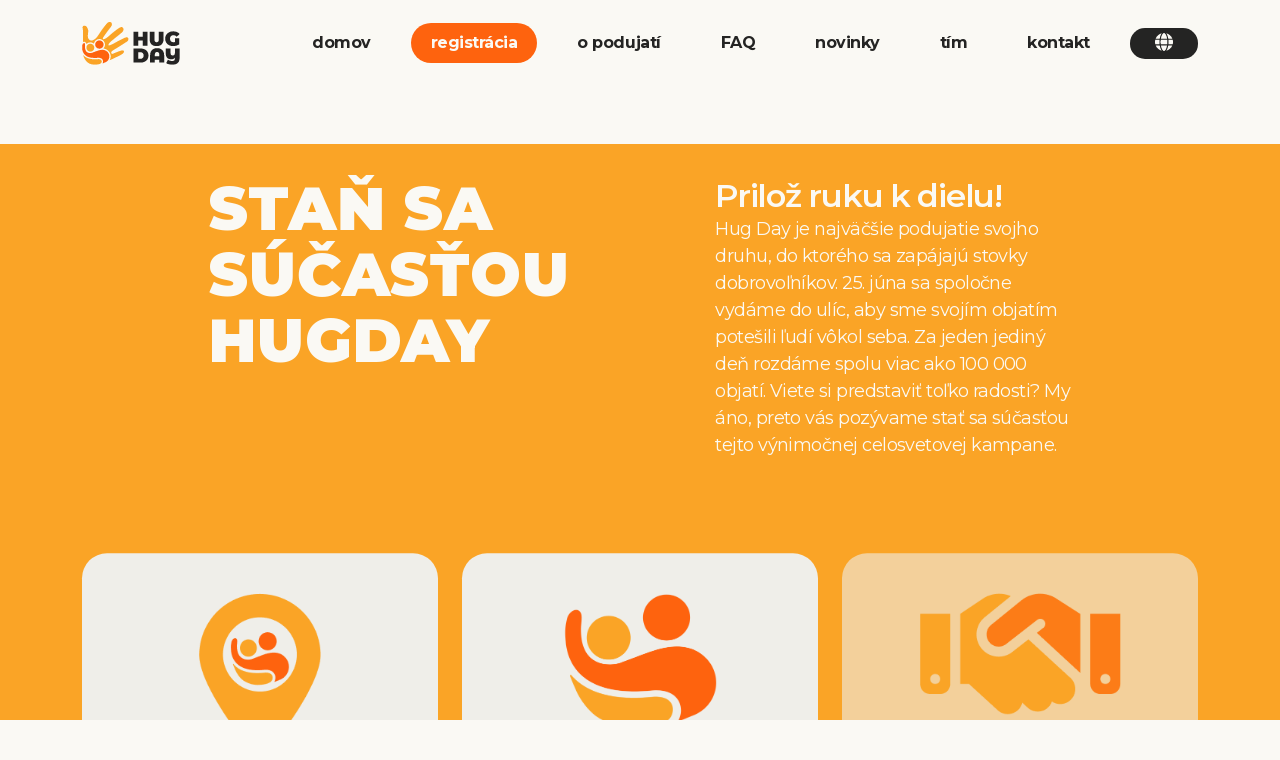

--- FILE ---
content_type: text/html; charset=UTF-8
request_url: https://hugday.sk/registration
body_size: 5954
content:
<!DOCTYPE html>
<html lang="sk-SK" style="scroll-behavior: smooth">

<head>
    <!-- ZAČIATOK: STATICKÉ META TAGY -->
    <meta charset="UTF-8">
    <meta name="viewport" content="width=device-width, initial-scale=1">
    <meta name="author" content="Dávid Malich, Peter Galvánek">
    <meta name="description" content="Vitajte na oficiálnej stránke Dňa Objatí! Objímate radi? Zistite, ako môžete dať objatie zdarma. Navštívte nás ešte dnes a pridajte sa k oslavám Dňa objatí!">
    <meta name="keywords" content="Hug Day, National Hug Day, International Hug Day, Deň Objatí, Objatie, Objatie Zdarma, Free Hug, Objatie pre priatelov, objatie pre blízkych">
    <meta name="theme-color" content="#faf9f4">
    <meta name="og:title" content="registrácia | HugDay">
    <meta name="og:description" content="Vitajte na oficiálnej stránke Dňa Objatí! Objímate radi? Zistite, ako môžete dať objatie zdarma. Navštívte nás ešte dnes a pridajte sa k oslavám Dňa objatí!">
    <meta name="og:type" content="website">
    <meta name="og:url" content="https://hugday.sk">
    <meta name="og:image" content="https://hugday.sk/uploads/logo.png">
    <meta name="og:image:width" content="374">
    <meta name="og:image:height" content="352">

    <meta name="twitter:card" content="summary_large_image">
    <meta name="twitter:title" content="registrácia | HugDay">
    <meta name="twitter:description" content="Vitajte na oficiálnej stránke Dňa Objatí! Objímate radi? Zistite, ako môžete dať objatie zdarma. Navštívte nás ešte dnes a pridajte sa k oslavám Dňa objatí!">
    <meta name="twitter:image" content="https://hugday.sk/uploads/logo.png">
    <!-- KONIEC: STATICKÉ META TAGY -->

    <!-- ZAČIATOK: DYNAMICKÉ META TAGY -->

    <!-- KONIEC: DYNAMICKÉ META TAGY -->

    <!-- ZAČIATOK: CSRF TOKEN -->
    <meta name="csrf-token" content="WfCl8GHSlsp7UzjGfnqB0jDZueBgWwvvvNSkhOWZ">
    <!-- KONIEC: CSRF TOKEN -->

    <!-- ZAČIATOK: DYNAMICKÝ NADPIS STRÁNKY -->
    <title>registrácia | HugDay</title>
    <link rel="icon" type="image/x-icon" href="https://hugday.sk/uploads/favicon.png">
    <link rel="shortcut icon" href="https://hugday.sk/uploads/favicon.png">
    <link rel="canonical" href="https://hugday.sk" />
    <link rel="apple-touch-icon" href="https://hugday.sk/uploads/favicon.png">
    <!-- KONIEC: DYNAMICKÝ NADPIS STRÁNKY -->

    <!-- ZAČIATOK: AOS 2.3.4 plugin CSS -->
    <link href="https://unpkg.com/aos@2.3.4/dist/aos.css" rel="stylesheet">
    <!-- KONIEC:  AOS 2.3.4 plugin CSS -->

    <!-- ZAČIATOK: AOS 2.3.4 plugin -->
    <script src="https://unpkg.com/aos@2.3.4/dist/aos.js"></script>
    <script>
        AOS.init();
    </script>
    <!-- KONIEC: AOS 2.3.4 plugin -->

    <!-- ZAČIATOK: Google Fonts -->
    <link
        href="https://fonts.googleapis.com/css2?family=DM+Sans:wght@100;200;300;400;500;600;700;800;900&amp;family=DM+Sans:wght@100;200;300;400;500;600;700;800;900&amp;subset=latin&amp;display=swap"
        rel="stylesheet" id="sf-google-fonts">
    <link
        href="https://fonts.googleapis.com/css2?family=Montserrat:wght@100;200;300;400;500;600;700;800;900&display=swap"
        rel="stylesheet">
    <link rel="preconnect" href="https://fonts.googleapis.com">
    <link rel="preconnect" href="https://fonts.gstatic.com" crossorigin>
    <!-- KONIEC: Google Fonts -->

    <!-- ZAČIATOK: ŠTÝLY -->
    <link href="https://hugday.sk/assets/css/bootstrap-5.css" rel="stylesheet">
    <link href="https://hugday.sk/assets/css/main-style.css" rel="stylesheet">
        <!-- KONIEC: ŠTÝLY -->

    <!-- Scripts -->
    <script src="https://hugday.sk/assets/js/font-awesome-6.1.0-all.js" crossorigin="anonymous"></script>
    <script src="https://hugday.sk/assets/js/jquery-3.6.0.min.js" crossorigin="anonymous"></script>

</head>

<body style="background-color: #FAF9F4; max-width: 100vw; min-height: 100vh; overflow-x: hidden">

<!-- ZAČIATOK: NAVIGÁCIA -->
<nav class="main-navbar navbar navbar-expand-lg fixed-top w-100">
    <div class="container h-100">
        <a class="d-flex h-100 news-card-link" href="https://hugday.sk">
            <img class="my-auto me-4" style="height: 6vh" alt="HUG DAY" src="https://hugday.sk/uploads/hugday-color-b.svg"/>
        </a>
        <button class="navbar-toggler px-8" style="background-color: #242423; border-radius: 25px;" type="button" data-bs-toggle="collapse" data-bs-placement="right" data-bs-target="#main-navbar"
                aria-controls="main-navbar" aria-expanded="false" aria-label="Toggle navigation" id="main-navbar-toggler" onclick="disableNavMenu()">
      <span class="navbar-toggler-icon d-flex justify-content-center align-items-center">
        <i class="fas fa-bars" style="color: #FAF9F4;"></i>
      </span>
        </button>
        
        <div class="collapse navbar-collapse d-lg-block d-none">
            <ul class="navbar-nav ms-auto mb-2 mb-lg-0">
                <li class="nav-item ff-montserrat fw-7 me-xl-5 me-1 " data-aos="">
                    <a class="nav-link text-nav-link-1 text-hugday-2 py-2 px-5" aria-current="page" style="" href="https://hugday.sk">
                        domov
                    </a>
                </li>
                <li class="nav-item ff-montserrat fw-7 me-xl-5 me-1  nav-item-active ">
                    <a class="nav-link text-nav-link-1 py-2 px-lg-5 px-3" style=" color: #FAF9F4; " aria-current="page" href="https://hugday.sk/registration">
                        registrácia
                    </a>
                </li>
                <li class="nav-item ff-montserrat fw-7 me-xl-5 me-1 ">
                    <a class="nav-link text-nav-link-1 py-2 px-5" style="" aria-current="page" href="https://hugday.sk/about">
                        o podujatí
                    </a>
                </li>
                <li class="nav-item ff-montserrat fw-7 me-xl-5 me-1 ">
                    <a class="nav-link text-nav-link-1 py-2 px-5" style="" aria-current="page" href="https://hugday.sk/faq">
                        FAQ
                    </a>
                </li>
                <li class="nav-item ff-montserrat fw-7 me-xl-5 me-1 ">
                    <a class="nav-link text-nav-link-1 py-2 px-5" style="" aria-current="page" href="https://hugday.sk/news">
                        novinky
                    </a>
                </li>
                <li class="nav-item ff-montserrat fw-7 me-xl-5 me-1 ">
                    <a class="nav-link text-nav-link-1 py-2 px-5" style="" aria-current="page" href="https://hugday.sk/team">
                        tím
                    </a>
                </li>
                <li class="nav-item ff-montserrat fw-7 me-xl-5 me-1 ">
                    <a class="nav-link text-nav-link-1 py-2 px-5" style="" aria-current="page" href="https://hugday.sk/#contact">
                        kontakt
                    </a>
                </li>
                <li class="nav-item dropdown my-auto">
                    <a class="btn uni-btn text-nav-link-1 ff-montserrat fw-7 text-hugday-3 py-1 px-6 bg-hugday-3" href="#" id="language-toggle" role="button" data-bs-toggle="dropdown" aria-haspopup="true" aria-expanded="false">
                        <i class="fa-solid fa-globe text-hugday-4"></i>
                    </a>
                    <div class="dropdown-menu dropdown-menu-end bg-hugday-3 animate slideIn" aria-labelledby="language-toggle">
                        <a class="dropdown-item text-nav-link-1 ff-montserrat fw-6 text-center bg-hover rounded-1" style="color: #FAF9F4;" href="https://hugday.sk/language/sk">Slovenčina</a>
                        <a class="dropdown-item text-nav-link-1 ff-montserrat fw-6 text-center bg-hover rounded-1" style="color: #FAF9F4;" href="https://hugday.sk/language/cs">Čeština</a>
                        <a class="dropdown-item text-nav-link-1 ff-montserrat fw-6 text-center bg-hover rounded-1" style="color: #FAF9F4;" href="https://hugday.sk/language/en">English</a>
                    </div>
                </li>
            </ul>
        </div>
        

        
        <div class="navbar-mobile collapse navbar-collapse " id="main-navbar">
            <div class="row d-flex d-lg-none justify-content-end">
                <div class="col-md-4 col-8">
                    <ul class="navbar-nav py-4 px-8 text-center" style="background-color: #242423; border-radius: 25px">
                        <li class="nav-item ff-montserrat fw-7 mx-auto w-fit ">
                            <a class="nav-link text-nav-link-1 py-2 px-5 w-fit" aria-current="page" href="https://hugday.sk">
                                domov
                            </a>
                        </li>
                        <li class="nav-item ff-montserrat fw-7 mx-auto w-fit  nav-item-active ">
                            <a class="nav-link text-nav-link-1 py-2 px-5 w-fit" aria-current="page" href="https://hugday.sk/registration">
                                registrácia
                            </a>
                        </li>
                        <li class="nav-item ff-montserrat fw-7 mx-auto w-fit ">
                            <a class="nav-link text-nav-link-1 py-2 px-5 w-fit" aria-current="page" href="https://hugday.sk/about">
                                o podujatí
                            </a>
                        </li>
                        <li class="nav-item ff-montserrat fw-7 mx-auto w-fit ">
                            <a class="nav-link text-nav-link-1 py-2 px-5 w-fit" aria-current="page" href="https://hugday.sk/faq">
                                FAQ
                            </a>
                        </li>
                        <li class="nav-item ff-montserrat fw-7 mx-auto w-fit ">
                            <a class="nav-link text-nav-link-1 py-2 px-5 w-fit" aria-current="page" href="https://hugday.sk/news">
                                novinky
                            </a>
                        </li>
                        <li class="nav-item ff-montserrat fw-7 mx-auto w-fit ">
                            <a class="nav-link text-nav-link-1 py-2 px-5 w-fit" aria-current="page" href="https://hugday.sk/team">
                                tím
                            </a>
                        </li>
                        <li class="nav-item ff-montserrat fw-7 mx-auto w-fit ">
                            <a class="nav-link text-nav-link-1 py-2 px-5 w-fit" aria-current="page" href="https://hugday.sk">
                                kontakt
                            </a>
                        </li>
                        <li class="nav-item dropdown my-auto">
                            <a class="btn hugday-btn text-nav-link-1 ff-montserrat fw-7 text-hugday-3 py-1 px-6 bg-hugday-3" href="#" id="language-toggle" role="button" data-bs-toggle="dropdown" aria-haspopup="true" aria-expanded="false">
                                <i class="fa-solid fa-globe text-hugday-4"></i>
                            </a>
                            <div class="dropdown-menu dropdown-menu-end bg-hugday-3 animate slideIn" aria-labelledby="language-toggle">
                                <a class="dropdown-item text-nav-link-1 ff-montserrat fw-6 text-center bg-hover rounded-1" style="color: #FAF9F4;" href="https://hugday.sk/language/sk">Slovenčina</a>
                                <a class="dropdown-item text-nav-link-1 ff-montserrat fw-6 text-center bg-hover rounded-1" style="color: #FAF9F4;" href="https://hugday.sk/language/cs">Čeština</a>
                                <a class="dropdown-item text-nav-link-1 ff-montserrat fw-6 text-center bg-hover rounded-1" style="color: #FAF9F4;" href="https://hugday.sk/language/en">English</a>
                            </div>
                        </li>
                    </ul>
                </div>

            </div>

        </div>
        
    </div>
</nav>

<script src="https://hugday.sk/assets/js/nav.js"></script>
<!-- KONIEC: NAVIGÁCIA -->

<!-- ZAČIATOK: OBSAH STRÁNKY -->
    <div class="w-100">
    <div class="spacer-20"></div>
    <div class="w-100" style="background-color: #FAA426">
                <div class="container">
            <div class="row">
                <div class="col-12 mt-8">
                    <div class="row justify-content-evenly">
                        <div class="col-lg-4 col-md-12 mb-lg-0 mb-10">
                            <h1 class="ff-montserrat display-4 fw-9 text-spacing-3 text-hugday-4">
                                STAŇ SA SÚČASŤOU HUGDAY
                            </h1>
                        </div>
                        <div class="col-lg-4 col-md-12">
                            <h2 class="ff-montserrat fw-6 text-hugday-4">Prilož ruku k dielu!</h2>
                            <p class="ff-montserrat fs-4 fw-4 text-hugday-4">
                                Hug Day je najväčšie podujatie svojho druhu, do ktorého sa zapájajú stovky dobrovoľníkov. 25. júna sa spoločne vydáme do ulíc, aby sme svojím objatím potešili ľudí vôkol seba. Za jeden jediný deň rozdáme spolu viac ako 100 000 objatí. Viete si predstaviť toľko radosti? My áno, preto vás pozývame stať sa súčasťou tejto výnimočnej celosvetovej kampane.
                            </p>
                        </div>
                    </div>
                </div>
                <div class="col-12">
                    <div class="row justify-content-evenly cards my-md-0 my-10">
                        <div class="col-md-4 col-sm-6 col-10 mb-md-0 mb-5">
                            <div class="h-100 d-flex justify-content-center"
                                 style="background-color: #EFEEE9;
                                 border-radius: 25px;">
                                <a class="px-6 py-10 news-card-link d-flex flex-column justify-content-between" href="https://hugday.sk/registration/join">
                                    <img class="w-50 d-flex mx-auto"
                                         src="https://hugday.sk/uploads/local.png"
                                         alt="">
                                    <div>
                                        <h2 class="ff-montserrat fs-1 fw-8 text-hugday-2 text-center">
                                            Lokálny koordinátor
                                        </h2>
                                        <p class="text-hugday-3 text-center">Prihlasovanie sa spúšťa 1. apríla </p>
                                    </div>

                                </a>
                            </div>
                        </div>
                        <div class="col-md-4 col-sm-6 col-10 mb-md-0 mb-5">
                            <div class="h-100 d-flex justify-content-center"
                                 style="background-color: #EFEEE9;
                                 border-radius: 25px;">
                                <a class="px-6 py-10 news-card-link d-flex flex-column justify-content-between" href="https://hugday.sk/registration/hugger">
                                    <img class="w-50 d-flex mx-auto"
                                         src="https://hugday.sk/uploads/logo-alternative.png"
                                         alt="">
                                    <div>
                                        <h2 class="ff-montserrat fs-1 fw-8 text-hugday-2 text-center">Hugger</h2>
                                        <p class="text-hugday-3 text-center">Prihlasovanie sa spúšťa 1. mája </p>
                                    </div>

                                </a>
                            </div>

                        </div>
                        <div class="col-md-4 col-sm-6 col-10 mb-md-0 mb-5 opacity-60">
                            <div class="h-100 d-flex justify-content-center"
                                 style="background-color: #EFEEE9;
                                 border-radius: 25px;">
                                <div class="px-6 py-10 d-flex flex-column justify-content-between">
                                    <img class="w-75 d-flex mx-auto"
                                         src="https://hugday.sk/uploads/sponsor.png"
                                         alt="">
                                    <h2 class="ff-montserrat fs-1 fw-8 text-hugday-2 text-center">Sponzor</h2>
                                </div>
                            </div>
                        </div>
                    </div>

                </div>

            </div>
        </div>
    </div>
    <div class="spacer-20"></div>


</div>
    <section id="contact" class="w-100">
    <div class="spacer-20"></div>
    <div class="container">
        <div class="row justify-content-xl-between justify-content-evenly">
            <div class="col-xl-4 col-lg-6 col-md-8 col-12 mb-xl-0 mb-md-10 mb-8">
                <h1 class="ff-montserrat display-4 fw-9 text-spacing-3 text-hugday-3 mb-4">ČO MÁŠ NA SRDCI?</h1>
                <input name="email"
                       id="tellUsEmail"
                       type="email"
                       class="input-form ff-montserrat fw-6 mb-3"
                       placeholder="E-mailová adresa"
                       required
                       style="background-color: #EFEEE9;">
                <textarea name="message"
                          id="tellUsMsg"
                          class="input-form ff-montserrat fw-6 mb-3"
                          placeholder="Správa"
                          required
                          style="min-height: 50px; height: 160px; max-height: 160px; background-color: #EFEEE9;"></textarea>
                <button class="btn hugday-btn px-14" style="background-color: #FE630E;" onclick="tellUpCheck()">
                    <i class="fa-solid fa-envelope" style="color: #ffffff;"></i>
                </button>

                <script>
                    const tellUsEmail = document.querySelector('#tellUsEmail');
                    const tellUsMsg = document.querySelector('#tellUsMsg');
                    function tellUpCheck() {
                        if (tellUsEmail.value === "" || !isValidEmail(tellUsEmail.value || tellUsMsg.value === "")) {
                            tellUsEmail.style.boxShadow = "none";
                            tellUsMsg.style.boxShadow = "none";
                            if (tellUsEmail.value === "" || !isValidEmail(tellUsEmail.value)) {
                                tellUsEmail.style.boxShadow = "0 0 0 2px red";

                            }
                            if (tellUsMsg.value === "") {
                                tellUsMsg.style.boxShadow = "0 0 0 2px red";

                            }
                        } else {
                            tellUsEmail.style.boxShadow = "none";
                            tellUsMsg.style.boxShadow = "none";
                            sendTellUs();
                        }
                    }
                    function sendTellUs(){
                        $.ajax({
                            type: 'POST',
                            url: 'https://hugday.sk/tellus',
                            data: {
                                "email": $('#tellUsEmail').val(),
                                "message": $('#tellUsMsg').val()
                            },
                            beforeSend: function (xhr) {
                                xhr.setRequestHeader('X-CSRF-TOKEN', $('meta[name="csrf-token"]').attr('content'));
                            },
                            error: function (err) {
                                console.log(err);
                                $('#tellUsEmail').val("");
                                $('#tellUsMsg').val("");
                            },
                            success: function (response) {
                                $('#tellUsEmail').val("");
                                $('#tellUsMsg').val("");
                                location.href = response;
                            }
                        });
                    }
                    function isValidEmail(email) {
                        const emailRegex = /\S+@\S+\.\S+/;
                        return emailRegex.test(email);
                    }
                </script>
            </div>
            <div class="col-xl-3 col-lg-5 col-md-8 col-12 mb-xl-0 mb-md-10 mb-8"
                 style="background-color: #EFEEE9;border-radius: 25px;">
                <div class="px-4 pt-4">
                    <h1 class="ff-montserrat fs-3 fw-6 text-hugday-3 mb-4">Kontakt</h1>
                    <div class="d-flex mb-4">
                        <i class="fa-solid fa-paper-plane mt-1" style="color: #FE630E"></i>
                        <div class="d-flex flex-column ms-4">
                            <a class="ff-montserrat text-hugday-3 text-link-2"
                               href="mailto:marek@hugday.sk">
                                marek@hugday.sk
                            </a>
                        </div>
                    </div>
                    <div class="d-flex mb-4">
                        <i class="fa-solid fa-phone" style="color: #fe630e;"></i>
                        <div class="d-flex flex-column ms-4">
                            <a class="ff-montserrat text-hugday-3 text-link-2"
                               href="tel:+421 904 595 810">
                                +421 904 595 810
                            </a>
                        </div>
                    </div>
                    <div class="d-flex mb-8">
                        <i class="fa-solid fa-building mt-1" style="color: #FE630E"></i>
                        <div class="d-flex flex-column ms-4">
                            <a class="ff-montserrat text-hugday-3 text-link-2"
                               href="https://maps.app.goo.gl/rPpx6nBf9UvTScZF7">
                                KiviK - klubovňa pre mladých<br>SNP 784/2<br>905 01 Senica
                            </a>
                        </div>
                    </div>
                    <p class="ff-montserrat fs-4 fw-6 text-hugday-3 mb-4">
                        Ak potrebujete naše logo, podklady, overlay na socialne siete alebo iné PR materiály, všetko nájdete tu.
                    </p>
                    <a class="btn hugday-btn px-lg-14 px-16 ff-montserrat fw-6 text-hugday-4 d-flex mb-2 mx-auto"
                             style="background-color: #FE630E;" href="https://hugday.sk/uploads/HugDay-PR.zip" target="_blank">
                        Balíček na stiahnutie
                    </a>
                </div>
            </div>
            <div class="col-xl-4 col-lg-6 col-md-8 col-12 mb-xl-0 mb-md-10 mb-8">
                <div class="d-flex mb-4">
                    <img class="ratio-1x1 h-100 d-flex my-auto me-lg-4 me-2"
                         src="https://hugday.sk/uploads/marek.png"
                         alt="">
                    <div>
                        <h1 class="ff-montserrat fs-1 fw-9 text-hugday-3 mb-2 line-h-1">
                            Marek Štítny
                        </h1>
                        <p class="ff-montserrat fs-3 fw-6 text-hugday-3 mb-2 line-h-1">
                            Koordinátor Podujatia
                        </p>
                        <a class="ff-montserrat fs-5 fw-6 text-hugday-3 mb-4 line-h-1 text-link-2"
                           href="mailto:marek@hugday.sk">
                            marek@hugday.sk
                        </a>

                    </div>
                </div>
                <div class="d-flex mb-4">
                    <img class="ratio-1x1 h-100 d-flex my-auto me-lg-4 me-2"
                         src="https://hugday.sk/uploads/lukas.png"
                         alt="">
                    <div>
                        <h1 class="ff-montserrat fs-1 fw-9 text-hugday-3 mb-2 line-h-1">
                            Lukáš Hrošovský
                        </h1>
                        <p class="ff-montserrat fs-3 fw-6 text-hugday-3 mb-2 line-h-1">
                            Koordinator podujatia
                        </p>
                        <a class="ff-montserrat fs-5 fw-6 text-hugday-3 mb-4 line-h-1 text-link-2"
                           href="mailto:lukas@hugday.sk">
                            lukas@hugday.sk
                        </a>
                    </div>
                </div>
                <div class="d-flex mb-4">
                    <img class="ratio-1x1 h-100 d-flex my-auto me-lg-4 me-2"
                         src="https://hugday.sk/uploads/david.png"
                         alt=""
                    style="height: 113px; width: 113px">
                    <div>
                        <h1 class="ff-montserrat fs-1 fw-9 text-hugday-3 mb-2 line-h-1">
                            Dávid Malich
                        </h1>
                        <p class="ff-montserrat fs-3 fw-6 text-hugday-3 mb-2 line-h-1">Koordinátor Podujatia</p>
                        <a class="ff-montserrat fs-5 fw-6 text-hugday-3 mb-4 line-h-1 text-link-2"
                        href="mailto:kontakt@davidmalich.eu">
                            kontakt@davidmalich.eu
                        </a>
                    </div>
                </div>
            </div>
        </div>
    </div>
</section>

<!-- KONIEC: OBSAH STRÁNKY -->

<!-- ZAČIATOK: COOKIES -->
<style>
    @media(max-width: 768px) {
        .cookies-wrapper {
            border-radius: 25px;
        }
    }

    @media(min-width: 768px) {
        .cookies-wrapper {
            border-radius: 100px;
        }
    }

    @media(max-width: 500px) {
        .cookies-header {
            font-size: 2rem;
        }
    }

</style>

<div class="w-100 h-100 top-0 left-0 fixed-bottom zi-5"
     id="cookiesPopup"
     style="width: 100vw !important;
     height: 100vh !important;
     display: none !important;
     visibility: visible !important;
     z-index: 9999 !important;
     background-color: #24242366;">
    <div class="w-100 position-absolute bottom-0" style="visibility: visible !important;
display: block !important;">
        <div class="px-10 pb-10" style="visibility: visible !important;">
            <div class="row justify-content-center text-center bg-hugday-4 py-5 cookies-wrapper">
                <h1 class="ff-montserrat display-3 fw-9 text-spacing-3 text-hugday-3 text-center mb-5 w-90 cookies-header">
                    CHCETE OBJAŤ NAŠE COOKIES?
                </h1>
                <div class="col-xl-2 col-lg-3 col-10 mx-2">
                    <a class="ff-montserrat fw-6 px-10 py-2 text-hugday-2 text-link-3 mt-5 d-flex mx-auto w-fit"
                       href="#">
                       Podmienky cookies
                    </a>

                </div>
                <div class="col-xl-2 col-lg-3 col-10 mx-2">
                    <button class="btn uni-btn bg-hugday-3 ff-montserrat text-link-1 fw-6 px-10 py-2 text-hugday-4 mt-5 d-flex mx-auto w-fit"
                            onclick="setCookie('strict')">
                        Len nevyhnutné
                    </button>
                </div>
                <div class="col-xl-2 col-lg-3 col-10 mx-2">
                    <button class="btn hugday-btn ff-montserrat fw-6 px-10 py-2 text-hugday-4 mt-5 d-flex mx-auto w-fit"
                            onclick="setCookie('all')">
                        Súhlasím so všetkým
                    </button>
                </div>
            </div>
        </div>
    </div>
</div>
<!-- KONIEC: COOKIES -->

<!-- ZAČIATOK: FOOTER -->
<div class="w-100 position-relative">
    <div class="spacer-20"></div>

    <div class="w-100" style="background-color: #242423">
        <div class="container py-10">
            <div class="row justify-content-md-between justify-content-center">
                <div class="col-lg-3 col-md-4 mb-md-0 mb-10">
                    <div class="row h-100 justify-content-center">
                        <div class="col-md-12 col-sm-6 col-10 d-flex flex-column justify-content-start zi-5">
                            <h1 class="ff-montserrat fs-3 fw-6 text-hugday-4 mb-4">Kontakt</h1>
                            <div class="d-flex mb-4">
                                <i class="fa-solid fa-paper-plane mt-1 text-hugday-4 zi-5"></i>
                                <div class="d-flex flex-column ms-4">
                                    <a class="ff-montserrat fs-4 fw-5 text-hugday-4 text-link-1 zi-5"
                                        href="mailto:marek@hugday.sk">
                                        marek@hugday.sk
                                    </a>
                                </div>
                            </div>
                            <div class="d-flex mb-4">
                                <i class="fa-solid fa-phone text-hugday-4 zi-5"></i>
                                <div class="d-flex flex-column ms-4">
                                    <a class="ff-montserrat fs-4 fw-5 text-hugday-4 text-link-1 zi-5"
                                       href="tel:+421 904 595 810">
                                        +421 904 595 810
                                    </a>
                                </div>
                            </div>
                            <div class="d-flex mb-8">
                                <i class="fa-solid fa-building mt-1 text-hugday-4 zi-5"></i>
                                <div class="d-flex flex-column ms-4">
                                    <a class="ff-montserrat fs-4 fw-5 text-hugday-4 text-link-1 zi-5"
                                       href="https://maps.app.goo.gl/rPpx6nBf9UvTScZF7"
                                       target="_blank">
                                        KiviK - klubovňa pre mladých<br>SNP 784/2<br>905 01 Senica
                                    </a>
                                </div>
                            </div>
                            <div class="row justify-content-start">
                                <div class="col-3 zi-5 ">
                                    <a href="https://www.facebook.com/HugDaySlovakia" target="_blank" class="w-100 zi-5 d-flex my-auto">
                                        <img class="img-fluid zi-5" src="https://hugday.sk/uploads/facebook.png" alt="Facebook">
                                    </a>
                                </div>
                                <div class="col-3 zi-5 offset-sm-1">
                                    <a href="https://www.instagram.com/hugdayslovakia/" target="_blank" class="w-100 zi-5 d-flex my-auto">
                                        <img class="img-fluid zi-5"
                                             src="https://hugday.sk/uploads/instagram.png"
                                             alt="Instagram">
                                    </a>
                                </div>
                            </div>
                        </div>
                        <div class="col-12">

                        </div>
                    </div>
                </div>

                <div class="col-lg-3 col-md-4 mb-md-0 mb-10 zi-5">
                    <div class="row justify-content-md-between justify-content-center">
                        <div class="col-md-12 col-sm-6 col-10">
                            <div class="w-100 mb-8">
                                <h1 class="ff-montserrat fs-3 fw-6 text-hugday-4 mb-4">Web vytvorili:</h1>
                                <h1 class="ff-montserrat fs-3 fw-5 text-hugday-4 mb-3">Dizajn:</h1>
                                <a class="news-card-link d-flex" href="https://www.linkedin.com/in/trlicek/" target="_blank">
                                    <img class="img-fluid me-3"
                                         src="https://hugday.sk/uploads/tomas-logo.png"
                                         alt="" style="max-width: 60px">
                                    <span class="ff-montserrat fs-4 fw-5 text-hugday-4">Tomáš<br>Trlíček</span>
                                </a>
                            </div>
                            <div class="w-100">
                                <h1 class="ff-montserrat fs-3 fw-5 text-hugday-4 mb-4">Vývojári:</h1>
				                <a class="news-card-link d-flex" href="mailto:kontakt@davidmalich.eu" target="_blank">
                                    <img class="img-fluid me-3"
                                         src="https://hugday.sk/uploads/david-logo.png"
                                         alt=""
                                         style="max-width: 60px">
                                    <span class="ff-montserrat fs-4 fw-5 text-hugday-4">
                                    Dávid<br>Malich
                                </span>
                                </a>









                            </div>
                        </div>
                    </div>
                </div>

                <div class="col-lg-3 col-md-4 mb-md-0 mb-10 zi-5">
                    <div class="row justify-content-center">
                        <div class="col-md-12 col-sm-6 col-10 mb-10">
                            <h1 class="ff-montserrat fs-3 fw-6 text-hugday-4 mb-4">Organizátori:</h1>
                            <div class="row">
                                <div class="col-6 mb-10">
                                    <a class="news-card-link" href="https://sytev.sk" target="_blank">
                                        <img class="img-fluid w-100" src="https://hugday.sk/uploads/sytev-gray.png" alt="SYTEV">
                                    </a>
                                    <a class="news-card-link" href="https://senica20.sk" target="_blank">
                                        <img class="img-fluid w-100" src="https://hugday.sk/uploads/Logo Senica 20.png" alt="Senica 2.0">
                                    </a>
                                </div>
                                <div class="col-12">
                                    <a class="btn hugday-btn ff-montserrat fw-6 px-lg-10 px-20 py-lg-2 py-3 text-hugday-4 mt-lg-5 mt-0 d-flex w-fit mb-5"
                                       href="https://hugday.sk/dashboard">
                                        Admin panel
                                    </a>
                                </div>
                                <div class="col-12 mb-3">
                                    <a href="https://hugday.sk/uploads/documents/cookie_policy.pdf" target="_blank" class="ff-montserrat fs-4 fw-6 text-hugday-4 text-link-1 text-decoration-underline">PODMIENKY COOKIE</a>
                                </div>
                                <div class="col-12 mb-3">
                                    <a href="https://hugday.sk/uploads/documents/gdpr.pdf" target="_blank" class="ff-montserrat fs-4 fw-6 text-hugday-4 text-link-1 text-decoration-underline">PODMIENKY GDPR</a>
                                </div>
                                <div class="col-12 mb-3">
                                    <a href="https://hugday.sk/uploads/documents/terms_of_use.pdf" target="_blank" class="ff-montserrat fs-4 fw-6 text-hugday-4 text-link-1 text-decoration-underline">PODMIENKY POUŽÍVANIA</a>
                                </div>
                            </div>

                        </div>
                    </div>
                </div>
            </div>

        </div>
    </div>
    <img src="https://hugday.sk/uploads/hand3.png"
         class="img-fluid w-35 position-absolute bottom-0 start-0 zi-1"
         alt="">
</div>
<!-- KONIEC: FOOTER -->

<!-- ZAČIATOK: Bootstrap -->
<script src="https://hugday.sk/assets/js/dashboard.js" crossorigin="anonymous"></script>
<!-- KONIEC: Bootstrap -->

<!-- ZAČIATOK: Custom JavaScript -->
<script src="https://hugday.sk/assets/js/main-script.js"></script>

<!-- KONIEC: Custom JavaScript -->

</body>

</html>


--- FILE ---
content_type: text/css
request_url: https://hugday.sk/assets/css/bootstrap-5.css
body_size: 44696
content:
:root {
    --bs-blue: #3C7EFF;
    --bs-indigo: #6610F2;
    --bs-purple: #B822FF;
    --bs-pink: #D63384;
    --bs-red: #DC3545;
    --bs-orange: #FD7E14;
    --bs-yellow: #FFA722;
    --bs-green: #8BD74E;
    --bs-teal: #20c997;
    --bs-cyan: #0dcaf0;
    --bs-white: #ffffff;
    --bs-gray: rgba(255, 255, 255, 0.7);
    --bs-gray-dark: rgba(39, 40, 42, 0.7);
    --bs-gray-100: #f8f9fa;
    --bs-gray-200: #e9ecef;
    --bs-gray-300: #dee2e6;
    --bs-gray-400: #ced4da;
    --bs-gray-500: #adb5bd;
    --bs-gray-600: #6c757d;
    --bs-gray-700: #495057;
    --bs-gray-800: #343a40;
    --bs-gray-900: #212529;
    --bs-action-1: #3C7EFF;
    --bs-action-2: #6610F2;
    --bs-action-3: #B822FF;
    --bs-action-4: #D63384;
    --bs-action-5: #DC3545;
    --bs-action-6: #FD7E14;
    --bs-action-7: #FFA722;
    --bs-action-8: #8BD74E;
    --bs-dark-1: #27282A;
    --bs-dark-2: rgba(39, 40, 42, 0.7);
    --bs-dark-3: rgba(39, 40, 42, 0.3);
    --bs-light-1: #ffffff;
    --bs-light-2: rgba(255, 255, 255, 0.7);
    --bs-light-3: rgba(255, 255, 255, 0.45);
    --bs-bg-1: #000000;
    --bs-bg-2: #F5F5F5;
    --bs-bg-3: #ffffff;
    --bs-action-1-rgb: 60, 126, 255;
    --bs-action-2-rgb: 102, 16, 242;
    --bs-action-3-rgb: 184, 34, 255;
    --bs-action-4-rgb: 214, 51, 132;
    --bs-action-5-rgb: 220, 53, 69;
    --bs-action-6-rgb: 253, 126, 20;
    --bs-action-7-rgb: 255, 167, 34;
    --bs-action-8-rgb: 139, 215, 78;
    --bs-dark-1-rgb: 39, 40, 42;
    --bs-dark-2-rgb: 39, 40, 42;
    --bs-dark-3-rgb: 39, 40, 42;
    --bs-light-1-rgb: 255, 255, 255;
    --bs-light-2-rgb: 255, 255, 255;
    --bs-light-3-rgb: 255, 255, 255;
    --bs-bg-1-rgb: 0, 0, 0;
    --bs-bg-2-rgb: 245, 245, 245;
    --bs-bg-3-rgb: 255, 255, 255;
    --bs-white-rgb: 255, 255, 255;
    --bs-black-rgb: 39, 40, 42;
    --bs-body-color-rgb: 39, 40, 42;
    --bs-body-bg-rgb: 255, 255, 255;
    --bs-font-sans-serif: "DM Sans", system-ui, -apple-system, "Segoe UI", Roboto, "Helvetica Neue", Arial, "Noto Sans", "Liberation Sans", sans-serif, "Apple Color Emoji", "Segoe UI Emoji", "Segoe UI Symbol", "Noto Color Emoji";
    --bs-font-monospace: SFMono-Regular, Menlo, Monaco, Consolas, "Liberation Mono", "Courier New", monospace;
    --bs-gradient: linear-gradient(180deg, rgba(255, 255, 255, 0.15), rgba(255, 255, 255, 0));
    --bs-body-font-family: var(--bs-font-sans-serif);
    --bs-body-font-size: 1rem;
    --bs-body-font-weight: 400;
    --bs-body-line-height: 1.5;
    --bs-body-color: rgba(39, 40, 42, 0.7);
    --bs-body-bg: #ffffff
}

*,
*::before,
*::after {
    box-sizing: border-box
}

@media(prefers-reduced-motion: no-preference) {
    :root {
        scroll-behavior: smooth
    }
}

body {
    margin: 0;
    font-family: var(--bs-body-font-family);
    font-size: var(--bs-body-font-size);
    font-weight: var(--bs-body-font-weight);
    line-height: var(--bs-body-line-height);
    color: var(--bs-body-color);
    text-align: var(--bs-body-text-align);
    background-color: var(--bs-body-bg);
    -webkit-text-size-adjust: 100%;
    -webkit-tap-highlight-color: rgba(39, 40, 42, 0)
}

hr {
    margin: 1rem 0;
    color: inherit;
    background-color: currentColor;
    border: 0;
    opacity: .25
}

hr:not([size]) {
    height: 1px
}

h6,
.h6,
h5,
.h5,
h4,
.h4,
h3,
.h3,
h2,
.h2,
h1,
.h1 {
    margin-top: 0;
    margin-bottom: 0;
    font-family: DM Sans;
    font-weight: 700;
    line-height: 1.25;
    color: #27282a
}

h1,
.h1 {
    font-size: calc(1.35rem + 1.2vw)
}

@media(min-width: 1200px) {

    h1,
    .h1 {
        font-size: 2.25rem
    }
}

h2,
.h2 {
    font-size: calc(1.325rem + .9vw)
}

@media(min-width: 1200px) {

    h2,
    .h2 {
        font-size: 2rem
    }
}

h3,
.h3 {
    font-size: calc(1.3rem + .6vw)
}

@media(min-width: 1200px) {

    h3,
    .h3 {
        font-size: 1.75rem
    }
}

h4,
.h4 {
    font-size: calc(1.275rem + .3vw)
}

@media(min-width: 1200px) {

    h4,
    .h4 {
        font-size: 1.5rem
    }
}

h5,
.h5 {
    font-size: 1.25rem
}

h6,
.h6 {
    font-size: 1rem
}

p {
    margin-top: 0;
    margin-bottom: 1rem
}

abbr[title],
abbr[data-bs-original-title] {
    text-decoration: underline dotted;
    cursor: help;
    text-decoration-skip-ink: none
}

address {
    margin-bottom: 1rem;
    font-style: normal;
    line-height: inherit
}

ol,
ul {
    padding-left: 2rem
}

ol,
ul,
dl {
    margin-top: 0;
    margin-bottom: 1rem
}

ol ol,
ul ul,
ol ul,
ul ol {
    margin-bottom: 0
}

dt {
    font-weight: 700
}

dd {
    margin-bottom: .5rem;
    margin-left: 0
}

blockquote {
    margin: 0 0 1rem
}

b,
strong {
    font-weight: bolder
}

small,
.small {
    font-size: .875em
}

mark,
.mark {
    padding: .2em;
    background-color: #fcf8e3
}

sub,
sup {
    position: relative;
    font-size: .75em;
    line-height: 0;
    vertical-align: baseline
}

sub {
    bottom: -0.25em
}

sup {
    top: -0.5em
}

a {
    color: #3c7eff;
    text-decoration: none
}

a:hover {
    color: #3065cc;
    text-decoration: none
}

a:not([href]):not([class]),
a:not([href]):not([class]):hover {
    color: inherit;
    text-decoration: none
}

pre,
code,
kbd,
samp {
    font-family: var(--bs-font-monospace);
    font-size: 1em;
    direction: ltr;
    unicode-bidi: bidi-override
}

pre {
    display: block;
    margin-top: 0;
    margin-bottom: 1rem;
    overflow: auto;
    font-size: .875em
}

pre code {
    font-size: inherit;
    color: inherit;
    word-break: normal
}

code {
    font-size: .875em;
    color: #d63384;
    word-wrap: break-word
}

a>code {
    color: inherit
}

kbd {
    padding: .2rem .4rem;
    font-size: .875em;
    color: #fff;
    background-color: #212529;
    border-radius: .3125rem
}

kbd kbd {
    padding: 0;
    font-size: 1em;
    font-weight: 700
}

figure {
    margin: 0 0 1rem
}

img,
svg {
    vertical-align: middle
}

table {
    caption-side: bottom;
    border-collapse: collapse
}

caption {
    padding-top: .5rem;
    padding-bottom: .5rem;
    color: #6c757d;
    text-align: left
}

th {
    text-align: inherit;
    text-align: -webkit-match-parent
}

thead,
tbody,
tfoot,
tr,
td,
th {
    border-color: inherit;
    border-style: solid;
    border-width: 0
}

label {
    display: inline-block
}

button {
    border-radius: 0
}

button:focus:not(:focus-visible) {
    outline: 0
}

input,
button,
select,
optgroup,
textarea {
    margin: 0;
    font-family: inherit;
    font-size: inherit;
    line-height: inherit
}

button,
select {
    text-transform: none
}

[role=button] {
    cursor: pointer
}

select {
    word-wrap: normal
}

select:disabled {
    opacity: 1
}

[list]::-webkit-calendar-picker-indicator {
    display: none
}

button,
[type=button],
[type=reset],
[type=submit] {
    -webkit-appearance: button
}

button:not(:disabled),
[type=button]:not(:disabled),
[type=reset]:not(:disabled),
[type=submit]:not(:disabled) {
    cursor: pointer
}

::-moz-focus-inner {
    padding: 0;
    border-style: none
}

textarea {
    resize: vertical
}

fieldset {
    min-width: 0;
    padding: 0;
    margin: 0;
    border: 0
}

legend {
    float: left;
    width: 100%;
    padding: 0;
    margin-bottom: .5rem;
    font-size: calc(1.275rem + .3vw);
    line-height: inherit
}

@media(min-width: 1200px) {
    legend {
        font-size: 1.5rem
    }
}

legend+* {
    clear: left
}

::-webkit-datetime-edit-fields-wrapper,
::-webkit-datetime-edit-text,
::-webkit-datetime-edit-minute,
::-webkit-datetime-edit-hour-field,
::-webkit-datetime-edit-day-field,
::-webkit-datetime-edit-month-field,
::-webkit-datetime-edit-year-field {
    padding: 0
}

::-webkit-inner-spin-button {
    height: auto
}

[type=search] {
    outline-offset: -2px;
    -webkit-appearance: textfield
}

::-webkit-search-decoration {
    -webkit-appearance: none
}

::-webkit-color-swatch-wrapper {
    padding: 0
}

::file-selector-button {
    font: inherit
}

::-webkit-file-upload-button {
    font: inherit;
    -webkit-appearance: button
}

output {
    display: inline-block
}

iframe {
    border: 0
}

summary {
    display: list-item;
    cursor: pointer
}

progress {
    vertical-align: baseline
}

[hidden] {
    display: none !important
}

.lead {
    font-size: 1.25rem;
    font-weight: 300
}

.display-1 {
    font-size: calc(1.675rem + 5.1vw);
    font-weight: 700;
    line-height: 1.1
}

@media(min-width: 1200px) {
    .display-1 {
        font-size: 5.5rem
    }
}

.display-2 {
    font-size: calc(1.625rem + 4.5vw);
    font-weight: 700;
    line-height: 1.1
}

@media(min-width: 1200px) {
    .display-2 {
        font-size: 5rem
    }
}

.display-3 {
    font-size: calc(1.575rem + 3.9vw);
    font-weight: 700;
    line-height: 1.1
}

@media(min-width: 1200px) {
    .display-3 {
        font-size: 4.5rem
    }
}

.display-4 {
    font-size: calc(1.5rem + 3vw);
    font-weight: 700;
    line-height: 1.1
}

@media(min-width: 1200px) {
    .display-4 {
        font-size: 3.75rem
    }
}

.display-5 {
    font-size: calc(1.425rem + 2.1vw);
    font-weight: 700;
    line-height: 1.1
}

@media(min-width: 1200px) {
    .display-5 {
        font-size: 3rem
    }
}

.display-6 {
    font-size: calc(1.375rem + 1.5vw);
    font-weight: 700;
    line-height: 1.1
}

@media(min-width: 1200px) {
    .display-6 {
        font-size: 2.5rem
    }
}

.list-unstyled {
    padding-left: 0;
    list-style: none
}

.list-inline {
    padding-left: 0;
    list-style: none
}

.list-inline-item {
    display: inline-block
}

.list-inline-item:not(:last-child) {
    margin-right: .5rem
}

.initialism {
    font-size: .875em;
    text-transform: uppercase
}

.blockquote {
    margin-bottom: 1rem;
    font-size: 1.25rem
}

.blockquote>:last-child {
    margin-bottom: 0
}

.blockquote-footer {
    margin-top: -1rem;
    margin-bottom: 1rem;
    font-size: .875em;
    color: #6c757d
}

.blockquote-footer::before {
    content: "— "
}

.img-fluid {
    max-width: 100%;
    height: auto
}

.img-thumbnail {
    padding: .25rem;
    background-color: #fff;
    border: 1px solid #dee2e6;
    border-radius: .625rem;
    max-width: 100%;
    height: auto
}

.figure {
    display: inline-block
}

.figure-img {
    margin-bottom: .5rem;
    line-height: 1
}

.figure-caption {
    font-size: .875em;
    color: #6c757d
}

.container,
.container-fluid,
.container-xxl,
.container-xl,
.container-lg,
.container-md,
.container-sm {
    width: 100%;
    padding-right: var(--bs-gutter-x, 0.75rem);
    padding-left: var(--bs-gutter-x, 0.75rem);
    margin-right: auto;
    margin-left: auto
}

@media(min-width: 576px) {

    .container-sm,
    .container {
        max-width: 540px
    }
}

@media(min-width: 768px) {

    .container-md,
    .container-sm,
    .container {
        max-width: 720px
    }
}

@media(min-width: 992px) {

    .container-lg,
    .container-md,
    .container-sm,
    .container {
        max-width: 960px
    }
}

@media(min-width: 1200px) {

    .container-xl,
    .container-lg,
    .container-md,
    .container-sm,
    .container {
        max-width: 1140px
    }
}

@media(min-width: 1400px) {

    .container-xxl,
    .container-xl,
    .container-lg,
    .container-md,
    .container-sm,
    .container {
        max-width: 1320px
    }
}

.row {
    --bs-gutter-x: 1.5rem;
    --bs-gutter-y: 0;
    display: flex;
    flex-wrap: wrap;
    margin-top: calc(-1*var(--bs-gutter-y));
    margin-right: calc(-0.5*var(--bs-gutter-x));
    margin-left: calc(-0.5*var(--bs-gutter-x))
}

.row>* {
    flex-shrink: 0;
    width: 100%;
    max-width: 100%;
    padding-right: calc(var(--bs-gutter-x)*.5);
    padding-left: calc(var(--bs-gutter-x)*.5);
    margin-top: var(--bs-gutter-y)
}

.col {
    flex: 1 0 0%
}

.row-cols-auto>* {
    flex: 0 0 auto;
    width: auto
}

.row-cols-1>* {
    flex: 0 0 auto;
    width: 100%
}

.row-cols-2>* {
    flex: 0 0 auto;
    width: 50%
}

.row-cols-3>* {
    flex: 0 0 auto;
    width: 33.3333333333%
}

.row-cols-4>* {
    flex: 0 0 auto;
    width: 25%
}

.row-cols-5>* {
    flex: 0 0 auto;
    width: 20%
}

.row-cols-6>* {
    flex: 0 0 auto;
    width: 16.6666666667%
}

.col-auto {
    flex: 0 0 auto;
    width: auto
}

.col-1 {
    flex: 0 0 auto;
    width: 8.33333333%
}

.col-2 {
    flex: 0 0 auto;
    width: 16.66666667%
}

.col-3 {
    flex: 0 0 auto;
    width: 25%
}

.col-4 {
    flex: 0 0 auto;
    width: 33.33333333%
}

.col-5 {
    flex: 0 0 auto;
    width: 41.66666667%
}

.col-6 {
    flex: 0 0 auto;
    width: 50%
}

.col-7 {
    flex: 0 0 auto;
    width: 58.33333333%
}

.col-8 {
    flex: 0 0 auto;
    width: 66.66666667%
}

.col-9 {
    flex: 0 0 auto;
    width: 75%
}

.col-10 {
    flex: 0 0 auto;
    width: 83.33333333%
}

.col-11 {
    flex: 0 0 auto;
    width: 91.66666667%
}

.col-12 {
    flex: 0 0 auto;
    width: 100%
}

.offset-1 {
    margin-left: 8.33333333%
}

.offset-2 {
    margin-left: 16.66666667%
}

.offset-3 {
    margin-left: 25%
}

.offset-4 {
    margin-left: 33.33333333%
}

.offset-5 {
    margin-left: 41.66666667%
}

.offset-6 {
    margin-left: 50%
}

.offset-7 {
    margin-left: 58.33333333%
}

.offset-8 {
    margin-left: 66.66666667%
}

.offset-9 {
    margin-left: 75%
}

.offset-10 {
    margin-left: 83.33333333%
}

.offset-11 {
    margin-left: 91.66666667%
}

.g-0,
.gx-0 {
    --bs-gutter-x: 0
}

.g-0,
.gy-0 {
    --bs-gutter-y: 0
}

.g-1,
.gx-1 {
    --bs-gutter-x: 0.25rem
}

.g-1,
.gy-1 {
    --bs-gutter-y: 0.25rem
}

.g-2,
.gx-2 {
    --bs-gutter-x: 0.5rem
}

.g-2,
.gy-2 {
    --bs-gutter-y: 0.5rem
}

.g-3,
.gx-3 {
    --bs-gutter-x: 0.75rem
}

.g-3,
.gy-3 {
    --bs-gutter-y: 0.75rem
}

.g-4,
.gx-4 {
    --bs-gutter-x: 1rem
}

.g-4,
.gy-4 {
    --bs-gutter-y: 1rem
}

.g-5,
.gx-5 {
    --bs-gutter-x: 1.25rem
}

.g-5,
.gy-5 {
    --bs-gutter-y: 1.25rem
}

.g-6,
.gx-6 {
    --bs-gutter-x: 1.5rem
}

.g-6,
.gy-6 {
    --bs-gutter-y: 1.5rem
}

.g-7,
.gx-7 {
    --bs-gutter-x: 1.75rem
}

.g-7,
.gy-7 {
    --bs-gutter-y: 1.75rem
}

.g-8,
.gx-8 {
    --bs-gutter-x: 2rem
}

.g-8,
.gy-8 {
    --bs-gutter-y: 2rem
}

.g-9,
.gx-9 {
    --bs-gutter-x: 2.25rem
}

.g-9,
.gy-9 {
    --bs-gutter-y: 2.25rem
}

.g-10,
.gx-10 {
    --bs-gutter-x: 2.5rem
}

.g-10,
.gy-10 {
    --bs-gutter-y: 2.5rem
}

.g-11,
.gx-11 {
    --bs-gutter-x: 2.75rem
}

.g-11,
.gy-11 {
    --bs-gutter-y: 2.75rem
}

.g-12,
.gx-12 {
    --bs-gutter-x: 3rem
}

.g-12,
.gy-12 {
    --bs-gutter-y: 3rem
}

.g-13,
.gx-13 {
    --bs-gutter-x: 3.25rem
}

.g-13,
.gy-13 {
    --bs-gutter-y: 3.25rem
}

.g-14,
.gx-14 {
    --bs-gutter-x: 3.5rem
}

.g-14,
.gy-14 {
    --bs-gutter-y: 3.5rem
}

.g-15,
.gx-15 {
    --bs-gutter-x: 3.75rem
}

.g-15,
.gy-15 {
    --bs-gutter-y: 3.75rem
}

.g-16,
.gx-16 {
    --bs-gutter-x: 4rem
}

.g-16,
.gy-16 {
    --bs-gutter-y: 4rem
}

.g-17,
.gx-17 {
    --bs-gutter-x: 4.25rem
}

.g-17,
.gy-17 {
    --bs-gutter-y: 4.25rem
}

.g-18,
.gx-18 {
    --bs-gutter-x: 4.5rem
}

.g-18,
.gy-18 {
    --bs-gutter-y: 4.5rem
}

.g-19,
.gx-19 {
    --bs-gutter-x: 4.75rem
}

.g-19,
.gy-19 {
    --bs-gutter-y: 4.75rem
}

.g-20,
.gx-20 {
    --bs-gutter-x: 5rem
}

.g-20,
.gy-20 {
    --bs-gutter-y: 5rem
}

@media(min-width: 576px) {
    .col-sm {
        flex: 1 0 0%
    }

    .row-cols-sm-auto>* {
        flex: 0 0 auto;
        width: auto
    }

    .row-cols-sm-1>* {
        flex: 0 0 auto;
        width: 100%
    }

    .row-cols-sm-2>* {
        flex: 0 0 auto;
        width: 50%
    }

    .row-cols-sm-3>* {
        flex: 0 0 auto;
        width: 33.3333333333%
    }

    .row-cols-sm-4>* {
        flex: 0 0 auto;
        width: 25%
    }

    .row-cols-sm-5>* {
        flex: 0 0 auto;
        width: 20%
    }

    .row-cols-sm-6>* {
        flex: 0 0 auto;
        width: 16.6666666667%
    }

    .col-sm-auto {
        flex: 0 0 auto;
        width: auto
    }

    .col-sm-1 {
        flex: 0 0 auto;
        width: 8.33333333%
    }

    .col-sm-2 {
        flex: 0 0 auto;
        width: 16.66666667%
    }

    .col-sm-3 {
        flex: 0 0 auto;
        width: 25%
    }

    .col-sm-4 {
        flex: 0 0 auto;
        width: 33.33333333%
    }

    .col-sm-5 {
        flex: 0 0 auto;
        width: 41.66666667%
    }

    .col-sm-6 {
        flex: 0 0 auto;
        width: 50%
    }

    .col-sm-7 {
        flex: 0 0 auto;
        width: 58.33333333%
    }

    .col-sm-8 {
        flex: 0 0 auto;
        width: 66.66666667%
    }

    .col-sm-9 {
        flex: 0 0 auto;
        width: 75%
    }

    .col-sm-10 {
        flex: 0 0 auto;
        width: 83.33333333%
    }

    .col-sm-11 {
        flex: 0 0 auto;
        width: 91.66666667%
    }

    .col-sm-12 {
        flex: 0 0 auto;
        width: 100%
    }

    .offset-sm-0 {
        margin-left: 0
    }

    .offset-sm-1 {
        margin-left: 8.33333333%
    }

    .offset-sm-2 {
        margin-left: 16.66666667%
    }

    .offset-sm-3 {
        margin-left: 25%
    }

    .offset-sm-4 {
        margin-left: 33.33333333%
    }

    .offset-sm-5 {
        margin-left: 41.66666667%
    }

    .offset-sm-6 {
        margin-left: 50%
    }

    .offset-sm-7 {
        margin-left: 58.33333333%
    }

    .offset-sm-8 {
        margin-left: 66.66666667%
    }

    .offset-sm-9 {
        margin-left: 75%
    }

    .offset-sm-10 {
        margin-left: 83.33333333%
    }

    .offset-sm-11 {
        margin-left: 91.66666667%
    }

    .g-sm-0,
    .gx-sm-0 {
        --bs-gutter-x: 0
    }

    .g-sm-0,
    .gy-sm-0 {
        --bs-gutter-y: 0
    }

    .g-sm-1,
    .gx-sm-1 {
        --bs-gutter-x: 0.25rem
    }

    .g-sm-1,
    .gy-sm-1 {
        --bs-gutter-y: 0.25rem
    }

    .g-sm-2,
    .gx-sm-2 {
        --bs-gutter-x: 0.5rem
    }

    .g-sm-2,
    .gy-sm-2 {
        --bs-gutter-y: 0.5rem
    }

    .g-sm-3,
    .gx-sm-3 {
        --bs-gutter-x: 0.75rem
    }

    .g-sm-3,
    .gy-sm-3 {
        --bs-gutter-y: 0.75rem
    }

    .g-sm-4,
    .gx-sm-4 {
        --bs-gutter-x: 1rem
    }

    .g-sm-4,
    .gy-sm-4 {
        --bs-gutter-y: 1rem
    }

    .g-sm-5,
    .gx-sm-5 {
        --bs-gutter-x: 1.25rem
    }

    .g-sm-5,
    .gy-sm-5 {
        --bs-gutter-y: 1.25rem
    }

    .g-sm-6,
    .gx-sm-6 {
        --bs-gutter-x: 1.5rem
    }

    .g-sm-6,
    .gy-sm-6 {
        --bs-gutter-y: 1.5rem
    }

    .g-sm-7,
    .gx-sm-7 {
        --bs-gutter-x: 1.75rem
    }

    .g-sm-7,
    .gy-sm-7 {
        --bs-gutter-y: 1.75rem
    }

    .g-sm-8,
    .gx-sm-8 {
        --bs-gutter-x: 2rem
    }

    .g-sm-8,
    .gy-sm-8 {
        --bs-gutter-y: 2rem
    }

    .g-sm-9,
    .gx-sm-9 {
        --bs-gutter-x: 2.25rem
    }

    .g-sm-9,
    .gy-sm-9 {
        --bs-gutter-y: 2.25rem
    }

    .g-sm-10,
    .gx-sm-10 {
        --bs-gutter-x: 2.5rem
    }

    .g-sm-10,
    .gy-sm-10 {
        --bs-gutter-y: 2.5rem
    }

    .g-sm-11,
    .gx-sm-11 {
        --bs-gutter-x: 2.75rem
    }

    .g-sm-11,
    .gy-sm-11 {
        --bs-gutter-y: 2.75rem
    }

    .g-sm-12,
    .gx-sm-12 {
        --bs-gutter-x: 3rem
    }

    .g-sm-12,
    .gy-sm-12 {
        --bs-gutter-y: 3rem
    }

    .g-sm-13,
    .gx-sm-13 {
        --bs-gutter-x: 3.25rem
    }

    .g-sm-13,
    .gy-sm-13 {
        --bs-gutter-y: 3.25rem
    }

    .g-sm-14,
    .gx-sm-14 {
        --bs-gutter-x: 3.5rem
    }

    .g-sm-14,
    .gy-sm-14 {
        --bs-gutter-y: 3.5rem
    }

    .g-sm-15,
    .gx-sm-15 {
        --bs-gutter-x: 3.75rem
    }

    .g-sm-15,
    .gy-sm-15 {
        --bs-gutter-y: 3.75rem
    }

    .g-sm-16,
    .gx-sm-16 {
        --bs-gutter-x: 4rem
    }

    .g-sm-16,
    .gy-sm-16 {
        --bs-gutter-y: 4rem
    }

    .g-sm-17,
    .gx-sm-17 {
        --bs-gutter-x: 4.25rem
    }

    .g-sm-17,
    .gy-sm-17 {
        --bs-gutter-y: 4.25rem
    }

    .g-sm-18,
    .gx-sm-18 {
        --bs-gutter-x: 4.5rem
    }

    .g-sm-18,
    .gy-sm-18 {
        --bs-gutter-y: 4.5rem
    }

    .g-sm-19,
    .gx-sm-19 {
        --bs-gutter-x: 4.75rem
    }

    .g-sm-19,
    .gy-sm-19 {
        --bs-gutter-y: 4.75rem
    }

    .g-sm-20,
    .gx-sm-20 {
        --bs-gutter-x: 5rem
    }

    .g-sm-20,
    .gy-sm-20 {
        --bs-gutter-y: 5rem
    }
}

@media(min-width: 768px) {
    .col-md {
        flex: 1 0 0%
    }

    .row-cols-md-auto>* {
        flex: 0 0 auto;
        width: auto
    }

    .row-cols-md-1>* {
        flex: 0 0 auto;
        width: 100%
    }

    .row-cols-md-2>* {
        flex: 0 0 auto;
        width: 50%
    }

    .row-cols-md-3>* {
        flex: 0 0 auto;
        width: 33.3333333333%
    }

    .row-cols-md-4>* {
        flex: 0 0 auto;
        width: 25%
    }

    .row-cols-md-5>* {
        flex: 0 0 auto;
        width: 20%
    }

    .row-cols-md-6>* {
        flex: 0 0 auto;
        width: 16.6666666667%
    }

    .col-md-auto {
        flex: 0 0 auto;
        width: auto
    }

    .col-md-1 {
        flex: 0 0 auto;
        width: 8.33333333%
    }

    .col-md-2 {
        flex: 0 0 auto;
        width: 16.66666667%
    }

    .col-md-3 {
        flex: 0 0 auto;
        width: 25%
    }

    .col-md-4 {
        flex: 0 0 auto;
        width: 33.33333333%
    }

    .col-md-5 {
        flex: 0 0 auto;
        width: 41.66666667%
    }

    .col-md-6 {
        flex: 0 0 auto;
        width: 50%
    }

    .col-md-7 {
        flex: 0 0 auto;
        width: 58.33333333%
    }

    .col-md-8 {
        flex: 0 0 auto;
        width: 66.66666667%
    }

    .col-md-9 {
        flex: 0 0 auto;
        width: 75%
    }

    .col-md-10 {
        flex: 0 0 auto;
        width: 83.33333333%
    }

    .col-md-11 {
        flex: 0 0 auto;
        width: 91.66666667%
    }

    .col-md-12 {
        flex: 0 0 auto;
        width: 100%
    }

    .offset-md-0 {
        margin-left: 0
    }

    .offset-md-1 {
        margin-left: 8.33333333%
    }

    .offset-md-2 {
        margin-left: 16.66666667%
    }

    .offset-md-3 {
        margin-left: 25%
    }

    .offset-md-4 {
        margin-left: 33.33333333%
    }

    .offset-md-5 {
        margin-left: 41.66666667%
    }

    .offset-md-6 {
        margin-left: 50%
    }

    .offset-md-7 {
        margin-left: 58.33333333%
    }

    .offset-md-8 {
        margin-left: 66.66666667%
    }

    .offset-md-9 {
        margin-left: 75%
    }

    .offset-md-10 {
        margin-left: 83.33333333%
    }

    .offset-md-11 {
        margin-left: 91.66666667%
    }

    .g-md-0,
    .gx-md-0 {
        --bs-gutter-x: 0
    }

    .g-md-0,
    .gy-md-0 {
        --bs-gutter-y: 0
    }

    .g-md-1,
    .gx-md-1 {
        --bs-gutter-x: 0.25rem
    }

    .g-md-1,
    .gy-md-1 {
        --bs-gutter-y: 0.25rem
    }

    .g-md-2,
    .gx-md-2 {
        --bs-gutter-x: 0.5rem
    }

    .g-md-2,
    .gy-md-2 {
        --bs-gutter-y: 0.5rem
    }

    .g-md-3,
    .gx-md-3 {
        --bs-gutter-x: 0.75rem
    }

    .g-md-3,
    .gy-md-3 {
        --bs-gutter-y: 0.75rem
    }

    .g-md-4,
    .gx-md-4 {
        --bs-gutter-x: 1rem
    }

    .g-md-4,
    .gy-md-4 {
        --bs-gutter-y: 1rem
    }

    .g-md-5,
    .gx-md-5 {
        --bs-gutter-x: 1.25rem
    }

    .g-md-5,
    .gy-md-5 {
        --bs-gutter-y: 1.25rem
    }

    .g-md-6,
    .gx-md-6 {
        --bs-gutter-x: 1.5rem
    }

    .g-md-6,
    .gy-md-6 {
        --bs-gutter-y: 1.5rem
    }

    .g-md-7,
    .gx-md-7 {
        --bs-gutter-x: 1.75rem
    }

    .g-md-7,
    .gy-md-7 {
        --bs-gutter-y: 1.75rem
    }

    .g-md-8,
    .gx-md-8 {
        --bs-gutter-x: 2rem
    }

    .g-md-8,
    .gy-md-8 {
        --bs-gutter-y: 2rem
    }

    .g-md-9,
    .gx-md-9 {
        --bs-gutter-x: 2.25rem
    }

    .g-md-9,
    .gy-md-9 {
        --bs-gutter-y: 2.25rem
    }

    .g-md-10,
    .gx-md-10 {
        --bs-gutter-x: 2.5rem
    }

    .g-md-10,
    .gy-md-10 {
        --bs-gutter-y: 2.5rem
    }

    .g-md-11,
    .gx-md-11 {
        --bs-gutter-x: 2.75rem
    }

    .g-md-11,
    .gy-md-11 {
        --bs-gutter-y: 2.75rem
    }

    .g-md-12,
    .gx-md-12 {
        --bs-gutter-x: 3rem
    }

    .g-md-12,
    .gy-md-12 {
        --bs-gutter-y: 3rem
    }

    .g-md-13,
    .gx-md-13 {
        --bs-gutter-x: 3.25rem
    }

    .g-md-13,
    .gy-md-13 {
        --bs-gutter-y: 3.25rem
    }

    .g-md-14,
    .gx-md-14 {
        --bs-gutter-x: 3.5rem
    }

    .g-md-14,
    .gy-md-14 {
        --bs-gutter-y: 3.5rem
    }

    .g-md-15,
    .gx-md-15 {
        --bs-gutter-x: 3.75rem
    }

    .g-md-15,
    .gy-md-15 {
        --bs-gutter-y: 3.75rem
    }

    .g-md-16,
    .gx-md-16 {
        --bs-gutter-x: 4rem
    }

    .g-md-16,
    .gy-md-16 {
        --bs-gutter-y: 4rem
    }

    .g-md-17,
    .gx-md-17 {
        --bs-gutter-x: 4.25rem
    }

    .g-md-17,
    .gy-md-17 {
        --bs-gutter-y: 4.25rem
    }

    .g-md-18,
    .gx-md-18 {
        --bs-gutter-x: 4.5rem
    }

    .g-md-18,
    .gy-md-18 {
        --bs-gutter-y: 4.5rem
    }

    .g-md-19,
    .gx-md-19 {
        --bs-gutter-x: 4.75rem
    }

    .g-md-19,
    .gy-md-19 {
        --bs-gutter-y: 4.75rem
    }

    .g-md-20,
    .gx-md-20 {
        --bs-gutter-x: 5rem
    }

    .g-md-20,
    .gy-md-20 {
        --bs-gutter-y: 5rem
    }
}

@media(min-width: 992px) {
    .col-lg {
        flex: 1 0 0%
    }

    .row-cols-lg-auto>* {
        flex: 0 0 auto;
        width: auto
    }

    .row-cols-lg-1>* {
        flex: 0 0 auto;
        width: 100%
    }

    .row-cols-lg-2>* {
        flex: 0 0 auto;
        width: 50%
    }

    .row-cols-lg-3>* {
        flex: 0 0 auto;
        width: 33.3333333333%
    }

    .row-cols-lg-4>* {
        flex: 0 0 auto;
        width: 25%
    }

    .row-cols-lg-5>* {
        flex: 0 0 auto;
        width: 20%
    }

    .row-cols-lg-6>* {
        flex: 0 0 auto;
        width: 16.6666666667%
    }

    .col-lg-auto {
        flex: 0 0 auto;
        width: auto
    }

    .col-lg-1 {
        flex: 0 0 auto;
        width: 8.33333333%
    }

    .col-lg-2 {
        flex: 0 0 auto;
        width: 16.66666667%
    }

    .col-lg-3 {
        flex: 0 0 auto;
        width: 25%
    }

    .col-lg-4 {
        flex: 0 0 auto;
        width: 33.33333333%
    }

    .col-lg-5 {
        flex: 0 0 auto;
        width: 41.66666667%
    }

    .col-lg-6 {
        flex: 0 0 auto;
        width: 50%
    }

    .col-lg-7 {
        flex: 0 0 auto;
        width: 58.33333333%
    }

    .col-lg-8 {
        flex: 0 0 auto;
        width: 66.66666667%
    }

    .col-lg-9 {
        flex: 0 0 auto;
        width: 75%
    }

    .col-lg-10 {
        flex: 0 0 auto;
        width: 83.33333333%
    }

    .col-lg-11 {
        flex: 0 0 auto;
        width: 91.66666667%
    }

    .col-lg-12 {
        flex: 0 0 auto;
        width: 100%
    }

    .offset-lg-0 {
        margin-left: 0
    }

    .offset-lg-1 {
        margin-left: 8.33333333%
    }

    .offset-lg-2 {
        margin-left: 16.66666667%
    }

    .offset-lg-3 {
        margin-left: 25%
    }

    .offset-lg-4 {
        margin-left: 33.33333333%
    }

    .offset-lg-5 {
        margin-left: 41.66666667%
    }

    .offset-lg-6 {
        margin-left: 50%
    }

    .offset-lg-7 {
        margin-left: 58.33333333%
    }

    .offset-lg-8 {
        margin-left: 66.66666667%
    }

    .offset-lg-9 {
        margin-left: 75%
    }

    .offset-lg-10 {
        margin-left: 83.33333333%
    }

    .offset-lg-11 {
        margin-left: 91.66666667%
    }

    .g-lg-0,
    .gx-lg-0 {
        --bs-gutter-x: 0
    }

    .g-lg-0,
    .gy-lg-0 {
        --bs-gutter-y: 0
    }

    .g-lg-1,
    .gx-lg-1 {
        --bs-gutter-x: 0.25rem
    }

    .g-lg-1,
    .gy-lg-1 {
        --bs-gutter-y: 0.25rem
    }

    .g-lg-2,
    .gx-lg-2 {
        --bs-gutter-x: 0.5rem
    }

    .g-lg-2,
    .gy-lg-2 {
        --bs-gutter-y: 0.5rem
    }

    .g-lg-3,
    .gx-lg-3 {
        --bs-gutter-x: 0.75rem
    }

    .g-lg-3,
    .gy-lg-3 {
        --bs-gutter-y: 0.75rem
    }

    .g-lg-4,
    .gx-lg-4 {
        --bs-gutter-x: 1rem
    }

    .g-lg-4,
    .gy-lg-4 {
        --bs-gutter-y: 1rem
    }

    .g-lg-5,
    .gx-lg-5 {
        --bs-gutter-x: 1.25rem
    }

    .g-lg-5,
    .gy-lg-5 {
        --bs-gutter-y: 1.25rem
    }

    .g-lg-6,
    .gx-lg-6 {
        --bs-gutter-x: 1.5rem
    }

    .g-lg-6,
    .gy-lg-6 {
        --bs-gutter-y: 1.5rem
    }

    .g-lg-7,
    .gx-lg-7 {
        --bs-gutter-x: 1.75rem
    }

    .g-lg-7,
    .gy-lg-7 {
        --bs-gutter-y: 1.75rem
    }

    .g-lg-8,
    .gx-lg-8 {
        --bs-gutter-x: 2rem
    }

    .g-lg-8,
    .gy-lg-8 {
        --bs-gutter-y: 2rem
    }

    .g-lg-9,
    .gx-lg-9 {
        --bs-gutter-x: 2.25rem
    }

    .g-lg-9,
    .gy-lg-9 {
        --bs-gutter-y: 2.25rem
    }

    .g-lg-10,
    .gx-lg-10 {
        --bs-gutter-x: 2.5rem
    }

    .g-lg-10,
    .gy-lg-10 {
        --bs-gutter-y: 2.5rem
    }

    .g-lg-11,
    .gx-lg-11 {
        --bs-gutter-x: 2.75rem
    }

    .g-lg-11,
    .gy-lg-11 {
        --bs-gutter-y: 2.75rem
    }

    .g-lg-12,
    .gx-lg-12 {
        --bs-gutter-x: 3rem
    }

    .g-lg-12,
    .gy-lg-12 {
        --bs-gutter-y: 3rem
    }

    .g-lg-13,
    .gx-lg-13 {
        --bs-gutter-x: 3.25rem
    }

    .g-lg-13,
    .gy-lg-13 {
        --bs-gutter-y: 3.25rem
    }

    .g-lg-14,
    .gx-lg-14 {
        --bs-gutter-x: 3.5rem
    }

    .g-lg-14,
    .gy-lg-14 {
        --bs-gutter-y: 3.5rem
    }

    .g-lg-15,
    .gx-lg-15 {
        --bs-gutter-x: 3.75rem
    }

    .g-lg-15,
    .gy-lg-15 {
        --bs-gutter-y: 3.75rem
    }

    .g-lg-16,
    .gx-lg-16 {
        --bs-gutter-x: 4rem
    }

    .g-lg-16,
    .gy-lg-16 {
        --bs-gutter-y: 4rem
    }

    .g-lg-17,
    .gx-lg-17 {
        --bs-gutter-x: 4.25rem
    }

    .g-lg-17,
    .gy-lg-17 {
        --bs-gutter-y: 4.25rem
    }

    .g-lg-18,
    .gx-lg-18 {
        --bs-gutter-x: 4.5rem
    }

    .g-lg-18,
    .gy-lg-18 {
        --bs-gutter-y: 4.5rem
    }

    .g-lg-19,
    .gx-lg-19 {
        --bs-gutter-x: 4.75rem
    }

    .g-lg-19,
    .gy-lg-19 {
        --bs-gutter-y: 4.75rem
    }

    .g-lg-20,
    .gx-lg-20 {
        --bs-gutter-x: 5rem
    }

    .g-lg-20,
    .gy-lg-20 {
        --bs-gutter-y: 5rem
    }
}

@media(min-width: 1200px) {
    .col-xl {
        flex: 1 0 0%
    }

    .row-cols-xl-auto>* {
        flex: 0 0 auto;
        width: auto
    }

    .row-cols-xl-1>* {
        flex: 0 0 auto;
        width: 100%
    }

    .row-cols-xl-2>* {
        flex: 0 0 auto;
        width: 50%
    }

    .row-cols-xl-3>* {
        flex: 0 0 auto;
        width: 33.3333333333%
    }

    .row-cols-xl-4>* {
        flex: 0 0 auto;
        width: 25%
    }

    .row-cols-xl-5>* {
        flex: 0 0 auto;
        width: 20%
    }

    .row-cols-xl-6>* {
        flex: 0 0 auto;
        width: 16.6666666667%
    }

    .col-xl-auto {
        flex: 0 0 auto;
        width: auto
    }

    .col-xl-1 {
        flex: 0 0 auto;
        width: 8.33333333%
    }

    .col-xl-2 {
        flex: 0 0 auto;
        width: 16.66666667%
    }

    .col-xl-3 {
        flex: 0 0 auto;
        width: 25%
    }

    .col-xl-4 {
        flex: 0 0 auto;
        width: 33.33333333%
    }

    .col-xl-5 {
        flex: 0 0 auto;
        width: 41.66666667%
    }

    .col-xl-6 {
        flex: 0 0 auto;
        width: 50%
    }

    .col-xl-7 {
        flex: 0 0 auto;
        width: 58.33333333%
    }

    .col-xl-8 {
        flex: 0 0 auto;
        width: 66.66666667%
    }

    .col-xl-9 {
        flex: 0 0 auto;
        width: 75%
    }

    .col-xl-10 {
        flex: 0 0 auto;
        width: 83.33333333%
    }

    .col-xl-11 {
        flex: 0 0 auto;
        width: 91.66666667%
    }

    .col-xl-12 {
        flex: 0 0 auto;
        width: 100%
    }

    .offset-xl-0 {
        margin-left: 0
    }

    .offset-xl-1 {
        margin-left: 8.33333333%
    }

    .offset-xl-2 {
        margin-left: 16.66666667%
    }

    .offset-xl-3 {
        margin-left: 25%
    }

    .offset-xl-4 {
        margin-left: 33.33333333%
    }

    .offset-xl-5 {
        margin-left: 41.66666667%
    }

    .offset-xl-6 {
        margin-left: 50%
    }

    .offset-xl-7 {
        margin-left: 58.33333333%
    }

    .offset-xl-8 {
        margin-left: 66.66666667%
    }

    .offset-xl-9 {
        margin-left: 75%
    }

    .offset-xl-10 {
        margin-left: 83.33333333%
    }

    .offset-xl-11 {
        margin-left: 91.66666667%
    }

    .g-xl-0,
    .gx-xl-0 {
        --bs-gutter-x: 0
    }

    .g-xl-0,
    .gy-xl-0 {
        --bs-gutter-y: 0
    }

    .g-xl-1,
    .gx-xl-1 {
        --bs-gutter-x: 0.25rem
    }

    .g-xl-1,
    .gy-xl-1 {
        --bs-gutter-y: 0.25rem
    }

    .g-xl-2,
    .gx-xl-2 {
        --bs-gutter-x: 0.5rem
    }

    .g-xl-2,
    .gy-xl-2 {
        --bs-gutter-y: 0.5rem
    }

    .g-xl-3,
    .gx-xl-3 {
        --bs-gutter-x: 0.75rem
    }

    .g-xl-3,
    .gy-xl-3 {
        --bs-gutter-y: 0.75rem
    }

    .g-xl-4,
    .gx-xl-4 {
        --bs-gutter-x: 1rem
    }

    .g-xl-4,
    .gy-xl-4 {
        --bs-gutter-y: 1rem
    }

    .g-xl-5,
    .gx-xl-5 {
        --bs-gutter-x: 1.25rem
    }

    .g-xl-5,
    .gy-xl-5 {
        --bs-gutter-y: 1.25rem
    }

    .g-xl-6,
    .gx-xl-6 {
        --bs-gutter-x: 1.5rem
    }

    .g-xl-6,
    .gy-xl-6 {
        --bs-gutter-y: 1.5rem
    }

    .g-xl-7,
    .gx-xl-7 {
        --bs-gutter-x: 1.75rem
    }

    .g-xl-7,
    .gy-xl-7 {
        --bs-gutter-y: 1.75rem
    }

    .g-xl-8,
    .gx-xl-8 {
        --bs-gutter-x: 2rem
    }

    .g-xl-8,
    .gy-xl-8 {
        --bs-gutter-y: 2rem
    }

    .g-xl-9,
    .gx-xl-9 {
        --bs-gutter-x: 2.25rem
    }

    .g-xl-9,
    .gy-xl-9 {
        --bs-gutter-y: 2.25rem
    }

    .g-xl-10,
    .gx-xl-10 {
        --bs-gutter-x: 2.5rem
    }

    .g-xl-10,
    .gy-xl-10 {
        --bs-gutter-y: 2.5rem
    }

    .g-xl-11,
    .gx-xl-11 {
        --bs-gutter-x: 2.75rem
    }

    .g-xl-11,
    .gy-xl-11 {
        --bs-gutter-y: 2.75rem
    }

    .g-xl-12,
    .gx-xl-12 {
        --bs-gutter-x: 3rem
    }

    .g-xl-12,
    .gy-xl-12 {
        --bs-gutter-y: 3rem
    }

    .g-xl-13,
    .gx-xl-13 {
        --bs-gutter-x: 3.25rem
    }

    .g-xl-13,
    .gy-xl-13 {
        --bs-gutter-y: 3.25rem
    }

    .g-xl-14,
    .gx-xl-14 {
        --bs-gutter-x: 3.5rem
    }

    .g-xl-14,
    .gy-xl-14 {
        --bs-gutter-y: 3.5rem
    }

    .g-xl-15,
    .gx-xl-15 {
        --bs-gutter-x: 3.75rem
    }

    .g-xl-15,
    .gy-xl-15 {
        --bs-gutter-y: 3.75rem
    }

    .g-xl-16,
    .gx-xl-16 {
        --bs-gutter-x: 4rem
    }

    .g-xl-16,
    .gy-xl-16 {
        --bs-gutter-y: 4rem
    }

    .g-xl-17,
    .gx-xl-17 {
        --bs-gutter-x: 4.25rem
    }

    .g-xl-17,
    .gy-xl-17 {
        --bs-gutter-y: 4.25rem
    }

    .g-xl-18,
    .gx-xl-18 {
        --bs-gutter-x: 4.5rem
    }

    .g-xl-18,
    .gy-xl-18 {
        --bs-gutter-y: 4.5rem
    }

    .g-xl-19,
    .gx-xl-19 {
        --bs-gutter-x: 4.75rem
    }

    .g-xl-19,
    .gy-xl-19 {
        --bs-gutter-y: 4.75rem
    }

    .g-xl-20,
    .gx-xl-20 {
        --bs-gutter-x: 5rem
    }

    .g-xl-20,
    .gy-xl-20 {
        --bs-gutter-y: 5rem
    }
}

@media(min-width: 1400px) {
    .col-xxl {
        flex: 1 0 0%
    }

    .row-cols-xxl-auto>* {
        flex: 0 0 auto;
        width: auto
    }

    .row-cols-xxl-1>* {
        flex: 0 0 auto;
        width: 100%
    }

    .row-cols-xxl-2>* {
        flex: 0 0 auto;
        width: 50%
    }

    .row-cols-xxl-3>* {
        flex: 0 0 auto;
        width: 33.3333333333%
    }

    .row-cols-xxl-4>* {
        flex: 0 0 auto;
        width: 25%
    }

    .row-cols-xxl-5>* {
        flex: 0 0 auto;
        width: 20%
    }

    .row-cols-xxl-6>* {
        flex: 0 0 auto;
        width: 16.6666666667%
    }

    .col-xxl-auto {
        flex: 0 0 auto;
        width: auto
    }

    .col-xxl-1 {
        flex: 0 0 auto;
        width: 8.33333333%
    }

    .col-xxl-2 {
        flex: 0 0 auto;
        width: 16.66666667%
    }

    .col-xxl-3 {
        flex: 0 0 auto;
        width: 25%
    }

    .col-xxl-4 {
        flex: 0 0 auto;
        width: 33.33333333%
    }

    .col-xxl-5 {
        flex: 0 0 auto;
        width: 41.66666667%
    }

    .col-xxl-6 {
        flex: 0 0 auto;
        width: 50%
    }

    .col-xxl-7 {
        flex: 0 0 auto;
        width: 58.33333333%
    }

    .col-xxl-8 {
        flex: 0 0 auto;
        width: 66.66666667%
    }

    .col-xxl-9 {
        flex: 0 0 auto;
        width: 75%
    }

    .col-xxl-10 {
        flex: 0 0 auto;
        width: 83.33333333%
    }

    .col-xxl-11 {
        flex: 0 0 auto;
        width: 91.66666667%
    }

    .col-xxl-12 {
        flex: 0 0 auto;
        width: 100%
    }

    .offset-xxl-0 {
        margin-left: 0
    }

    .offset-xxl-1 {
        margin-left: 8.33333333%
    }

    .offset-xxl-2 {
        margin-left: 16.66666667%
    }

    .offset-xxl-3 {
        margin-left: 25%
    }

    .offset-xxl-4 {
        margin-left: 33.33333333%
    }

    .offset-xxl-5 {
        margin-left: 41.66666667%
    }

    .offset-xxl-6 {
        margin-left: 50%
    }

    .offset-xxl-7 {
        margin-left: 58.33333333%
    }

    .offset-xxl-8 {
        margin-left: 66.66666667%
    }

    .offset-xxl-9 {
        margin-left: 75%
    }

    .offset-xxl-10 {
        margin-left: 83.33333333%
    }

    .offset-xxl-11 {
        margin-left: 91.66666667%
    }

    .g-xxl-0,
    .gx-xxl-0 {
        --bs-gutter-x: 0
    }

    .g-xxl-0,
    .gy-xxl-0 {
        --bs-gutter-y: 0
    }

    .g-xxl-1,
    .gx-xxl-1 {
        --bs-gutter-x: 0.25rem
    }

    .g-xxl-1,
    .gy-xxl-1 {
        --bs-gutter-y: 0.25rem
    }

    .g-xxl-2,
    .gx-xxl-2 {
        --bs-gutter-x: 0.5rem
    }

    .g-xxl-2,
    .gy-xxl-2 {
        --bs-gutter-y: 0.5rem
    }

    .g-xxl-3,
    .gx-xxl-3 {
        --bs-gutter-x: 0.75rem
    }

    .g-xxl-3,
    .gy-xxl-3 {
        --bs-gutter-y: 0.75rem
    }

    .g-xxl-4,
    .gx-xxl-4 {
        --bs-gutter-x: 1rem
    }

    .g-xxl-4,
    .gy-xxl-4 {
        --bs-gutter-y: 1rem
    }

    .g-xxl-5,
    .gx-xxl-5 {
        --bs-gutter-x: 1.25rem
    }

    .g-xxl-5,
    .gy-xxl-5 {
        --bs-gutter-y: 1.25rem
    }

    .g-xxl-6,
    .gx-xxl-6 {
        --bs-gutter-x: 1.5rem
    }

    .g-xxl-6,
    .gy-xxl-6 {
        --bs-gutter-y: 1.5rem
    }

    .g-xxl-7,
    .gx-xxl-7 {
        --bs-gutter-x: 1.75rem
    }

    .g-xxl-7,
    .gy-xxl-7 {
        --bs-gutter-y: 1.75rem
    }

    .g-xxl-8,
    .gx-xxl-8 {
        --bs-gutter-x: 2rem
    }

    .g-xxl-8,
    .gy-xxl-8 {
        --bs-gutter-y: 2rem
    }

    .g-xxl-9,
    .gx-xxl-9 {
        --bs-gutter-x: 2.25rem
    }

    .g-xxl-9,
    .gy-xxl-9 {
        --bs-gutter-y: 2.25rem
    }

    .g-xxl-10,
    .gx-xxl-10 {
        --bs-gutter-x: 2.5rem
    }

    .g-xxl-10,
    .gy-xxl-10 {
        --bs-gutter-y: 2.5rem
    }

    .g-xxl-11,
    .gx-xxl-11 {
        --bs-gutter-x: 2.75rem
    }

    .g-xxl-11,
    .gy-xxl-11 {
        --bs-gutter-y: 2.75rem
    }

    .g-xxl-12,
    .gx-xxl-12 {
        --bs-gutter-x: 3rem
    }

    .g-xxl-12,
    .gy-xxl-12 {
        --bs-gutter-y: 3rem
    }

    .g-xxl-13,
    .gx-xxl-13 {
        --bs-gutter-x: 3.25rem
    }

    .g-xxl-13,
    .gy-xxl-13 {
        --bs-gutter-y: 3.25rem
    }

    .g-xxl-14,
    .gx-xxl-14 {
        --bs-gutter-x: 3.5rem
    }

    .g-xxl-14,
    .gy-xxl-14 {
        --bs-gutter-y: 3.5rem
    }

    .g-xxl-15,
    .gx-xxl-15 {
        --bs-gutter-x: 3.75rem
    }

    .g-xxl-15,
    .gy-xxl-15 {
        --bs-gutter-y: 3.75rem
    }

    .g-xxl-16,
    .gx-xxl-16 {
        --bs-gutter-x: 4rem
    }

    .g-xxl-16,
    .gy-xxl-16 {
        --bs-gutter-y: 4rem
    }

    .g-xxl-17,
    .gx-xxl-17 {
        --bs-gutter-x: 4.25rem
    }

    .g-xxl-17,
    .gy-xxl-17 {
        --bs-gutter-y: 4.25rem
    }

    .g-xxl-18,
    .gx-xxl-18 {
        --bs-gutter-x: 4.5rem
    }

    .g-xxl-18,
    .gy-xxl-18 {
        --bs-gutter-y: 4.5rem
    }

    .g-xxl-19,
    .gx-xxl-19 {
        --bs-gutter-x: 4.75rem
    }

    .g-xxl-19,
    .gy-xxl-19 {
        --bs-gutter-y: 4.75rem
    }

    .g-xxl-20,
    .gx-xxl-20 {
        --bs-gutter-x: 5rem
    }

    .g-xxl-20,
    .gy-xxl-20 {
        --bs-gutter-y: 5rem
    }
}

.table {
    --bs-table-bg: transparent;
    --bs-table-accent-bg: transparent;
    --bs-table-striped-color: rgba(39, 40, 42, 0.7);
    --bs-table-striped-bg: rgba(39, 40, 42, 0.05);
    --bs-table-active-color: rgba(39, 40, 42, 0.7);
    --bs-table-active-bg: rgba(39, 40, 42, 0.1);
    --bs-table-hover-color: rgba(39, 40, 42, 0.7);
    --bs-table-hover-bg: rgba(39, 40, 42, 0.075);
    width: 100%;
    margin-bottom: 1rem;
    color: rgba(39, 40, 42, 0.7);
    vertical-align: top;
    border-color: rgba(39, 40, 42, 0.3)
}

.table>:not(caption)>*>* {
    padding: .5rem .5rem;
    background-color: var(--bs-table-bg);
    border-bottom-width: 1px;
    box-shadow: inset 0 0 0 9999px var(--bs-table-accent-bg)
}

.table>tbody {
    vertical-align: inherit
}

.table>thead {
    vertical-align: bottom
}

.table>:not(:first-child) {
    border-top: 2px solid currentColor
}

.caption-top {
    caption-side: top
}

.table-sm>:not(caption)>*>* {
    padding: .25rem .25rem
}

.table-bordered>:not(caption)>* {
    border-width: 1px 0
}

.table-bordered>:not(caption)>*>* {
    border-width: 0 1px
}

.table-borderless>:not(caption)>*>* {
    border-bottom-width: 0
}

.table-borderless>:not(:first-child) {
    border-top-width: 0
}

.table-striped>tbody>tr:nth-of-type(odd)>* {
    --bs-table-accent-bg: var(--bs-table-striped-bg);
    color: var(--bs-table-striped-color)
}

.table-active {
    --bs-table-accent-bg: var(--bs-table-active-bg);
    color: var(--bs-table-active-color)
}

.table-hover>tbody>tr:hover>* {
    --bs-table-accent-bg: var(--bs-table-hover-bg);
    color: var(--bs-table-hover-color)
}

.table-primary {
    --bs-table-bg: #d8e5ff;
    --bs-table-striped-bg: #cfdcf4;
    --bs-table-striped-color: #27282A;
    --bs-table-active-bg: #c6d2ea;
    --bs-table-active-color: #27282A;
    --bs-table-hover-bg: #cbd7ef;
    --bs-table-hover-color: #27282A;
    color: #27282a;
    border-color: #c6d2ea
}

.table-secondary {
    --bs-table-bg: rgba(229, 229, 230, 0.94);
    --bs-table-striped-bg: rgba(218, 218, 219, 0.943);
    --bs-table-striped-color: #27282A;
    --bs-table-active-bg: rgba(208, 208, 209, 0.946);
    --bs-table-active-color: #27282A;
    --bs-table-hover-bg: rgba(213, 213, 214, 0.9445);
    --bs-table-hover-color: #27282A;
    color: #27282a;
    border-color: rgba(208, 208, 209, 0.946)
}

.table-success {
    --bs-table-bg: #e8f7dc;
    --bs-table-striped-bg: #deedd3;
    --bs-table-striped-color: #27282A;
    --bs-table-active-bg: #d5e2ca;
    --bs-table-active-color: #27282A;
    --bs-table-hover-bg: #dae7cf;
    --bs-table-hover-color: #27282A;
    color: #27282a;
    border-color: #d5e2ca
}

.table-info {
    --bs-table-bg: #f1d3ff;
    --bs-table-striped-bg: #e7caf4;
    --bs-table-striped-color: #27282A;
    --bs-table-active-bg: #ddc2ea;
    --bs-table-active-color: #27282A;
    --bs-table-hover-bg: #e2c6ef;
    --bs-table-hover-color: #27282A;
    color: #27282a;
    border-color: #ddc2ea
}

.table-warning {
    --bs-table-bg: #ffedd3;
    --bs-table-striped-bg: #f4e3cb;
    --bs-table-striped-color: #27282A;
    --bs-table-active-bg: #e9d9c2;
    --bs-table-active-color: #27282A;
    --bs-table-hover-bg: #efdec6;
    --bs-table-hover-color: #27282A;
    color: #27282a;
    border-color: #e9d9c2
}

.table-danger {
    --bs-table-bg: #f8d7da;
    --bs-table-striped-bg: #eeced1;
    --bs-table-striped-color: #27282A;
    --bs-table-active-bg: #e3c6c8;
    --bs-table-active-color: #27282A;
    --bs-table-hover-bg: #e8cacd;
    --bs-table-hover-color: #27282A;
    color: #27282a;
    border-color: #e3c6c8
}

.table-light {
    --bs-table-bg: #F5F5F5;
    --bs-table-striped-bg: #ebebeb;
    --bs-table-striped-color: #27282A;
    --bs-table-active-bg: #e0e1e1;
    --bs-table-active-color: #27282A;
    --bs-table-hover-bg: #e6e6e6;
    --bs-table-hover-color: #27282A;
    color: #27282a;
    border-color: #e0e1e1
}

.table-dark {
    --bs-table-bg: #000000;
    --bs-table-striped-bg: #0d0d0d;
    --bs-table-striped-color: #ffffff;
    --bs-table-active-bg: #1a1a1a;
    --bs-table-active-color: #ffffff;
    --bs-table-hover-bg: #131313;
    --bs-table-hover-color: #ffffff;
    color: #fff;
    border-color: #1a1a1a
}

.table-responsive {
    overflow-x: auto;
    -webkit-overflow-scrolling: touch
}

@media(max-width: 575.98px) {
    .table-responsive-sm {
        overflow-x: auto;
        -webkit-overflow-scrolling: touch
    }
}

@media(max-width: 767.98px) {
    .table-responsive-md {
        overflow-x: auto;
        -webkit-overflow-scrolling: touch
    }
}

@media(max-width: 991.98px) {
    .table-responsive-lg {
        overflow-x: auto;
        -webkit-overflow-scrolling: touch
    }
}

@media(max-width: 1199.98px) {
    .table-responsive-xl {
        overflow-x: auto;
        -webkit-overflow-scrolling: touch
    }
}

@media(max-width: 1399.98px) {
    .table-responsive-xxl {
        overflow-x: auto;
        -webkit-overflow-scrolling: touch
    }
}

.form-label {
    margin-bottom: .5rem
}

.col-form-label {
    padding-top: calc(.825rem + 1px);
    padding-bottom: calc(.825rem + 1px);
    margin-bottom: 0;
    font-size: inherit;
    line-height: 1.2
}

.col-form-label-lg {
    padding-top: calc(1.0625rem + 1px);
    padding-bottom: calc(1.0625rem + 1px);
    font-size: 1.25rem
}

.col-form-label-sm {
    padding-top: calc(.5875rem + 1px);
    padding-bottom: calc(.5875rem + 1px);
    font-size: 1rem
}

.form-text {
    margin-top: .25rem;
    font-size: .875em;
    color: #6c757d
}

.form-control {
    display: block;
    width: 100%;
    padding: .825rem 1.1875rem;
    font-size: 1.125rem;
    font-weight: 400;
    line-height: 1.2;
    color: #27282a;
    background-color: transparent;
    background-clip: padding-box;
    border: 1px solid rgba(39, 40, 42, 0.3);
    appearance: none;
    border-radius: .625rem;
    transition: border-color .15s ease-in-out, box-shadow .15s ease-in-out
}

@media(prefers-reduced-motion: reduce) {
    .form-control {
        transition: none
    }
}

.form-control[type=file] {
    overflow: hidden
}

.form-control[type=file]:not(:disabled):not([readonly]) {
    cursor: pointer
}

.form-control:focus {
    color: #27282a;
    background-color: transparent;
    border-color: #9ebfff;
    outline: 0;
    box-shadow: 0 0 0 0 rgba(60, 126, 255, 0.25)
}

.form-control::-webkit-date-and-time-value {
    height: 1.2em
}

.form-control::placeholder {
    color: rgba(39, 40, 42, 0.3);
    opacity: 1
}

.form-control:disabled,
.form-control[readonly] {
    background-color: rgba(39, 40, 42, 0.3);
    opacity: 1
}

.form-control::file-selector-button {
    padding: .825rem 1.1875rem;
    margin: -0.825rem -1.1875rem;
    margin-inline-end: 1.1875rem;
    color: #27282a;
    background-color: transparent;
    pointer-events: none;
    border-color: inherit;
    border-style: solid;
    border-width: 0;
    border-inline-end-width: 1px;
    border-radius: 0;
    transition: color .15s ease-in-out, background-color .15s ease-in-out, border-color .15s ease-in-out, box-shadow .15s ease-in-out
}

@media(prefers-reduced-motion: reduce) {
    .form-control::file-selector-button {
        transition: none
    }
}

.form-control:hover:not(:disabled):not([readonly])::file-selector-button {
    background-color: rgba(0, 0, 0, 0.05)
}

.form-control::-webkit-file-upload-button {
    padding: .825rem 1.1875rem;
    margin: -0.825rem -1.1875rem;
    margin-inline-end: 1.1875rem;
    color: #27282a;
    background-color: transparent;
    pointer-events: none;
    border-color: inherit;
    border-style: solid;
    border-width: 0;
    border-inline-end-width: 1px;
    border-radius: 0;
    transition: color .15s ease-in-out, background-color .15s ease-in-out, border-color .15s ease-in-out, box-shadow .15s ease-in-out
}

@media(prefers-reduced-motion: reduce) {
    .form-control::-webkit-file-upload-button {
        transition: none
    }
}

.form-control:hover:not(:disabled):not([readonly])::-webkit-file-upload-button {
    background-color: rgba(0, 0, 0, 0.05)
}

.form-control-plaintext {
    display: block;
    width: 100%;
    padding: .825rem 0;
    margin-bottom: 0;
    line-height: 1.2;
    color: rgba(39, 40, 42, 0.7);
    background-color: transparent;
    border: solid transparent;
    border-width: 1px 0
}

.form-control-plaintext.form-control-sm,
.form-control-plaintext.form-control-lg {
    padding-right: 0;
    padding-left: 0
}

.form-control-sm {
    min-height: calc(1.2em + 1.175rem + 2px);
    padding: .5875rem .9375rem;
    font-size: 1rem;
    border-radius: .3125rem
}

.form-control-sm::file-selector-button {
    padding: .5875rem .9375rem;
    margin: -0.5875rem -0.9375rem;
    margin-inline-end: .9375rem
}

.form-control-sm::-webkit-file-upload-button {
    padding: .5875rem .9375rem;
    margin: -0.5875rem -0.9375rem;
    margin-inline-end: .9375rem
}

.form-control-lg {
    min-height: calc(1.2em + 2.125rem + 2px);
    padding: 1.0625rem 1.4375rem;
    font-size: 1.25rem;
    border-radius: .9375rem
}

.form-control-lg::file-selector-button {
    padding: 1.0625rem 1.4375rem;
    margin: -1.0625rem -1.4375rem;
    margin-inline-end: 1.4375rem
}

.form-control-lg::-webkit-file-upload-button {
    padding: 1.0625rem 1.4375rem;
    margin: -1.0625rem -1.4375rem;
    margin-inline-end: 1.4375rem
}

textarea.form-control {
    min-height: calc(1.2em + 1.65rem + 2px)
}

textarea.form-control-sm {
    min-height: calc(1.2em + 1.175rem + 2px)
}

textarea.form-control-lg {
    min-height: calc(1.2em + 2.125rem + 2px)
}

.form-control-color {
    width: 3rem;
    height: auto;
    padding: .825rem
}

.form-control-color:not(:disabled):not([readonly]) {
    cursor: pointer
}

.form-control-color::-moz-color-swatch {
    height: 1.2em;
    border-radius: .625rem
}

.form-control-color::-webkit-color-swatch {
    height: 1.2em;
    border-radius: .625rem
}

.form-select {
    display: block;
    width: 100%;
    padding: .825rem 3.5625rem .825rem 1.1875rem;
    -moz-padding-start: calc(1.1875rem - 3px);
    font-size: 1.125rem;
    font-weight: 400;
    line-height: 1.2;
    color: #27282a;
    background-color: transparent;
    background-image: url("data:image/svg+xml,%3csvg xmlns='http://www.w3.org/2000/svg' viewBox='0 0 16 16'%3e%3cpath fill='none' stroke='%23343a40' stroke-linecap='round' stroke-linejoin='round' stroke-width='2' d='M2 5l6 6 6-6'/%3e%3c/svg%3e");
    background-repeat: no-repeat;
    background-position: right 1.1875rem center;
    background-size: 16px 12px;
    border: 1px solid rgba(39, 40, 42, 0.3);
    border-radius: .625rem;
    transition: border-color .15s ease-in-out, box-shadow .15s ease-in-out;
    appearance: none
}

@media(prefers-reduced-motion: reduce) {
    .form-select {
        transition: none
    }
}

.form-select:focus {
    border-color: #9ebfff;
    outline: 0;
    box-shadow: 0 0 0 0 rgba(60, 126, 255, 0.25)
}

.form-select[multiple],
.form-select[size]:not([size="1"]) {
    padding-right: 1.1875rem;
    background-image: none
}

.form-select:disabled {
    background-color: #e9ecef
}

.form-select:-moz-focusring {
    color: transparent;
    text-shadow: 0 0 0 #27282a
}

.form-select-sm {
    padding-top: .5875rem;
    padding-bottom: .5875rem;
    padding-left: .9375rem;
    font-size: 1rem;
    border-radius: .3125rem
}

.form-select-lg {
    padding-top: 1.0625rem;
    padding-bottom: 1.0625rem;
    padding-left: 1.4375rem;
    font-size: 1.25rem;
    border-radius: .9375rem
}

.form-check {
    display: block;
    min-height: 1.5rem;
    padding-left: 0;
    margin-bottom: 0
}

.form-check .form-check-input {
    float: left;
    margin-left: 0
}

.form-check-input {
    width: 1.5rem;
    height: 1.5rem;
    margin-top: 0rem;
    vertical-align: top;
    background-color: transparent;
    background-repeat: no-repeat;
    background-position: center;
    background-size: contain;
    border: 1px solid rgba(39, 40, 42, 0.3);
    appearance: none;
    color-adjust: exact;
    transition: all .2s ease-in-out
}

@media(prefers-reduced-motion: reduce) {
    .form-check-input {
        transition: none
    }
}

.form-check-input[type=checkbox] {
    border-radius: .3125rem
}

.form-check-input[type=radio] {
    border-radius: 50%
}

.form-check-input:active {
    filter: brightness(90%)
}

.form-check-input:focus {
    border-color: #3c7eff;
    outline: 0;
    box-shadow: 0 0 0 0 rgba(60, 126, 255, 0.25)
}

.form-check-input:checked {
    background-color: #3c7eff;
    border-color: #3c7eff
}

.form-check-input:checked[type=checkbox] {
    background-image: url("data:image/svg+xml,%3csvg width='24' height='24' viewBox='0 0 24 24' fill='none' xmlns='http://www.w3.org/2000/svg'%3e%3cpath d='M18.7104 7.20986C18.6175 7.11613 18.5069 7.04174 18.385 6.99097C18.2632 6.9402 18.1324 6.91406 18.0004 6.91406C17.8684 6.91406 17.7377 6.9402 17.6159 6.99097C17.494 7.04174 17.3834 7.11613 17.2904 7.20986L9.84044 14.6699L6.71044 11.5299C6.61392 11.4366 6.49998 11.3633 6.37512 11.3141C6.25026 11.2649 6.11694 11.2408 5.98276 11.2431C5.84858 11.2454 5.71617 11.2741 5.59309 11.3276C5.47001 11.3811 5.35868 11.4583 5.26544 11.5549C5.1722 11.6514 5.09889 11.7653 5.04968 11.8902C5.00048 12.015 4.97635 12.1484 4.97867 12.2825C4.98099 12.4167 5.00972 12.5491 5.06321 12.6722C5.1167 12.7953 5.19392 12.9066 5.29044 12.9999L9.13044 16.8399C9.2234 16.9336 9.334 17.008 9.45586 17.0588C9.57772 17.1095 9.70843 17.1357 9.84044 17.1357C9.97245 17.1357 10.1032 17.1095 10.225 17.0588C10.3469 17.008 10.4575 16.9336 10.5504 16.8399L18.7104 8.67986C18.8119 8.58622 18.893 8.47257 18.9484 8.34607C19.0038 8.21957 19.0324 8.08296 19.0324 7.94486C19.0324 7.80676 19.0038 7.67015 18.9484 7.54365C18.893 7.41715 18.8119 7.3035 18.7104 7.20986Z' fill='white'/%3e%3c/svg%3e")
}

.form-check-input:checked[type=radio] {
    background-image: url("data:image/svg+xml,%3csvg xmlns='http://www.w3.org/2000/svg' viewBox='-4 -4 8 8'%3e%3ccircle r='2' fill='%23ffffff'/%3e%3c/svg%3e")
}

.form-check-input[type=checkbox]:indeterminate {
    background-color: #3c7eff;
    border-color: #3c7eff;
    background-image: url("data:image/svg+xml,%3csvg xmlns='http://www.w3.org/2000/svg' viewBox='0 0 20 20'%3e%3cpath fill='none' stroke='%23ffffff' stroke-linecap='round' stroke-linejoin='round' stroke-width='3' d='M6 10h8'/%3e%3c/svg%3e")
}

.form-check-input:disabled {
    pointer-events: none;
    filter: none;
    opacity: .5
}

.form-check-input[disabled]~.form-check-label,
.form-check-input:disabled~.form-check-label {
    opacity: .5
}

.form-check-label {
    cursor: pointer
}

.form-switch {
    padding-left: 0
}

.form-switch .form-check-input {
    width: 2rem;
    margin-left: 0;
    background-image: none;
    background-position: left center;
    border-radius: 2rem;
    transition: all .2s ease-in-out
}

@media(prefers-reduced-motion: reduce) {
    .form-switch .form-check-input {
        transition: none
    }
}

.form-switch .form-check-input:focus {
    background-image: url("data:image/svg+xml,%3csvg xmlns='http://www.w3.org/2000/svg' viewBox='-4 -4 8 8'%3e%3ccircle r='3' fill='%233C7EFF'/%3e%3c/svg%3e")
}

.form-switch .form-check-input:checked {
    background-position: right center;
    background-image: none
}

.form-check-inline {
    display: inline-block;
    margin-right: 1rem
}

.btn-check {
    position: absolute;
    clip: rect(0, 0, 0, 0);
    pointer-events: none
}

.btn-check[disabled]+.btn,
.btn-check:disabled+.btn {
    pointer-events: none;
    filter: none;
    opacity: .65
}

.form-range {
    width: 100%;
    height: 1rem;
    padding: 0;
    background-color: transparent;
    appearance: none
}

.form-range:focus {
    outline: 0
}

.form-range:focus::-webkit-slider-thumb {
    box-shadow: 0 0 0 1px #fff, 0 0 0 0 rgba(60, 126, 255, 0.25)
}

.form-range:focus::-moz-range-thumb {
    box-shadow: 0 0 0 1px #fff, 0 0 0 0 rgba(60, 126, 255, 0.25)
}

.form-range::-moz-focus-outer {
    border: 0
}

.form-range::-webkit-slider-thumb {
    width: 1rem;
    height: 1rem;
    margin-top: -0.25rem;
    background-color: #3c7eff;
    border: 0;
    border-radius: 1rem;
    transition: background-color .15s ease-in-out, border-color .15s ease-in-out, box-shadow .15s ease-in-out;
    appearance: none
}

@media(prefers-reduced-motion: reduce) {
    .form-range::-webkit-slider-thumb {
        transition: none
    }
}

.form-range::-webkit-slider-thumb:active {
    background-color: #c5d8ff
}

.form-range::-webkit-slider-runnable-track {
    width: 100%;
    height: .5rem;
    color: transparent;
    cursor: pointer;
    background-color: #dee2e6;
    border-color: transparent;
    border-radius: 1rem
}

.form-range::-moz-range-thumb {
    width: 1rem;
    height: 1rem;
    background-color: #3c7eff;
    border: 0;
    border-radius: 1rem;
    transition: background-color .15s ease-in-out, border-color .15s ease-in-out, box-shadow .15s ease-in-out;
    appearance: none
}

@media(prefers-reduced-motion: reduce) {
    .form-range::-moz-range-thumb {
        transition: none
    }
}

.form-range::-moz-range-thumb:active {
    background-color: #c5d8ff
}

.form-range::-moz-range-track {
    width: 100%;
    height: .5rem;
    color: transparent;
    cursor: pointer;
    background-color: #dee2e6;
    border-color: transparent;
    border-radius: 1rem
}

.form-range:disabled {
    pointer-events: none
}

.form-range:disabled::-webkit-slider-thumb {
    background-color: #adb5bd
}

.form-range:disabled::-moz-range-thumb {
    background-color: #adb5bd
}

.form-floating {
    position: relative
}

.form-floating>.form-control,
.form-floating>.form-select {
    height: calc(3.5rem + 2px);
    line-height: 1.25
}

.form-floating>label {
    position: absolute;
    top: 0;
    left: 0;
    height: 100%;
    padding: 1rem 1.1875rem;
    pointer-events: none;
    border: 1px solid transparent;
    transform-origin: 0 0;
    transition: opacity .1s ease-in-out, transform .1s ease-in-out
}

@media(prefers-reduced-motion: reduce) {
    .form-floating>label {
        transition: none
    }
}

.form-floating>.form-control {
    padding: 1rem 1.1875rem
}

.form-floating>.form-control::placeholder {
    color: transparent
}

.form-floating>.form-control:focus,
.form-floating>.form-control:not(:placeholder-shown) {
    padding-top: 1.625rem;
    padding-bottom: .625rem
}

.form-floating>.form-control:-webkit-autofill {
    padding-top: 1.625rem;
    padding-bottom: .625rem
}

.form-floating>.form-select {
    padding-top: 1.625rem;
    padding-bottom: .625rem
}

.form-floating>.form-control:focus~label,
.form-floating>.form-control:not(:placeholder-shown)~label,
.form-floating>.form-select~label {
    opacity: .65;
    transform: scale(0.85) translateY(-0.5rem) translateX(0.15rem)
}

.form-floating>.form-control:-webkit-autofill~label {
    opacity: .65;
    transform: scale(0.85) translateY(-0.5rem) translateX(0.15rem)
}

.input-group {
    position: relative;
    display: flex;
    flex-wrap: wrap;
    align-items: stretch;
    width: 100%
}

.input-group>.form-control,
.input-group>.form-select {
    position: relative;
    flex: 1 1 auto;
    width: 1%;
    min-width: 0
}

.input-group>.form-control:focus,
.input-group>.form-select:focus {
    z-index: 3
}

.input-group .btn {
    position: relative;
    z-index: 2
}

.input-group .btn:focus {
    z-index: 3
}

.input-group-text {
    display: flex;
    align-items: center;
    padding: .825rem 1.1875rem;
    font-size: 1.125rem;
    font-weight: 400;
    line-height: 1.2;
    color: #27282a;
    text-align: center;
    white-space: nowrap;
    background-color: transparent;
    border: 1px solid rgba(39, 40, 42, 0.3);
    border-radius: .625rem
}

.input-group-lg>.form-control,
.input-group-lg>.form-select,
.input-group-lg>.input-group-text,
.input-group-lg>.btn {
    padding: 1.0625rem 1.4375rem;
    font-size: 1.25rem;
    border-radius: .9375rem
}

.input-group-sm>.form-control,
.input-group-sm>.form-select,
.input-group-sm>.input-group-text,
.input-group-sm>.btn {
    padding: .5875rem .9375rem;
    font-size: 1rem;
    border-radius: .3125rem
}

.input-group-lg>.form-select,
.input-group-sm>.form-select {
    padding-right: 4.75rem
}

.input-group:not(.has-validation)>:not(:last-child):not(.dropdown-toggle):not(.dropdown-menu),
.input-group:not(.has-validation)>.dropdown-toggle:nth-last-child(n+3) {
    border-top-right-radius: 0;
    border-bottom-right-radius: 0
}

.input-group.has-validation>:nth-last-child(n+3):not(.dropdown-toggle):not(.dropdown-menu),
.input-group.has-validation>.dropdown-toggle:nth-last-child(n+4) {
    border-top-right-radius: 0;
    border-bottom-right-radius: 0
}

.input-group>:not(:first-child):not(.dropdown-menu):not(.valid-tooltip):not(.valid-feedback):not(.invalid-tooltip):not(.invalid-feedback) {
    margin-left: -1px;
    border-top-left-radius: 0;
    border-bottom-left-radius: 0
}

.valid-feedback {
    display: none;
    width: 100%;
    margin-top: .25rem;
    font-size: .875em;
    color: #8bd74e
}

.valid-tooltip {
    position: absolute;
    top: 100%;
    z-index: 5;
    display: none;
    max-width: 100%;
    padding: .25rem .5rem;
    margin-top: .1rem;
    font-size: .875rem;
    color: #27282a;
    background-color: rgba(139, 215, 78, 0.9);
    border-radius: .625rem
}

.was-validated :valid~.valid-feedback,
.was-validated :valid~.valid-tooltip,
.is-valid~.valid-feedback,
.is-valid~.valid-tooltip {
    display: block
}

.was-validated .form-control:valid,
.form-control.is-valid {
    border-color: #8bd74e;
    padding-right: calc(1.2em + 1.65rem);
    background-image: url("data:image/svg+xml,%3csvg xmlns='http://www.w3.org/2000/svg' viewBox='0 0 8 8'%3e%3cpath fill='%238BD74E' d='M2.3 6.73L.6 4.53c-.4-1.04.46-1.4 1.1-.8l1.1 1.4 3.4-3.8c.6-.63 1.6-.27 1.2.7l-4 4.6c-.43.5-.8.4-1.1.1z'/%3e%3c/svg%3e");
    background-repeat: no-repeat;
    background-position: right calc(.3em + .4125rem) center;
    background-size: calc(.6em + .825rem) calc(.6em + .825rem)
}

.was-validated .form-control:valid:focus,
.form-control.is-valid:focus {
    border-color: #8bd74e;
    box-shadow: 0 0 0 0 rgba(139, 215, 78, 0.25)
}

.was-validated textarea.form-control:valid,
textarea.form-control.is-valid {
    padding-right: calc(1.2em + 1.65rem);
    background-position: top calc(.3em + .4125rem) right calc(.3em + .4125rem)
}

.was-validated .form-select:valid,
.form-select.is-valid {
    border-color: #8bd74e
}

.was-validated .form-select:valid:not([multiple]):not([size]),
.was-validated .form-select:valid:not([multiple])[size="1"],
.form-select.is-valid:not([multiple]):not([size]),
.form-select.is-valid:not([multiple])[size="1"] {
    padding-right: 6.53125rem;
    background-image: url("data:image/svg+xml,%3csvg xmlns='http://www.w3.org/2000/svg' viewBox='0 0 16 16'%3e%3cpath fill='none' stroke='%23343a40' stroke-linecap='round' stroke-linejoin='round' stroke-width='2' d='M2 5l6 6 6-6'/%3e%3c/svg%3e"), url("data:image/svg+xml,%3csvg xmlns='http://www.w3.org/2000/svg' viewBox='0 0 8 8'%3e%3cpath fill='%238BD74E' d='M2.3 6.73L.6 4.53c-.4-1.04.46-1.4 1.1-.8l1.1 1.4 3.4-3.8c.6-.63 1.6-.27 1.2.7l-4 4.6c-.43.5-.8.4-1.1.1z'/%3e%3c/svg%3e");
    background-position: right 1.1875rem center, center right 3.5625rem;
    background-size: 16px 12px, calc(.6em + .825rem) calc(.6em + .825rem)
}

.was-validated .form-select:valid:focus,
.form-select.is-valid:focus {
    border-color: #8bd74e;
    box-shadow: 0 0 0 0 rgba(139, 215, 78, 0.25)
}

.was-validated .form-check-input:valid,
.form-check-input.is-valid {
    border-color: #8bd74e
}

.was-validated .form-check-input:valid:checked,
.form-check-input.is-valid:checked {
    background-color: #8bd74e
}

.was-validated .form-check-input:valid:focus,
.form-check-input.is-valid:focus {
    box-shadow: 0 0 0 0 rgba(139, 215, 78, 0.25)
}

.was-validated .form-check-input:valid~.form-check-label,
.form-check-input.is-valid~.form-check-label {
    color: #8bd74e
}

.form-check-inline .form-check-input~.valid-feedback {
    margin-left: .5em
}

.was-validated .input-group .form-control:valid,
.input-group .form-control.is-valid,
.was-validated .input-group .form-select:valid,
.input-group .form-select.is-valid {
    z-index: 1
}

.was-validated .input-group .form-control:valid:focus,
.input-group .form-control.is-valid:focus,
.was-validated .input-group .form-select:valid:focus,
.input-group .form-select.is-valid:focus {
    z-index: 3
}

.invalid-feedback {
    display: none;
    width: 100%;
    margin-top: .25rem;
    font-size: .875em;
    color: #dc3545
}

.invalid-tooltip {
    position: absolute;
    top: 100%;
    z-index: 5;
    display: none;
    max-width: 100%;
    padding: .25rem .5rem;
    margin-top: .1rem;
    font-size: .875rem;
    color: #fff;
    background-color: rgba(220, 53, 69, 0.9);
    border-radius: .625rem
}

.was-validated :invalid~.invalid-feedback,
.was-validated :invalid~.invalid-tooltip,
.is-invalid~.invalid-feedback,
.is-invalid~.invalid-tooltip {
    display: block
}

.was-validated .form-control:invalid,
.form-control.is-invalid {
    border-color: #dc3545;
    padding-right: calc(1.2em + 1.65rem);
    background-image: url("data:image/svg+xml,%3csvg xmlns='http://www.w3.org/2000/svg' viewBox='0 0 12 12' width='12' height='12' fill='none' stroke='%23DC3545'%3e%3ccircle cx='6' cy='6' r='4.5'/%3e%3cpath stroke-linejoin='round' d='M5.8 3.6h.4L6 6.5z'/%3e%3ccircle cx='6' cy='8.2' r='.6' fill='%23DC3545' stroke='none'/%3e%3c/svg%3e");
    background-repeat: no-repeat;
    background-position: right calc(.3em + .4125rem) center;
    background-size: calc(.6em + .825rem) calc(.6em + .825rem)
}

.was-validated .form-control:invalid:focus,
.form-control.is-invalid:focus {
    border-color: #dc3545;
    box-shadow: 0 0 0 0 rgba(220, 53, 69, 0.25)
}

.was-validated textarea.form-control:invalid,
textarea.form-control.is-invalid {
    padding-right: calc(1.2em + 1.65rem);
    background-position: top calc(.3em + .4125rem) right calc(.3em + .4125rem)
}

.was-validated .form-select:invalid,
.form-select.is-invalid {
    border-color: #dc3545
}

.was-validated .form-select:invalid:not([multiple]):not([size]),
.was-validated .form-select:invalid:not([multiple])[size="1"],
.form-select.is-invalid:not([multiple]):not([size]),
.form-select.is-invalid:not([multiple])[size="1"] {
    padding-right: 6.53125rem;
    background-image: url("data:image/svg+xml,%3csvg xmlns='http://www.w3.org/2000/svg' viewBox='0 0 16 16'%3e%3cpath fill='none' stroke='%23343a40' stroke-linecap='round' stroke-linejoin='round' stroke-width='2' d='M2 5l6 6 6-6'/%3e%3c/svg%3e"), url("data:image/svg+xml,%3csvg xmlns='http://www.w3.org/2000/svg' viewBox='0 0 12 12' width='12' height='12' fill='none' stroke='%23DC3545'%3e%3ccircle cx='6' cy='6' r='4.5'/%3e%3cpath stroke-linejoin='round' d='M5.8 3.6h.4L6 6.5z'/%3e%3ccircle cx='6' cy='8.2' r='.6' fill='%23DC3545' stroke='none'/%3e%3c/svg%3e");
    background-position: right 1.1875rem center, center right 3.5625rem;
    background-size: 16px 12px, calc(.6em + .825rem) calc(.6em + .825rem)
}

.was-validated .form-select:invalid:focus,
.form-select.is-invalid:focus {
    border-color: #dc3545;
    box-shadow: 0 0 0 0 rgba(220, 53, 69, 0.25)
}

.was-validated .form-check-input:invalid,
.form-check-input.is-invalid {
    border-color: #dc3545
}

.was-validated .form-check-input:invalid:checked,
.form-check-input.is-invalid:checked {
    background-color: #dc3545
}

.was-validated .form-check-input:invalid:focus,
.form-check-input.is-invalid:focus {
    box-shadow: 0 0 0 0 rgba(220, 53, 69, 0.25)
}

.was-validated .form-check-input:invalid~.form-check-label,
.form-check-input.is-invalid~.form-check-label {
    color: #dc3545
}

.form-check-inline .form-check-input~.invalid-feedback {
    margin-left: .5em
}

.was-validated .input-group .form-control:invalid,
.input-group .form-control.is-invalid,
.was-validated .input-group .form-select:invalid,
.input-group .form-select.is-invalid {
    z-index: 2
}

.was-validated .input-group .form-control:invalid:focus,
.input-group .form-control.is-invalid:focus,
.was-validated .input-group .form-select:invalid:focus,
.input-group .form-select.is-invalid:focus {
    z-index: 3
}

.btn {
    display: inline-block;
    align-self: center;
    font-weight: 700;
    line-height: 1.2;
    color: rgba(39, 40, 42, 0.7);
    text-align: center;
    vertical-align: middle;
    cursor: pointer;
    user-select: none;
    background-color: transparent;
    border: 1px solid transparent;
    padding: .825rem 1.1875rem;
    font-size: 1.125rem;
    border-radius: .625rem;
    transition: color .15s ease-in-out, background-color .15s ease-in-out, border-color .15s ease-in-out, box-shadow .15s ease-in-out
}

@media(prefers-reduced-motion: reduce) {
    .btn {
        transition: none
    }
}

.btn:hover {
    color: rgba(39, 40, 42, 0.7)
}

.btn-check:focus+.btn,
.btn:focus {
    outline: 0;
    box-shadow: 0 0 0 0 rgba(60, 126, 255, 0.25)
}

.btn:disabled,
.btn.disabled,
fieldset:disabled .btn {
    pointer-events: none;
    opacity: .65
}

.btn-action-1 {
    color: #fff;
    background-color: #3c7eff;
    border-color: #3c7eff
}

.btn-action-1:hover {
    color: #fff;
    background-color: #336bd9;
    border-color: #3065cc
}

.btn-check:focus+.btn-action-1,
.btn-action-1:focus {
    color: #fff;
    background-color: #336bd9;
    border-color: #3065cc;
    box-shadow: 0 0 0 0 rgba(89, 145, 255, 0.5)
}

.btn-check:checked+.btn-action-1,
.btn-check:active+.btn-action-1,
.btn-action-1:active,
.btn-action-1.active,
.show>.btn-action-1.dropdown-toggle {
    color: #fff;
    background-color: #3065cc;
    border-color: #2d5fbf
}

.btn-check:checked+.btn-action-1:focus,
.btn-check:active+.btn-action-1:focus,
.btn-action-1:active:focus,
.btn-action-1.active:focus,
.show>.btn-action-1.dropdown-toggle:focus {
    box-shadow: 0 0 0 0 rgba(89, 145, 255, 0.5)
}

.btn-action-1:disabled,
.btn-action-1.disabled {
    color: #fff;
    background-color: #3c7eff;
    border-color: #3c7eff
}

.btn-action-2 {
    color: #fff;
    background-color: #6610f2;
    border-color: #6610f2
}

.btn-action-2:hover {
    color: #fff;
    background-color: #570ece;
    border-color: #520dc2
}

.btn-check:focus+.btn-action-2,
.btn-action-2:focus {
    color: #fff;
    background-color: #570ece;
    border-color: #520dc2;
    box-shadow: 0 0 0 0 rgba(125, 52, 244, 0.5)
}

.btn-check:checked+.btn-action-2,
.btn-check:active+.btn-action-2,
.btn-action-2:active,
.btn-action-2.active,
.show>.btn-action-2.dropdown-toggle {
    color: #fff;
    background-color: #520dc2;
    border-color: #4d0cb6
}

.btn-check:checked+.btn-action-2:focus,
.btn-check:active+.btn-action-2:focus,
.btn-action-2:active:focus,
.btn-action-2.active:focus,
.show>.btn-action-2.dropdown-toggle:focus {
    box-shadow: 0 0 0 0 rgba(125, 52, 244, 0.5)
}

.btn-action-2:disabled,
.btn-action-2.disabled {
    color: #fff;
    background-color: #6610f2;
    border-color: #6610f2
}

.btn-action-3 {
    color: #fff;
    background-color: #b822ff;
    border-color: #b822ff
}

.btn-action-3:hover {
    color: #fff;
    background-color: #9c1dd9;
    border-color: #931bcc
}

.btn-check:focus+.btn-action-3,
.btn-action-3:focus {
    color: #fff;
    background-color: #9c1dd9;
    border-color: #931bcc;
    box-shadow: 0 0 0 0 rgba(195, 67, 255, 0.5)
}

.btn-check:checked+.btn-action-3,
.btn-check:active+.btn-action-3,
.btn-action-3:active,
.btn-action-3.active,
.show>.btn-action-3.dropdown-toggle {
    color: #fff;
    background-color: #931bcc;
    border-color: #8a1abf
}

.btn-check:checked+.btn-action-3:focus,
.btn-check:active+.btn-action-3:focus,
.btn-action-3:active:focus,
.btn-action-3.active:focus,
.show>.btn-action-3.dropdown-toggle:focus {
    box-shadow: 0 0 0 0 rgba(195, 67, 255, 0.5)
}

.btn-action-3:disabled,
.btn-action-3.disabled {
    color: #fff;
    background-color: #b822ff;
    border-color: #b822ff
}

.btn-action-4 {
    color: #fff;
    background-color: #d63384;
    border-color: #d63384
}

.btn-action-4:hover {
    color: #fff;
    background-color: #b62b70;
    border-color: #ab296a
}

.btn-check:focus+.btn-action-4,
.btn-action-4:focus {
    color: #fff;
    background-color: #b62b70;
    border-color: #ab296a;
    box-shadow: 0 0 0 0 rgba(220, 82, 150, 0.5)
}

.btn-check:checked+.btn-action-4,
.btn-check:active+.btn-action-4,
.btn-action-4:active,
.btn-action-4.active,
.show>.btn-action-4.dropdown-toggle {
    color: #fff;
    background-color: #ab296a;
    border-color: #a12663
}

.btn-check:checked+.btn-action-4:focus,
.btn-check:active+.btn-action-4:focus,
.btn-action-4:active:focus,
.btn-action-4.active:focus,
.show>.btn-action-4.dropdown-toggle:focus {
    box-shadow: 0 0 0 0 rgba(220, 82, 150, 0.5)
}

.btn-action-4:disabled,
.btn-action-4.disabled {
    color: #fff;
    background-color: #d63384;
    border-color: #d63384
}

.btn-action-5 {
    color: #fff;
    background-color: #dc3545;
    border-color: #dc3545
}

.btn-action-5:hover {
    color: #fff;
    background-color: #bb2d3b;
    border-color: #b02a37
}

.btn-check:focus+.btn-action-5,
.btn-action-5:focus {
    color: #fff;
    background-color: #bb2d3b;
    border-color: #b02a37;
    box-shadow: 0 0 0 0 rgba(225, 83, 97, 0.5)
}

.btn-check:checked+.btn-action-5,
.btn-check:active+.btn-action-5,
.btn-action-5:active,
.btn-action-5.active,
.show>.btn-action-5.dropdown-toggle {
    color: #fff;
    background-color: #b02a37;
    border-color: #a52834
}

.btn-check:checked+.btn-action-5:focus,
.btn-check:active+.btn-action-5:focus,
.btn-action-5:active:focus,
.btn-action-5.active:focus,
.show>.btn-action-5.dropdown-toggle:focus {
    box-shadow: 0 0 0 0 rgba(225, 83, 97, 0.5)
}

.btn-action-5:disabled,
.btn-action-5.disabled {
    color: #fff;
    background-color: #dc3545;
    border-color: #dc3545
}

.btn-action-6 {
    color: #27282a;
    background-color: #fd7e14;
    border-color: #fd7e14
}

.btn-action-6:hover {
    color: #27282a;
    background-color: #fd9137;
    border-color: #fd8b2c
}

.btn-check:focus+.btn-action-6,
.btn-action-6:focus {
    color: #27282a;
    background-color: #fd9137;
    border-color: #fd8b2c;
    box-shadow: 0 0 0 0 rgba(221, 113, 23, 0.5)
}

.btn-check:checked+.btn-action-6,
.btn-check:active+.btn-action-6,
.btn-action-6:active,
.btn-action-6.active,
.show>.btn-action-6.dropdown-toggle {
    color: #27282a;
    background-color: #fd9843;
    border-color: #fd8b2c
}

.btn-check:checked+.btn-action-6:focus,
.btn-check:active+.btn-action-6:focus,
.btn-action-6:active:focus,
.btn-action-6.active:focus,
.show>.btn-action-6.dropdown-toggle:focus {
    box-shadow: 0 0 0 0 rgba(221, 113, 23, 0.5)
}

.btn-action-6:disabled,
.btn-action-6.disabled {
    color: #27282a;
    background-color: #fd7e14;
    border-color: #fd7e14
}

.btn-action-7 {
    color: #27282a;
    background-color: #ffa722;
    border-color: #ffa722
}

.btn-action-7:hover {
    color: #27282a;
    background-color: #ffb443;
    border-color: #ffb038
}

.btn-check:focus+.btn-action-7,
.btn-action-7:focus {
    color: #27282a;
    background-color: #ffb443;
    border-color: #ffb038;
    box-shadow: 0 0 0 0 rgba(223, 148, 35, 0.5)
}

.btn-check:checked+.btn-action-7,
.btn-check:active+.btn-action-7,
.btn-action-7:active,
.btn-action-7.active,
.show>.btn-action-7.dropdown-toggle {
    color: #27282a;
    background-color: #ffb94e;
    border-color: #ffb038
}

.btn-check:checked+.btn-action-7:focus,
.btn-check:active+.btn-action-7:focus,
.btn-action-7:active:focus,
.btn-action-7.active:focus,
.show>.btn-action-7.dropdown-toggle:focus {
    box-shadow: 0 0 0 0 rgba(223, 148, 35, 0.5)
}

.btn-action-7:disabled,
.btn-action-7.disabled {
    color: #27282a;
    background-color: #ffa722;
    border-color: #ffa722
}

.btn-action-8 {
    color: #27282a;
    background-color: #8bd74e;
    border-color: #8bd74e
}

.btn-action-8:hover {
    color: #27282a;
    background-color: #9cdd69;
    border-color: #97db60
}

.btn-check:focus+.btn-action-8,
.btn-action-8:focus {
    color: #27282a;
    background-color: #9cdd69;
    border-color: #97db60;
    box-shadow: 0 0 0 0 rgba(124, 189, 73, 0.5)
}

.btn-check:checked+.btn-action-8,
.btn-check:active+.btn-action-8,
.btn-action-8:active,
.btn-action-8.active,
.show>.btn-action-8.dropdown-toggle {
    color: #27282a;
    background-color: #a2df71;
    border-color: #97db60
}

.btn-check:checked+.btn-action-8:focus,
.btn-check:active+.btn-action-8:focus,
.btn-action-8:active:focus,
.btn-action-8.active:focus,
.show>.btn-action-8.dropdown-toggle:focus {
    box-shadow: 0 0 0 0 rgba(124, 189, 73, 0.5)
}

.btn-action-8:disabled,
.btn-action-8.disabled {
    color: #27282a;
    background-color: #8bd74e;
    border-color: #8bd74e
}

.btn-dark-1 {
    color: #fff;
    background-color: #27282a;
    border-color: #27282a
}

.btn-dark-1:hover {
    color: #fff;
    background-color: #212224;
    border-color: #1f2022
}

.btn-check:focus+.btn-dark-1,
.btn-dark-1:focus {
    color: #fff;
    background-color: #212224;
    border-color: #1f2022;
    box-shadow: 0 0 0 0 rgba(71, 72, 74, 0.5)
}

.btn-check:checked+.btn-dark-1,
.btn-check:active+.btn-dark-1,
.btn-dark-1:active,
.btn-dark-1.active,
.show>.btn-dark-1.dropdown-toggle {
    color: #fff;
    background-color: #1f2022;
    border-color: #1d1e20
}

.btn-check:checked+.btn-dark-1:focus,
.btn-check:active+.btn-dark-1:focus,
.btn-dark-1:active:focus,
.btn-dark-1.active:focus,
.show>.btn-dark-1.dropdown-toggle:focus {
    box-shadow: 0 0 0 0 rgba(71, 72, 74, 0.5)
}

.btn-dark-1:disabled,
.btn-dark-1.disabled {
    color: #fff;
    background-color: #27282a;
    border-color: #27282a
}

.btn-dark-2 {
    color: #fff;
    background-color: rgba(39, 40, 42, 0.7);
    border-color: rgba(39, 40, 42, 0.7)
}

.btn-dark-2:hover {
    color: #fff;
    background-color: rgba(29, 30, 32, 0.745);
    border-color: rgba(27, 27, 29, 0.76)
}

.btn-check:focus+.btn-dark-2,
.btn-dark-2:focus {
    color: #fff;
    background-color: rgba(29, 30, 32, 0.745);
    border-color: rgba(27, 27, 29, 0.76);
    box-shadow: 0 0 0 0 rgba(92, 93, 95, 0.5)
}

.btn-check:checked+.btn-dark-2,
.btn-check:active+.btn-dark-2,
.btn-dark-2:active,
.btn-dark-2.active,
.show>.btn-dark-2.dropdown-toggle {
    color: #fff;
    background-color: rgba(27, 27, 29, 0.76);
    border-color: rgba(24, 25, 26, 0.775)
}

.btn-check:checked+.btn-dark-2:focus,
.btn-check:active+.btn-dark-2:focus,
.btn-dark-2:active:focus,
.btn-dark-2.active:focus,
.show>.btn-dark-2.dropdown-toggle:focus {
    box-shadow: 0 0 0 0 rgba(92, 93, 95, 0.5)
}

.btn-dark-2:disabled,
.btn-dark-2.disabled {
    color: #fff;
    background-color: rgba(39, 40, 42, 0.7);
    border-color: rgba(39, 40, 42, 0.7)
}

.btn-dark-3 {
    color: #fff;
    background-color: rgba(39, 40, 42, 0.3);
    border-color: rgba(39, 40, 42, 0.3)
}

.btn-dark-3:hover {
    color: #fff;
    background-color: rgba(20, 20, 21, 0.405);
    border-color: rgba(16, 17, 17, 0.44)
}

.btn-check:focus+.btn-dark-3,
.btn-dark-3:focus {
    color: #fff;
    background-color: rgba(20, 20, 21, 0.405);
    border-color: rgba(16, 17, 17, 0.44);
    box-shadow: 0 0 0 0 rgba(147, 148, 149, 0.5)
}

.btn-check:checked+.btn-dark-3,
.btn-check:active+.btn-dark-3,
.btn-dark-3:active,
.btn-dark-3.active,
.show>.btn-dark-3.dropdown-toggle {
    color: #fff;
    background-color: rgba(16, 17, 17, 0.44);
    border-color: rgba(14, 14, 15, 0.475)
}

.btn-check:checked+.btn-dark-3:focus,
.btn-check:active+.btn-dark-3:focus,
.btn-dark-3:active:focus,
.btn-dark-3.active:focus,
.show>.btn-dark-3.dropdown-toggle:focus {
    box-shadow: 0 0 0 0 rgba(147, 148, 149, 0.5)
}

.btn-dark-3:disabled,
.btn-dark-3.disabled {
    color: #fff;
    background-color: rgba(39, 40, 42, 0.3);
    border-color: rgba(39, 40, 42, 0.3)
}

.btn-light-1 {
    color: #27282a;
    background-color: #fff;
    border-color: #fff
}

.btn-light-1:hover {
    color: #27282a;
    background-color: white;
    border-color: white
}

.btn-check:focus+.btn-light-1,
.btn-light-1:focus {
    color: #27282a;
    background-color: white;
    border-color: white;
    box-shadow: 0 0 0 0 rgba(223, 223, 223, 0.5)
}

.btn-check:checked+.btn-light-1,
.btn-check:active+.btn-light-1,
.btn-light-1:active,
.btn-light-1.active,
.show>.btn-light-1.dropdown-toggle {
    color: #27282a;
    background-color: white;
    border-color: white
}

.btn-check:checked+.btn-light-1:focus,
.btn-check:active+.btn-light-1:focus,
.btn-light-1:active:focus,
.btn-light-1.active:focus,
.show>.btn-light-1.dropdown-toggle:focus {
    box-shadow: 0 0 0 0 rgba(223, 223, 223, 0.5)
}

.btn-light-1:disabled,
.btn-light-1.disabled {
    color: #27282a;
    background-color: #fff;
    border-color: #fff
}

.btn-light-2 {
    color: #27282a;
    background-color: rgba(255, 255, 255, 0.7);
    border-color: rgba(255, 255, 255, 0.7)
}

.btn-light-2:hover {
    color: #27282a;
    background-color: rgba(255, 255, 255, 0.745);
    border-color: rgba(255, 255, 255, 0.73)
}

.btn-check:focus+.btn-light-2,
.btn-light-2:focus {
    color: #27282a;
    background-color: rgba(255, 255, 255, 0.745);
    border-color: rgba(255, 255, 255, 0.73);
    box-shadow: 0 0 0 0 rgba(202, 202, 202, 0.5)
}

.btn-check:checked+.btn-light-2,
.btn-check:active+.btn-light-2,
.btn-light-2:active,
.btn-light-2.active,
.show>.btn-light-2.dropdown-toggle {
    color: #27282a;
    background-color: rgba(255, 255, 255, 0.76);
    border-color: rgba(255, 255, 255, 0.73)
}

.btn-check:checked+.btn-light-2:focus,
.btn-check:active+.btn-light-2:focus,
.btn-light-2:active:focus,
.btn-light-2.active:focus,
.show>.btn-light-2.dropdown-toggle:focus {
    box-shadow: 0 0 0 0 rgba(202, 202, 202, 0.5)
}

.btn-light-2:disabled,
.btn-light-2.disabled {
    color: #27282a;
    background-color: rgba(255, 255, 255, 0.7);
    border-color: rgba(255, 255, 255, 0.7)
}

.btn-light-3 {
    color: #27282a;
    background-color: rgba(255, 255, 255, 0.45);
    border-color: rgba(255, 255, 255, 0.45)
}

.btn-light-3:hover {
    color: #27282a;
    background-color: rgba(255, 255, 255, 0.5325);
    border-color: rgba(255, 255, 255, 0.505)
}

.btn-check:focus+.btn-light-3,
.btn-light-3:focus {
    color: #27282a;
    background-color: rgba(255, 255, 255, 0.5325);
    border-color: rgba(255, 255, 255, 0.505);
    box-shadow: 0 0 0 0 rgba(173, 174, 174, 0.5)
}

.btn-check:checked+.btn-light-3,
.btn-check:active+.btn-light-3,
.btn-light-3:active,
.btn-light-3.active,
.show>.btn-light-3.dropdown-toggle {
    color: #27282a;
    background-color: rgba(255, 255, 255, 0.56);
    border-color: rgba(255, 255, 255, 0.505)
}

.btn-check:checked+.btn-light-3:focus,
.btn-check:active+.btn-light-3:focus,
.btn-light-3:active:focus,
.btn-light-3.active:focus,
.show>.btn-light-3.dropdown-toggle:focus {
    box-shadow: 0 0 0 0 rgba(173, 174, 174, 0.5)
}

.btn-light-3:disabled,
.btn-light-3.disabled {
    color: #27282a;
    background-color: rgba(255, 255, 255, 0.45);
    border-color: rgba(255, 255, 255, 0.45)
}

.btn-bg-1 {
    color: #fff;
    background-color: #000;
    border-color: #000
}

.btn-bg-1:hover {
    color: #fff;
    background-color: black;
    border-color: black
}

.btn-check:focus+.btn-bg-1,
.btn-bg-1:focus {
    color: #fff;
    background-color: black;
    border-color: black;
    box-shadow: 0 0 0 0 rgba(38, 38, 38, 0.5)
}

.btn-check:checked+.btn-bg-1,
.btn-check:active+.btn-bg-1,
.btn-bg-1:active,
.btn-bg-1.active,
.show>.btn-bg-1.dropdown-toggle {
    color: #fff;
    background-color: black;
    border-color: black
}

.btn-check:checked+.btn-bg-1:focus,
.btn-check:active+.btn-bg-1:focus,
.btn-bg-1:active:focus,
.btn-bg-1.active:focus,
.show>.btn-bg-1.dropdown-toggle:focus {
    box-shadow: 0 0 0 0 rgba(38, 38, 38, 0.5)
}

.btn-bg-1:disabled,
.btn-bg-1.disabled {
    color: #fff;
    background-color: #000;
    border-color: #000
}

.btn-bg-2 {
    color: #27282a;
    background-color: #f5f5f5;
    border-color: #f5f5f5
}

.btn-bg-2:hover {
    color: #27282a;
    background-color: #f7f7f7;
    border-color: #f6f6f6
}

.btn-check:focus+.btn-bg-2,
.btn-bg-2:focus {
    color: #27282a;
    background-color: #f7f7f7;
    border-color: #f6f6f6;
    box-shadow: 0 0 0 0 rgba(214, 214, 215, 0.5)
}

.btn-check:checked+.btn-bg-2,
.btn-check:active+.btn-bg-2,
.btn-bg-2:active,
.btn-bg-2.active,
.show>.btn-bg-2.dropdown-toggle {
    color: #27282a;
    background-color: #f7f7f7;
    border-color: #f6f6f6
}

.btn-check:checked+.btn-bg-2:focus,
.btn-check:active+.btn-bg-2:focus,
.btn-bg-2:active:focus,
.btn-bg-2.active:focus,
.show>.btn-bg-2.dropdown-toggle:focus {
    box-shadow: 0 0 0 0 rgba(214, 214, 215, 0.5)
}

.btn-bg-2:disabled,
.btn-bg-2.disabled {
    color: #27282a;
    background-color: #f5f5f5;
    border-color: #f5f5f5
}

.btn-bg-3 {
    color: #27282a;
    background-color: #fff;
    border-color: #fff
}

.btn-bg-3:hover {
    color: #27282a;
    background-color: white;
    border-color: white
}

.btn-check:focus+.btn-bg-3,
.btn-bg-3:focus {
    color: #27282a;
    background-color: white;
    border-color: white;
    box-shadow: 0 0 0 0 rgba(223, 223, 223, 0.5)
}

.btn-check:checked+.btn-bg-3,
.btn-check:active+.btn-bg-3,
.btn-bg-3:active,
.btn-bg-3.active,
.show>.btn-bg-3.dropdown-toggle {
    color: #27282a;
    background-color: white;
    border-color: white
}

.btn-check:checked+.btn-bg-3:focus,
.btn-check:active+.btn-bg-3:focus,
.btn-bg-3:active:focus,
.btn-bg-3.active:focus,
.show>.btn-bg-3.dropdown-toggle:focus {
    box-shadow: 0 0 0 0 rgba(223, 223, 223, 0.5)
}

.btn-bg-3:disabled,
.btn-bg-3.disabled {
    color: #27282a;
    background-color: #fff;
    border-color: #fff
}

.btn-outline-action-1 {
    color: #3c7eff;
    border-color: #3c7eff
}

.btn-outline-action-1:hover {
    color: #fff;
    background-color: #3c7eff;
    border-color: #3c7eff
}

.btn-check:focus+.btn-outline-action-1,
.btn-outline-action-1:focus {
    box-shadow: 0 0 0 0 rgba(60, 126, 255, 0.5)
}

.btn-check:checked+.btn-outline-action-1,
.btn-check:active+.btn-outline-action-1,
.btn-outline-action-1:active,
.btn-outline-action-1.active,
.btn-outline-action-1.dropdown-toggle.show {
    color: #fff;
    background-color: #3c7eff;
    border-color: #3c7eff
}

.btn-check:checked+.btn-outline-action-1:focus,
.btn-check:active+.btn-outline-action-1:focus,
.btn-outline-action-1:active:focus,
.btn-outline-action-1.active:focus,
.btn-outline-action-1.dropdown-toggle.show:focus {
    box-shadow: 0 0 0 0 rgba(60, 126, 255, 0.5)
}

.btn-outline-action-1:disabled,
.btn-outline-action-1.disabled {
    color: #3c7eff;
    background-color: transparent
}

.btn-outline-action-2 {
    color: #6610f2;
    border-color: #6610f2
}

.btn-outline-action-2:hover {
    color: #fff;
    background-color: #6610f2;
    border-color: #6610f2
}

.btn-check:focus+.btn-outline-action-2,
.btn-outline-action-2:focus {
    box-shadow: 0 0 0 0 rgba(102, 16, 242, 0.5)
}

.btn-check:checked+.btn-outline-action-2,
.btn-check:active+.btn-outline-action-2,
.btn-outline-action-2:active,
.btn-outline-action-2.active,
.btn-outline-action-2.dropdown-toggle.show {
    color: #fff;
    background-color: #6610f2;
    border-color: #6610f2
}

.btn-check:checked+.btn-outline-action-2:focus,
.btn-check:active+.btn-outline-action-2:focus,
.btn-outline-action-2:active:focus,
.btn-outline-action-2.active:focus,
.btn-outline-action-2.dropdown-toggle.show:focus {
    box-shadow: 0 0 0 0 rgba(102, 16, 242, 0.5)
}

.btn-outline-action-2:disabled,
.btn-outline-action-2.disabled {
    color: #6610f2;
    background-color: transparent
}

.btn-outline-action-3 {
    color: #b822ff;
    border-color: #b822ff
}

.btn-outline-action-3:hover {
    color: #fff;
    background-color: #b822ff;
    border-color: #b822ff
}

.btn-check:focus+.btn-outline-action-3,
.btn-outline-action-3:focus {
    box-shadow: 0 0 0 0 rgba(184, 34, 255, 0.5)
}

.btn-check:checked+.btn-outline-action-3,
.btn-check:active+.btn-outline-action-3,
.btn-outline-action-3:active,
.btn-outline-action-3.active,
.btn-outline-action-3.dropdown-toggle.show {
    color: #fff;
    background-color: #b822ff;
    border-color: #b822ff
}

.btn-check:checked+.btn-outline-action-3:focus,
.btn-check:active+.btn-outline-action-3:focus,
.btn-outline-action-3:active:focus,
.btn-outline-action-3.active:focus,
.btn-outline-action-3.dropdown-toggle.show:focus {
    box-shadow: 0 0 0 0 rgba(184, 34, 255, 0.5)
}

.btn-outline-action-3:disabled,
.btn-outline-action-3.disabled {
    color: #b822ff;
    background-color: transparent
}

.btn-outline-action-4 {
    color: #d63384;
    border-color: #d63384
}

.btn-outline-action-4:hover {
    color: #fff;
    background-color: #d63384;
    border-color: #d63384
}

.btn-check:focus+.btn-outline-action-4,
.btn-outline-action-4:focus {
    box-shadow: 0 0 0 0 rgba(214, 51, 132, 0.5)
}

.btn-check:checked+.btn-outline-action-4,
.btn-check:active+.btn-outline-action-4,
.btn-outline-action-4:active,
.btn-outline-action-4.active,
.btn-outline-action-4.dropdown-toggle.show {
    color: #fff;
    background-color: #d63384;
    border-color: #d63384
}

.btn-check:checked+.btn-outline-action-4:focus,
.btn-check:active+.btn-outline-action-4:focus,
.btn-outline-action-4:active:focus,
.btn-outline-action-4.active:focus,
.btn-outline-action-4.dropdown-toggle.show:focus {
    box-shadow: 0 0 0 0 rgba(214, 51, 132, 0.5)
}

.btn-outline-action-4:disabled,
.btn-outline-action-4.disabled {
    color: #d63384;
    background-color: transparent
}

.btn-outline-action-5 {
    color: #dc3545;
    border-color: #dc3545
}

.btn-outline-action-5:hover {
    color: #fff;
    background-color: #dc3545;
    border-color: #dc3545
}

.btn-check:focus+.btn-outline-action-5,
.btn-outline-action-5:focus {
    box-shadow: 0 0 0 0 rgba(220, 53, 69, 0.5)
}

.btn-check:checked+.btn-outline-action-5,
.btn-check:active+.btn-outline-action-5,
.btn-outline-action-5:active,
.btn-outline-action-5.active,
.btn-outline-action-5.dropdown-toggle.show {
    color: #fff;
    background-color: #dc3545;
    border-color: #dc3545
}

.btn-check:checked+.btn-outline-action-5:focus,
.btn-check:active+.btn-outline-action-5:focus,
.btn-outline-action-5:active:focus,
.btn-outline-action-5.active:focus,
.btn-outline-action-5.dropdown-toggle.show:focus {
    box-shadow: 0 0 0 0 rgba(220, 53, 69, 0.5)
}

.btn-outline-action-5:disabled,
.btn-outline-action-5.disabled {
    color: #dc3545;
    background-color: transparent
}

.btn-outline-action-6 {
    color: #fd7e14;
    border-color: #fd7e14
}

.btn-outline-action-6:hover {
    color: #27282a;
    background-color: #fd7e14;
    border-color: #fd7e14
}

.btn-check:focus+.btn-outline-action-6,
.btn-outline-action-6:focus {
    box-shadow: 0 0 0 0 rgba(253, 126, 20, 0.5)
}

.btn-check:checked+.btn-outline-action-6,
.btn-check:active+.btn-outline-action-6,
.btn-outline-action-6:active,
.btn-outline-action-6.active,
.btn-outline-action-6.dropdown-toggle.show {
    color: #27282a;
    background-color: #fd7e14;
    border-color: #fd7e14
}

.btn-check:checked+.btn-outline-action-6:focus,
.btn-check:active+.btn-outline-action-6:focus,
.btn-outline-action-6:active:focus,
.btn-outline-action-6.active:focus,
.btn-outline-action-6.dropdown-toggle.show:focus {
    box-shadow: 0 0 0 0 rgba(253, 126, 20, 0.5)
}

.btn-outline-action-6:disabled,
.btn-outline-action-6.disabled {
    color: #fd7e14;
    background-color: transparent
}

.btn-outline-action-7 {
    color: #ffa722;
    border-color: #ffa722
}

.btn-outline-action-7:hover {
    color: #27282a;
    background-color: #ffa722;
    border-color: #ffa722
}

.btn-check:focus+.btn-outline-action-7,
.btn-outline-action-7:focus {
    box-shadow: 0 0 0 0 rgba(255, 167, 34, 0.5)
}

.btn-check:checked+.btn-outline-action-7,
.btn-check:active+.btn-outline-action-7,
.btn-outline-action-7:active,
.btn-outline-action-7.active,
.btn-outline-action-7.dropdown-toggle.show {
    color: #27282a;
    background-color: #ffa722;
    border-color: #ffa722
}

.btn-check:checked+.btn-outline-action-7:focus,
.btn-check:active+.btn-outline-action-7:focus,
.btn-outline-action-7:active:focus,
.btn-outline-action-7.active:focus,
.btn-outline-action-7.dropdown-toggle.show:focus {
    box-shadow: 0 0 0 0 rgba(255, 167, 34, 0.5)
}

.btn-outline-action-7:disabled,
.btn-outline-action-7.disabled {
    color: #ffa722;
    background-color: transparent
}

.btn-outline-action-8 {
    color: #8bd74e;
    border-color: #8bd74e
}

.btn-outline-action-8:hover {
    color: #27282a;
    background-color: #8bd74e;
    border-color: #8bd74e
}

.btn-check:focus+.btn-outline-action-8,
.btn-outline-action-8:focus {
    box-shadow: 0 0 0 0 rgba(139, 215, 78, 0.5)
}

.btn-check:checked+.btn-outline-action-8,
.btn-check:active+.btn-outline-action-8,
.btn-outline-action-8:active,
.btn-outline-action-8.active,
.btn-outline-action-8.dropdown-toggle.show {
    color: #27282a;
    background-color: #8bd74e;
    border-color: #8bd74e
}

.btn-check:checked+.btn-outline-action-8:focus,
.btn-check:active+.btn-outline-action-8:focus,
.btn-outline-action-8:active:focus,
.btn-outline-action-8.active:focus,
.btn-outline-action-8.dropdown-toggle.show:focus {
    box-shadow: 0 0 0 0 rgba(139, 215, 78, 0.5)
}

.btn-outline-action-8:disabled,
.btn-outline-action-8.disabled {
    color: #8bd74e;
    background-color: transparent
}

.btn-outline-dark-1 {
    color: #27282a;
    border-color: #27282a
}

.btn-outline-dark-1:hover {
    color: #fff;
    background-color: #27282a;
    border-color: #27282a
}

.btn-check:focus+.btn-outline-dark-1,
.btn-outline-dark-1:focus {
    box-shadow: 0 0 0 0 rgba(39, 40, 42, 0.5)
}

.btn-check:checked+.btn-outline-dark-1,
.btn-check:active+.btn-outline-dark-1,
.btn-outline-dark-1:active,
.btn-outline-dark-1.active,
.btn-outline-dark-1.dropdown-toggle.show {
    color: #fff;
    background-color: #27282a;
    border-color: #27282a
}

.btn-check:checked+.btn-outline-dark-1:focus,
.btn-check:active+.btn-outline-dark-1:focus,
.btn-outline-dark-1:active:focus,
.btn-outline-dark-1.active:focus,
.btn-outline-dark-1.dropdown-toggle.show:focus {
    box-shadow: 0 0 0 0 rgba(39, 40, 42, 0.5)
}

.btn-outline-dark-1:disabled,
.btn-outline-dark-1.disabled {
    color: #27282a;
    background-color: transparent
}

.btn-outline-dark-2 {
    color: rgba(39, 40, 42, 0.7);
    border-color: rgba(39, 40, 42, 0.7)
}

.btn-outline-dark-2:hover {
    color: #fff;
    background-color: rgba(39, 40, 42, 0.7);
    border-color: rgba(39, 40, 42, 0.7)
}

.btn-check:focus+.btn-outline-dark-2,
.btn-outline-dark-2:focus {
    box-shadow: 0 0 0 0 rgba(39, 40, 42, 0.5)
}

.btn-check:checked+.btn-outline-dark-2,
.btn-check:active+.btn-outline-dark-2,
.btn-outline-dark-2:active,
.btn-outline-dark-2.active,
.btn-outline-dark-2.dropdown-toggle.show {
    color: #fff;
    background-color: rgba(39, 40, 42, 0.7);
    border-color: rgba(39, 40, 42, 0.7)
}

.btn-check:checked+.btn-outline-dark-2:focus,
.btn-check:active+.btn-outline-dark-2:focus,
.btn-outline-dark-2:active:focus,
.btn-outline-dark-2.active:focus,
.btn-outline-dark-2.dropdown-toggle.show:focus {
    box-shadow: 0 0 0 0 rgba(39, 40, 42, 0.5)
}

.btn-outline-dark-2:disabled,
.btn-outline-dark-2.disabled {
    color: rgba(39, 40, 42, 0.7);
    background-color: transparent
}

.btn-outline-dark-3 {
    color: rgba(39, 40, 42, 0.3);
    border-color: rgba(39, 40, 42, 0.3)
}

.btn-outline-dark-3:hover {
    color: #fff;
    background-color: rgba(39, 40, 42, 0.3);
    border-color: rgba(39, 40, 42, 0.3)
}

.btn-check:focus+.btn-outline-dark-3,
.btn-outline-dark-3:focus {
    box-shadow: 0 0 0 0 rgba(39, 40, 42, 0.5)
}

.btn-check:checked+.btn-outline-dark-3,
.btn-check:active+.btn-outline-dark-3,
.btn-outline-dark-3:active,
.btn-outline-dark-3.active,
.btn-outline-dark-3.dropdown-toggle.show {
    color: #fff;
    background-color: rgba(39, 40, 42, 0.3);
    border-color: rgba(39, 40, 42, 0.3)
}

.btn-check:checked+.btn-outline-dark-3:focus,
.btn-check:active+.btn-outline-dark-3:focus,
.btn-outline-dark-3:active:focus,
.btn-outline-dark-3.active:focus,
.btn-outline-dark-3.dropdown-toggle.show:focus {
    box-shadow: 0 0 0 0 rgba(39, 40, 42, 0.5)
}

.btn-outline-dark-3:disabled,
.btn-outline-dark-3.disabled {
    color: rgba(39, 40, 42, 0.3);
    background-color: transparent
}

.btn-outline-light-1 {
    color: #fff;
    border-color: #fff
}

.btn-outline-light-1:hover {
    color: #27282a;
    background-color: #fff;
    border-color: #fff
}

.btn-check:focus+.btn-outline-light-1,
.btn-outline-light-1:focus {
    box-shadow: 0 0 0 0 rgba(255, 255, 255, 0.5)
}

.btn-check:checked+.btn-outline-light-1,
.btn-check:active+.btn-outline-light-1,
.btn-outline-light-1:active,
.btn-outline-light-1.active,
.btn-outline-light-1.dropdown-toggle.show {
    color: #27282a;
    background-color: #fff;
    border-color: #fff
}

.btn-check:checked+.btn-outline-light-1:focus,
.btn-check:active+.btn-outline-light-1:focus,
.btn-outline-light-1:active:focus,
.btn-outline-light-1.active:focus,
.btn-outline-light-1.dropdown-toggle.show:focus {
    box-shadow: 0 0 0 0 rgba(255, 255, 255, 0.5)
}

.btn-outline-light-1:disabled,
.btn-outline-light-1.disabled {
    color: #fff;
    background-color: transparent
}

.btn-outline-light-2 {
    color: rgba(255, 255, 255, 0.7);
    border-color: rgba(255, 255, 255, 0.7)
}

.btn-outline-light-2:hover {
    color: #27282a;
    background-color: rgba(255, 255, 255, 0.7);
    border-color: rgba(255, 255, 255, 0.7)
}

.btn-check:focus+.btn-outline-light-2,
.btn-outline-light-2:focus {
    box-shadow: 0 0 0 0 rgba(255, 255, 255, 0.5)
}

.btn-check:checked+.btn-outline-light-2,
.btn-check:active+.btn-outline-light-2,
.btn-outline-light-2:active,
.btn-outline-light-2.active,
.btn-outline-light-2.dropdown-toggle.show {
    color: #27282a;
    background-color: rgba(255, 255, 255, 0.7);
    border-color: rgba(255, 255, 255, 0.7)
}

.btn-check:checked+.btn-outline-light-2:focus,
.btn-check:active+.btn-outline-light-2:focus,
.btn-outline-light-2:active:focus,
.btn-outline-light-2.active:focus,
.btn-outline-light-2.dropdown-toggle.show:focus {
    box-shadow: 0 0 0 0 rgba(255, 255, 255, 0.5)
}

.btn-outline-light-2:disabled,
.btn-outline-light-2.disabled {
    color: rgba(255, 255, 255, 0.7);
    background-color: transparent
}

.btn-outline-light-3 {
    color: rgba(255, 255, 255, 0.45);
    border-color: rgba(255, 255, 255, 0.45)
}

.btn-outline-light-3:hover {
    color: #27282a;
    background-color: rgba(255, 255, 255, 0.45);
    border-color: rgba(255, 255, 255, 0.45)
}

.btn-check:focus+.btn-outline-light-3,
.btn-outline-light-3:focus {
    box-shadow: 0 0 0 0 rgba(255, 255, 255, 0.5)
}

.btn-check:checked+.btn-outline-light-3,
.btn-check:active+.btn-outline-light-3,
.btn-outline-light-3:active,
.btn-outline-light-3.active,
.btn-outline-light-3.dropdown-toggle.show {
    color: #27282a;
    background-color: rgba(255, 255, 255, 0.45);
    border-color: rgba(255, 255, 255, 0.45)
}

.btn-check:checked+.btn-outline-light-3:focus,
.btn-check:active+.btn-outline-light-3:focus,
.btn-outline-light-3:active:focus,
.btn-outline-light-3.active:focus,
.btn-outline-light-3.dropdown-toggle.show:focus {
    box-shadow: 0 0 0 0 rgba(255, 255, 255, 0.5)
}

.btn-outline-light-3:disabled,
.btn-outline-light-3.disabled {
    color: rgba(255, 255, 255, 0.45);
    background-color: transparent
}

.btn-outline-bg-1 {
    color: #000;
    border-color: #000
}

.btn-outline-bg-1:hover {
    color: #fff;
    background-color: #000;
    border-color: #000
}

.btn-check:focus+.btn-outline-bg-1,
.btn-outline-bg-1:focus {
    box-shadow: 0 0 0 0 rgba(0, 0, 0, 0.5)
}

.btn-check:checked+.btn-outline-bg-1,
.btn-check:active+.btn-outline-bg-1,
.btn-outline-bg-1:active,
.btn-outline-bg-1.active,
.btn-outline-bg-1.dropdown-toggle.show {
    color: #fff;
    background-color: #000;
    border-color: #000
}

.btn-check:checked+.btn-outline-bg-1:focus,
.btn-check:active+.btn-outline-bg-1:focus,
.btn-outline-bg-1:active:focus,
.btn-outline-bg-1.active:focus,
.btn-outline-bg-1.dropdown-toggle.show:focus {
    box-shadow: 0 0 0 0 rgba(0, 0, 0, 0.5)
}

.btn-outline-bg-1:disabled,
.btn-outline-bg-1.disabled {
    color: #000;
    background-color: transparent
}

.btn-outline-bg-2 {
    color: #f5f5f5;
    border-color: #f5f5f5
}

.btn-outline-bg-2:hover {
    color: #27282a;
    background-color: #f5f5f5;
    border-color: #f5f5f5
}

.btn-check:focus+.btn-outline-bg-2,
.btn-outline-bg-2:focus {
    box-shadow: 0 0 0 0 rgba(245, 245, 245, 0.5)
}

.btn-check:checked+.btn-outline-bg-2,
.btn-check:active+.btn-outline-bg-2,
.btn-outline-bg-2:active,
.btn-outline-bg-2.active,
.btn-outline-bg-2.dropdown-toggle.show {
    color: #27282a;
    background-color: #f5f5f5;
    border-color: #f5f5f5
}

.btn-check:checked+.btn-outline-bg-2:focus,
.btn-check:active+.btn-outline-bg-2:focus,
.btn-outline-bg-2:active:focus,
.btn-outline-bg-2.active:focus,
.btn-outline-bg-2.dropdown-toggle.show:focus {
    box-shadow: 0 0 0 0 rgba(245, 245, 245, 0.5)
}

.btn-outline-bg-2:disabled,
.btn-outline-bg-2.disabled {
    color: #f5f5f5;
    background-color: transparent
}

.btn-outline-bg-3 {
    color: #fff;
    border-color: #fff
}

.btn-outline-bg-3:hover {
    color: #27282a;
    background-color: #fff;
    border-color: #fff
}

.btn-check:focus+.btn-outline-bg-3,
.btn-outline-bg-3:focus {
    box-shadow: 0 0 0 0 rgba(255, 255, 255, 0.5)
}

.btn-check:checked+.btn-outline-bg-3,
.btn-check:active+.btn-outline-bg-3,
.btn-outline-bg-3:active,
.btn-outline-bg-3.active,
.btn-outline-bg-3.dropdown-toggle.show {
    color: #27282a;
    background-color: #fff;
    border-color: #fff
}

.btn-check:checked+.btn-outline-bg-3:focus,
.btn-check:active+.btn-outline-bg-3:focus,
.btn-outline-bg-3:active:focus,
.btn-outline-bg-3.active:focus,
.btn-outline-bg-3.dropdown-toggle.show:focus {
    box-shadow: 0 0 0 0 rgba(255, 255, 255, 0.5)
}

.btn-outline-bg-3:disabled,
.btn-outline-bg-3.disabled {
    color: #fff;
    background-color: transparent
}

.btn-link {
    font-weight: 400;
    color: #3c7eff;
    text-decoration: none
}

.btn-link:hover {
    color: #3065cc;
    text-decoration: none
}

.btn-link:focus {
    text-decoration: none
}

.btn-link:disabled,
.btn-link.disabled {
    color: rgba(255, 255, 255, 0.45)
}

.btn-lg,
.btn-group-lg>.btn {
    padding: 1.0625rem 1.4375rem;
    font-size: 1.25rem;
    border-radius: .625rem
}

.btn-sm,
.btn-group-sm>.btn {
    padding: .5875rem .9375rem;
    font-size: 1rem;
    border-radius: .625rem
}

.fade {
    transition: opacity .15s linear
}

@media(prefers-reduced-motion: reduce) {
    .fade {
        transition: none
    }
}

.fade:not(.show) {
    opacity: 0
}

.collapse:not(.show) {
    display: none
}

.collapsing {
    height: 0;
    overflow: hidden;
    transition: height .35s ease
}

@media(prefers-reduced-motion: reduce) {
    .collapsing {
        transition: none
    }
}

.collapsing.collapse-horizontal {
    width: 0;
    height: auto;
    transition: width .35s ease
}

@media(prefers-reduced-motion: reduce) {
    .collapsing.collapse-horizontal {
        transition: none
    }
}

.dropup,
.dropend,
.dropdown,
.dropstart {
    position: relative
}

.dropdown-toggle {
    white-space: nowrap
}

.dropdown-toggle::after {
    display: inline-block;
    margin-left: .255em;
    vertical-align: .255em;
    content: "";
    border-top: .3em solid;
    border-right: .3em solid transparent;
    border-bottom: 0;
    border-left: .3em solid transparent
}

.dropdown-toggle:empty::after {
    margin-left: 0
}

.dropdown-menu {
    position: absolute;
    z-index: 1000;
    display: none;
    min-width: 10rem;
    padding: .25rem 0;
    margin: 0;
    font-size: 1rem;
    color: rgba(39, 40, 42, 0.7);
    text-align: left;
    list-style: none;
    background-color: #fff;
    background-clip: padding-box;
    border: 0px solid rgba(39, 40, 42, 0.15);
    border-radius: .625rem
}

.dropdown-menu[data-bs-popper] {
    top: 100%;
    left: 0;
    margin-top: .5rem
}

.dropdown-menu-start {
    --bs-position: start
}

.dropdown-menu-start[data-bs-popper] {
    right: auto;
    left: 0
}

.dropdown-menu-end {
    --bs-position: end
}

.dropdown-menu-end[data-bs-popper] {
    right: 0;
    left: auto
}

@media(min-width: 576px) {
    .dropdown-menu-sm-start {
        --bs-position: start
    }

    .dropdown-menu-sm-start[data-bs-popper] {
        right: auto;
        left: 0
    }

    .dropdown-menu-sm-end {
        --bs-position: end
    }

    .dropdown-menu-sm-end[data-bs-popper] {
        right: 0;
        left: auto
    }
}

@media(min-width: 768px) {
    .dropdown-menu-md-start {
        --bs-position: start
    }

    .dropdown-menu-md-start[data-bs-popper] {
        right: auto;
        left: 0
    }

    .dropdown-menu-md-end {
        --bs-position: end
    }

    .dropdown-menu-md-end[data-bs-popper] {
        right: 0;
        left: auto
    }
}

@media(min-width: 992px) {
    .dropdown-menu-lg-start {
        --bs-position: start
    }

    .dropdown-menu-lg-start[data-bs-popper] {
        right: auto;
        left: 0
    }

    .dropdown-menu-lg-end {
        --bs-position: end
    }

    .dropdown-menu-lg-end[data-bs-popper] {
        right: 0;
        left: auto
    }
}

@media(min-width: 1200px) {
    .dropdown-menu-xl-start {
        --bs-position: start
    }

    .dropdown-menu-xl-start[data-bs-popper] {
        right: auto;
        left: 0
    }

    .dropdown-menu-xl-end {
        --bs-position: end
    }

    .dropdown-menu-xl-end[data-bs-popper] {
        right: 0;
        left: auto
    }
}

@media(min-width: 1400px) {
    .dropdown-menu-xxl-start {
        --bs-position: start
    }

    .dropdown-menu-xxl-start[data-bs-popper] {
        right: auto;
        left: 0
    }

    .dropdown-menu-xxl-end {
        --bs-position: end
    }

    .dropdown-menu-xxl-end[data-bs-popper] {
        right: 0;
        left: auto
    }
}

.dropup .dropdown-menu[data-bs-popper] {
    top: auto;
    bottom: 100%;
    margin-top: 0;
    margin-bottom: .5rem
}

.dropup .dropdown-toggle::after {
    display: inline-block;
    margin-left: .255em;
    vertical-align: .255em;
    content: "";
    border-top: 0;
    border-right: .3em solid transparent;
    border-bottom: .3em solid;
    border-left: .3em solid transparent
}

.dropup .dropdown-toggle:empty::after {
    margin-left: 0
}

.dropend .dropdown-menu[data-bs-popper] {
    top: 0;
    right: auto;
    left: 100%;
    margin-top: 0;
    margin-left: .5rem
}

.dropend .dropdown-toggle::after {
    display: inline-block;
    margin-left: .255em;
    vertical-align: .255em;
    content: "";
    border-top: .3em solid transparent;
    border-right: 0;
    border-bottom: .3em solid transparent;
    border-left: .3em solid
}

.dropend .dropdown-toggle:empty::after {
    margin-left: 0
}

.dropend .dropdown-toggle::after {
    vertical-align: 0
}

.dropstart .dropdown-menu[data-bs-popper] {
    top: 0;
    right: 100%;
    left: auto;
    margin-top: 0;
    margin-right: .5rem
}

.dropstart .dropdown-toggle::after {
    display: inline-block;
    margin-left: .255em;
    vertical-align: .255em;
    content: ""
}

.dropstart .dropdown-toggle::after {
    display: none
}

.dropstart .dropdown-toggle::before {
    display: inline-block;
    margin-right: .255em;
    vertical-align: .255em;
    content: "";
    border-top: .3em solid transparent;
    border-right: .3em solid;
    border-bottom: .3em solid transparent
}

.dropstart .dropdown-toggle:empty::after {
    margin-left: 0
}

.dropstart .dropdown-toggle::before {
    vertical-align: 0
}

.dropdown-divider {
    height: 0;
    margin: .5rem 0;
    overflow: hidden;
    border-top: 1px solid rgba(39, 40, 42, 0.3)
}

.dropdown-item {
    display: block;
    width: 100%;
    padding: .25rem 1rem;
    clear: both;
    font-weight: 400;
    color: #27282a;
    text-align: inherit;
    white-space: nowrap;
    background-color: transparent;
    border: 0
}

.dropdown-item:hover,
.dropdown-item:focus {
    color: #3c7eff;
    background-color: rgba(60, 126, 255, 0.1)
}

.dropdown-item.active,
.dropdown-item:active {
    color: #fff;
    text-decoration: none;
    background-color: #3c7eff
}

.dropdown-item.disabled,
.dropdown-item:disabled {
    color: rgba(39, 40, 42, 0.3);
    pointer-events: none;
    background-color: transparent
}

.dropdown-menu.show {
    display: block
}

.dropdown-header {
    display: block;
    padding: .4625rem 1rem;
    margin-bottom: 0;
    font-size: .875rem;
    color: #27282a;
    white-space: nowrap
}

.dropdown-item-text {
    display: block;
    padding: .25rem 1rem;
    color: #27282a
}

.dropdown-menu-dark {
    color: rgba(255, 255, 255, 0.7);
    background-color: #000;
    border-color: rgba(39, 40, 42, 0.15)
}

.dropdown-menu-dark .dropdown-item {
    color: #fff
}

.dropdown-menu-dark .dropdown-item:hover,
.dropdown-menu-dark .dropdown-item:focus {
    color: #fff;
    background-color: rgba(255, 255, 255, 0.15)
}

.dropdown-menu-dark .dropdown-item.active,
.dropdown-menu-dark .dropdown-item:active {
    color: #fff;
    background-color: #3c7eff
}

.dropdown-menu-dark .dropdown-item.disabled,
.dropdown-menu-dark .dropdown-item:disabled {
    color: rgba(255, 255, 255, 0.45)
}

.dropdown-menu-dark .dropdown-divider {
    border-color: #fff
}

.dropdown-menu-dark .dropdown-item-text {
    color: #fff
}

.dropdown-menu-dark .dropdown-header {
    color: #fff
}

.btn-group,
.btn-group-vertical {
    position: relative;
    display: inline-flex;
    vertical-align: middle
}

.btn-group>.btn,
.btn-group-vertical>.btn {
    position: relative;
    flex: 1 1 auto
}

.btn-group>.btn-check:checked+.btn,
.btn-group>.btn-check:focus+.btn,
.btn-group>.btn:hover,
.btn-group>.btn:focus,
.btn-group>.btn:active,
.btn-group>.btn.active,
.btn-group-vertical>.btn-check:checked+.btn,
.btn-group-vertical>.btn-check:focus+.btn,
.btn-group-vertical>.btn:hover,
.btn-group-vertical>.btn:focus,
.btn-group-vertical>.btn:active,
.btn-group-vertical>.btn.active {
    z-index: 1
}

.btn-toolbar {
    display: flex;
    flex-wrap: wrap;
    justify-content: flex-start
}

.btn-toolbar .input-group {
    width: auto
}

.btn-group>.btn:not(:first-child),
.btn-group>.btn-group:not(:first-child) {
    margin-left: -1px
}

.btn-group>.btn:not(:last-child):not(.dropdown-toggle),
.btn-group>.btn-group:not(:last-child)>.btn {
    border-top-right-radius: 0;
    border-bottom-right-radius: 0
}

.btn-group>.btn:nth-child(n+3),
.btn-group>:not(.btn-check)+.btn,
.btn-group>.btn-group:not(:first-child)>.btn {
    border-top-left-radius: 0;
    border-bottom-left-radius: 0
}

.dropdown-toggle-split {
    padding-right: .890625rem;
    padding-left: .890625rem
}

.dropdown-toggle-split::after,
.dropup .dropdown-toggle-split::after,
.dropend .dropdown-toggle-split::after {
    margin-left: 0
}

.dropstart .dropdown-toggle-split::before {
    margin-right: 0
}

.btn-sm+.dropdown-toggle-split,
.btn-group-sm>.btn+.dropdown-toggle-split {
    padding-right: .703125rem;
    padding-left: .703125rem
}

.btn-lg+.dropdown-toggle-split,
.btn-group-lg>.btn+.dropdown-toggle-split {
    padding-right: 1.078125rem;
    padding-left: 1.078125rem
}

.btn-group-vertical {
    flex-direction: column;
    align-items: flex-start;
    justify-content: center
}

.btn-group-vertical>.btn,
.btn-group-vertical>.btn-group {
    width: 100%
}

.btn-group-vertical>.btn:not(:first-child),
.btn-group-vertical>.btn-group:not(:first-child) {
    margin-top: -1px
}

.btn-group-vertical>.btn:not(:last-child):not(.dropdown-toggle),
.btn-group-vertical>.btn-group:not(:last-child)>.btn {
    border-bottom-right-radius: 0;
    border-bottom-left-radius: 0
}

.btn-group-vertical>.btn~.btn,
.btn-group-vertical>.btn-group:not(:first-child)>.btn {
    border-top-left-radius: 0;
    border-top-right-radius: 0
}

.nav {
    display: flex;
    flex-wrap: wrap;
    padding-left: 0;
    margin-bottom: 0;
    list-style: none
}

.nav-link {
    display: block;
    padding: .5rem 1rem;
    color: #3c7eff;
    transition: color .15s ease-in-out, background-color .15s ease-in-out, border-color .15s ease-in-out
}

@media(prefers-reduced-motion: reduce) {
    .nav-link {
        transition: none
    }
}

.nav-link:hover,
.nav-link:focus {
    color: #3065cc
}

.nav-link.disabled {
    color: #6c757d;
    pointer-events: none;
    cursor: default
}

.nav-tabs {
    border-bottom: 1px solid #dee2e6
}

.nav-tabs .nav-link {
    margin-bottom: -1px;
    background: none;
    border: 1px solid transparent;
    border-top-left-radius: .625rem;
    border-top-right-radius: .625rem
}

.nav-tabs .nav-link:hover,
.nav-tabs .nav-link:focus {
    border-color: #e9ecef #e9ecef #dee2e6;
    isolation: isolate
}

.nav-tabs .nav-link.disabled {
    color: #6c757d;
    background-color: transparent;
    border-color: transparent
}

.nav-tabs .nav-link.active,
.nav-tabs .nav-item.show .nav-link {
    color: #495057;
    background-color: #fff;
    border-color: #dee2e6 #dee2e6 #fff
}

.nav-tabs .dropdown-menu {
    margin-top: -1px;
    border-top-left-radius: 0;
    border-top-right-radius: 0
}

.nav-pills .nav-link {
    background: none;
    border: 0;
    border-radius: .625rem
}

.nav-pills .nav-link.active,
.nav-pills .show>.nav-link {
    color: #fff;
    background-color: #3c7eff
}

.nav-fill>.nav-link,
.nav-fill .nav-item {
    flex: 1 1 auto;
    text-align: center
}

.nav-justified>.nav-link,
.nav-justified .nav-item {
    flex-basis: 0;
    flex-grow: 1;
    text-align: center
}

.nav-fill .nav-item .nav-link,
.nav-justified .nav-item .nav-link {
    width: 100%
}

.tab-content>.tab-pane {
    display: none
}

.tab-content>.active {
    display: block
}

.navbar {
    position: relative;
    display: flex;
    flex-wrap: wrap;
    align-items: center;
    justify-content: space-between;
    padding-top: .5rem;
    padding-bottom: .5rem
}

.navbar>.container,
.navbar>.container-fluid,
.navbar>.container-sm,
.navbar>.container-md,
.navbar>.container-lg,
.navbar>.container-xl,
.navbar>.container-xxl {
    display: flex;
    flex-wrap: inherit;
    align-items: center;
    justify-content: space-between
}

.navbar-brand {
    padding-top: .40625rem;
    padding-bottom: .40625rem;
    margin-right: 1rem;
    font-size: 1.125rem;
    white-space: nowrap
}

.navbar-nav {
    display: flex;
    flex-direction: column;
    padding-left: 0;
    margin-bottom: 0;
    list-style: none
}

.navbar-nav .nav-link {
    padding-right: 0;
    padding-left: 0
}

.navbar-nav .dropdown-menu {
    position: static
}

.navbar-text {
    padding-top: .5rem;
    padding-bottom: .5rem
}

.navbar-collapse {
    flex-basis: 100%;
    flex-grow: 1;
    align-items: center
}

.navbar-toggler {
    padding: .25rem .75rem;
    font-size: 1.125rem;
    line-height: 1;
    background-color: transparent;
    border: 1px solid transparent;
    border-radius: .625rem;
    transition: box-shadow .15s ease-in-out
}

@media(prefers-reduced-motion: reduce) {
    .navbar-toggler {
        transition: none
    }
}

.navbar-toggler:hover {
    text-decoration: none
}

.navbar-toggler:focus {
    text-decoration: none;
    outline: 0;
    box-shadow: 0 0 0 0
}

.navbar-toggler-icon {
    display: inline-block;
    width: 1.5em;
    height: 1.5em;
    vertical-align: middle;
    background-repeat: no-repeat;
    background-position: center;
    background-size: 100%
}

.navbar-nav-scroll {
    max-height: var(--bs-scroll-height, 75vh);
    overflow-y: auto
}

@media(min-width: 576px) {
    .navbar-expand-sm {
        flex-wrap: nowrap;
        justify-content: flex-start
    }

    .navbar-expand-sm .navbar-nav {
        flex-direction: row
    }

    .navbar-expand-sm .navbar-nav .dropdown-menu {
        position: absolute
    }

    .navbar-expand-sm .navbar-nav .nav-link {
        padding-right: .5rem;
        padding-left: .5rem
    }

    .navbar-expand-sm .navbar-nav-scroll {
        overflow: visible
    }

    .navbar-expand-sm .navbar-collapse {
        display: flex !important;
        flex-basis: auto
    }

    .navbar-expand-sm .navbar-toggler {
        display: none
    }

    .navbar-expand-sm .offcanvas-header {
        display: none
    }

    .navbar-expand-sm .offcanvas {
        position: inherit;
        bottom: 0;
        z-index: 1000;
        flex-grow: 1;
        visibility: visible !important;
        background-color: transparent;
        border-right: 0;
        border-left: 0;
        transition: none;
        transform: none
    }

    .navbar-expand-sm .offcanvas-top,
    .navbar-expand-sm .offcanvas-bottom {
        height: auto;
        border-top: 0;
        border-bottom: 0
    }

    .navbar-expand-sm .offcanvas-body {
        display: flex;
        flex-grow: 0;
        padding: 0;
        overflow-y: visible
    }
}

@media(min-width: 768px) {
    .navbar-expand-md {
        flex-wrap: nowrap;
        justify-content: flex-start
    }

    .navbar-expand-md .navbar-nav {
        flex-direction: row
    }

    .navbar-expand-md .navbar-nav .dropdown-menu {
        position: absolute
    }

    .navbar-expand-md .navbar-nav .nav-link {
        padding-right: .5rem;
        padding-left: .5rem
    }

    .navbar-expand-md .navbar-nav-scroll {
        overflow: visible
    }

    .navbar-expand-md .navbar-collapse {
        display: flex !important;
        flex-basis: auto
    }

    .navbar-expand-md .navbar-toggler {
        display: none
    }

    .navbar-expand-md .offcanvas-header {
        display: none
    }

    .navbar-expand-md .offcanvas {
        position: inherit;
        bottom: 0;
        z-index: 1000;
        flex-grow: 1;
        visibility: visible !important;
        background-color: transparent;
        border-right: 0;
        border-left: 0;
        transition: none;
        transform: none
    }

    .navbar-expand-md .offcanvas-top,
    .navbar-expand-md .offcanvas-bottom {
        height: auto;
        border-top: 0;
        border-bottom: 0
    }

    .navbar-expand-md .offcanvas-body {
        display: flex;
        flex-grow: 0;
        padding: 0;
        overflow-y: visible
    }
}

@media(min-width: 992px) {
    .navbar-expand-lg {
        flex-wrap: nowrap;
        justify-content: flex-start
    }

    .navbar-expand-lg .navbar-nav {
        flex-direction: row
    }

    .navbar-expand-lg .navbar-nav .dropdown-menu {
        position: absolute
    }

    .navbar-expand-lg .navbar-nav .nav-link {
        padding-right: .5rem;
        padding-left: .5rem
    }

    .navbar-expand-lg .navbar-nav-scroll {
        overflow: visible
    }

    .navbar-expand-lg .navbar-collapse {
        display: flex !important;
        flex-basis: auto
    }

    .navbar-expand-lg .navbar-toggler {
        display: none
    }

    .navbar-expand-lg .offcanvas-header {
        display: none
    }

    .navbar-expand-lg .offcanvas {
        position: inherit;
        bottom: 0;
        z-index: 1000;
        flex-grow: 1;
        visibility: visible !important;
        background-color: transparent;
        border-right: 0;
        border-left: 0;
        transition: none;
        transform: none
    }

    .navbar-expand-lg .offcanvas-top,
    .navbar-expand-lg .offcanvas-bottom {
        height: auto;
        border-top: 0;
        border-bottom: 0
    }

    .navbar-expand-lg .offcanvas-body {
        display: flex;
        flex-grow: 0;
        padding: 0;
        overflow-y: visible
    }
}

@media(min-width: 1200px) {
    .navbar-expand-xl {
        flex-wrap: nowrap;
        justify-content: flex-start
    }

    .navbar-expand-xl .navbar-nav {
        flex-direction: row
    }

    .navbar-expand-xl .navbar-nav .dropdown-menu {
        position: absolute
    }

    .navbar-expand-xl .navbar-nav .nav-link {
        padding-right: .5rem;
        padding-left: .5rem
    }

    .navbar-expand-xl .navbar-nav-scroll {
        overflow: visible
    }

    .navbar-expand-xl .navbar-collapse {
        display: flex !important;
        flex-basis: auto
    }

    .navbar-expand-xl .navbar-toggler {
        display: none
    }

    .navbar-expand-xl .offcanvas-header {
        display: none
    }

    .navbar-expand-xl .offcanvas {
        position: inherit;
        bottom: 0;
        z-index: 1000;
        flex-grow: 1;
        visibility: visible !important;
        background-color: transparent;
        border-right: 0;
        border-left: 0;
        transition: none;
        transform: none
    }

    .navbar-expand-xl .offcanvas-top,
    .navbar-expand-xl .offcanvas-bottom {
        height: auto;
        border-top: 0;
        border-bottom: 0
    }

    .navbar-expand-xl .offcanvas-body {
        display: flex;
        flex-grow: 0;
        padding: 0;
        overflow-y: visible
    }
}

@media(min-width: 1400px) {
    .navbar-expand-xxl {
        flex-wrap: nowrap;
        justify-content: flex-start
    }

    .navbar-expand-xxl .navbar-nav {
        flex-direction: row
    }

    .navbar-expand-xxl .navbar-nav .dropdown-menu {
        position: absolute
    }

    .navbar-expand-xxl .navbar-nav .nav-link {
        padding-right: .5rem;
        padding-left: .5rem
    }

    .navbar-expand-xxl .navbar-nav-scroll {
        overflow: visible
    }

    .navbar-expand-xxl .navbar-collapse {
        display: flex !important;
        flex-basis: auto
    }

    .navbar-expand-xxl .navbar-toggler {
        display: none
    }

    .navbar-expand-xxl .offcanvas-header {
        display: none
    }

    .navbar-expand-xxl .offcanvas {
        position: inherit;
        bottom: 0;
        z-index: 1000;
        flex-grow: 1;
        visibility: visible !important;
        background-color: transparent;
        border-right: 0;
        border-left: 0;
        transition: none;
        transform: none
    }

    .navbar-expand-xxl .offcanvas-top,
    .navbar-expand-xxl .offcanvas-bottom {
        height: auto;
        border-top: 0;
        border-bottom: 0
    }

    .navbar-expand-xxl .offcanvas-body {
        display: flex;
        flex-grow: 0;
        padding: 0;
        overflow-y: visible
    }
}

.navbar-expand {
    flex-wrap: nowrap;
    justify-content: flex-start
}

.navbar-expand .navbar-nav {
    flex-direction: row
}

.navbar-expand .navbar-nav .dropdown-menu {
    position: absolute
}

.navbar-expand .navbar-nav .nav-link {
    padding-right: .5rem;
    padding-left: .5rem
}

.navbar-expand .navbar-nav-scroll {
    overflow: visible
}

.navbar-expand .navbar-collapse {
    display: flex !important;
    flex-basis: auto
}

.navbar-expand .navbar-toggler {
    display: none
}

.navbar-expand .offcanvas-header {
    display: none
}

.navbar-expand .offcanvas {
    position: inherit;
    bottom: 0;
    z-index: 1000;
    flex-grow: 1;
    visibility: visible !important;
    background-color: transparent;
    border-right: 0;
    border-left: 0;
    transition: none;
    transform: none
}

.navbar-expand .offcanvas-top,
.navbar-expand .offcanvas-bottom {
    height: auto;
    border-top: 0;
    border-bottom: 0
}

.navbar-expand .offcanvas-body {
    display: flex;
    flex-grow: 0;
    padding: 0;
    overflow-y: visible
}

.navbar-light .navbar-brand {
    color: rgba(39, 40, 42, 0.9)
}

.navbar-light .navbar-brand:hover,
.navbar-light .navbar-brand:focus {
    color: rgba(39, 40, 42, 0.9)
}

.navbar-light .navbar-nav .nav-link {
    color: rgba(39, 40, 42, 0.55)
}

.navbar-light .navbar-nav .nav-link:hover,
.navbar-light .navbar-nav .nav-link:focus {
    color: rgba(39, 40, 42, 0.7)
}

.navbar-light .navbar-nav .nav-link.disabled {
    color: rgba(39, 40, 42, 0.3)
}

.navbar-light .navbar-nav .show>.nav-link,
.navbar-light .navbar-nav .nav-link.active {
    color: rgba(39, 40, 42, 0.9)
}

.navbar-light .navbar-toggler {
    color: rgba(39, 40, 42, 0.55);
    border-color: rgba(39, 40, 42, 0.1)
}

.navbar-light .navbar-toggler-icon {
    background-image: url("data:image/svg+xml,%3csvg xmlns='http://www.w3.org/2000/svg' viewBox='0 0 30 30'%3e%3cpath stroke='rgba%2839, 40, 42, 0.55%29' stroke-linecap='round' stroke-miterlimit='10' stroke-width='2' d='M4 7h22M4 15h22M4 23h22'/%3e%3c/svg%3e")
}

.navbar-light .navbar-text {
    color: rgba(39, 40, 42, 0.55)
}

.navbar-light .navbar-text a,
.navbar-light .navbar-text a:hover,
.navbar-light .navbar-text a:focus {
    color: rgba(39, 40, 42, 0.9)
}

.navbar-dark .navbar-brand {
    color: #fff
}

.navbar-dark .navbar-brand:hover,
.navbar-dark .navbar-brand:focus {
    color: #fff
}

.navbar-dark .navbar-nav .nav-link {
    color: rgba(255, 255, 255, 0.55)
}

.navbar-dark .navbar-nav .nav-link:hover,
.navbar-dark .navbar-nav .nav-link:focus {
    color: rgba(255, 255, 255, 0.75)
}

.navbar-dark .navbar-nav .nav-link.disabled {
    color: rgba(255, 255, 255, 0.25)
}

.navbar-dark .navbar-nav .show>.nav-link,
.navbar-dark .navbar-nav .nav-link.active {
    color: #fff
}

.navbar-dark .navbar-toggler {
    color: rgba(255, 255, 255, 0.55);
    border-color: rgba(255, 255, 255, 0.1)
}

.navbar-dark .navbar-toggler-icon {
    background-image: url("data:image/svg+xml,%3csvg xmlns='http://www.w3.org/2000/svg' viewBox='0 0 30 30'%3e%3cpath stroke='rgba%28255, 255, 255, 0.55%29' stroke-linecap='round' stroke-miterlimit='10' stroke-width='2' d='M4 7h22M4 15h22M4 23h22'/%3e%3c/svg%3e")
}

.navbar-dark .navbar-text {
    color: rgba(255, 255, 255, 0.55)
}

.navbar-dark .navbar-text a,
.navbar-dark .navbar-text a:hover,
.navbar-dark .navbar-text a:focus {
    color: #fff
}

.card {
    position: relative;
    display: flex;
    flex-direction: column;
    min-width: 0;
    word-wrap: break-word;
    background-color: #fff;
    background-clip: border-box;
    border: 1px solid rgba(39, 40, 42, 0.125);
    border-radius: .625rem
}

.card>hr {
    margin-right: 0;
    margin-left: 0
}

.card>.list-group {
    border-top: inherit;
    border-bottom: inherit
}

.card>.list-group:first-child {
    border-top-width: 0;
    border-top-left-radius: calc(.625rem - 1px);
    border-top-right-radius: calc(.625rem - 1px)
}

.card>.list-group:last-child {
    border-bottom-width: 0;
    border-bottom-right-radius: calc(.625rem - 1px);
    border-bottom-left-radius: calc(.625rem - 1px)
}

.card>.card-header+.list-group,
.card>.list-group+.card-footer {
    border-top: 0
}

.card-body {
    flex: 1 1 auto;
    padding: 1rem 1rem
}

.card-title {
    margin-bottom: .5rem
}

.card-subtitle {
    margin-top: -0.25rem;
    margin-bottom: 0
}

.card-text:last-child {
    margin-bottom: 0
}

.card-link+.card-link {
    margin-left: 1rem
}

.card-header {
    padding: .5rem 1rem;
    margin-bottom: 0;
    background-color: rgba(39, 40, 42, 0.03);
    border-bottom: 1px solid rgba(39, 40, 42, 0.125)
}

.card-header:first-child {
    border-radius: calc(.625rem - 1px) calc(.625rem - 1px) 0 0
}

.card-footer {
    padding: .5rem 1rem;
    background-color: rgba(39, 40, 42, 0.03);
    border-top: 1px solid rgba(39, 40, 42, 0.125)
}

.card-footer:last-child {
    border-radius: 0 0 calc(.625rem - 1px) calc(.625rem - 1px)
}

.card-header-tabs {
    margin-right: -0.5rem;
    margin-bottom: -0.5rem;
    margin-left: -0.5rem;
    border-bottom: 0
}

.card-header-pills {
    margin-right: -0.5rem;
    margin-left: -0.5rem
}

.card-img-overlay {
    position: absolute;
    top: 0;
    right: 0;
    bottom: 0;
    left: 0;
    padding: 1rem;
    border-radius: calc(.625rem - 1px);
}

.card-img,
.card-img-top,
.card-img-bottom {
    width: 100%
}

.card-img,
.card-img-top {
    border-top-left-radius: calc(.625rem - 1px);
    border-top-right-radius: calc(.625rem - 1px)
}

.card-img,
.card-img-bottom {
    border-bottom-right-radius: calc(.625rem - 1px);
    border-bottom-left-radius: calc(.625rem - 1px)
}

.card-group>.card {
    margin-bottom: .75rem
}

@media(min-width: 576px) {
    .card-group {
        display: flex;
        flex-flow: row wrap
    }

    .card-group>.card {
        flex: 1 0 0%;
        margin-bottom: 0
    }

    .card-group>.card+.card {
        margin-left: 0;
        border-left: 0
    }

    .card-group>.card:not(:last-child) {
        border-top-right-radius: 0;
        border-bottom-right-radius: 0
    }

    .card-group>.card:not(:last-child) .card-img-top,
    .card-group>.card:not(:last-child) .card-header {
        border-top-right-radius: 0
    }

    .card-group>.card:not(:last-child) .card-img-bottom,
    .card-group>.card:not(:last-child) .card-footer {
        border-bottom-right-radius: 0
    }

    .card-group>.card:not(:first-child) {
        border-top-left-radius: 0;
        border-bottom-left-radius: 0
    }

    .card-group>.card:not(:first-child) .card-img-top,
    .card-group>.card:not(:first-child) .card-header {
        border-top-left-radius: 0
    }

    .card-group>.card:not(:first-child) .card-img-bottom,
    .card-group>.card:not(:first-child) .card-footer {
        border-bottom-left-radius: 0
    }
}

.accordion-button {
    position: relative;
    display: flex;
    align-items: center;
    width: 100%;
    padding: 1rem 1.25rem;
    font-size: 1rem;
    color: #27282a;
    text-align: left;
    background-color: transparent;
    border: 0;
    border-radius: 0;
    overflow-anchor: none;
    transition: color .15s ease-in-out, background-color .15s ease-in-out, border-color .15s ease-in-out, box-shadow .15s ease-in-out, border-radius .15s ease
}

@media(prefers-reduced-motion: reduce) {
    .accordion-button {
        transition: none
    }
}

.accordion-button:not(.collapsed) {
    color: #3671e6;
    background-color: #ecf2ff;
    box-shadow: inset 0 -1px 0 rgba(39, 40, 42, 0.3)
}

.accordion-button:not(.collapsed)::after {
    background-image: url("data:image/svg+xml,%3csvg xmlns='http://www.w3.org/2000/svg' viewBox='0 0 16 16' fill='%233671e6'%3e%3cpath fill-rule='evenodd' d='M1.646 4.646a.5.5 0 0 1 .708 0L8 10.293l5.646-5.647a.5.5 0 0 1 .708.708l-6 6a.5.5 0 0 1-.708 0l-6-6a.5.5 0 0 1 0-.708z'/%3e%3c/svg%3e");
    transform: scaleY(-1)
}

.accordion-button::after {
    flex-shrink: 0;
    width: 1.25rem;
    height: 1.25rem;
    margin-left: auto;
    content: "";
    background-image: url("data:image/svg+xml,%3csvg xmlns='http://www.w3.org/2000/svg' viewBox='0 0 16 16' fill='%2327282A'%3e%3cpath fill-rule='evenodd' d='M1.646 4.646a.5.5 0 0 1 .708 0L8 10.293l5.646-5.647a.5.5 0 0 1 .708.708l-6 6a.5.5 0 0 1-.708 0l-6-6a.5.5 0 0 1 0-.708z'/%3e%3c/svg%3e");
    background-repeat: no-repeat;
    background-size: 1.25rem;
    transition: transform .2s ease-in-out
}

@media(prefers-reduced-motion: reduce) {
    .accordion-button::after {
        transition: none
    }
}

.accordion-button:hover {
    z-index: 2
}

.accordion-button:focus {
    z-index: 3;
    border-color: #3c7eff;
    outline: 0;
    box-shadow: none
}

.accordion-header {
    margin-bottom: 0
}

.accordion-item {
    background-color: transparent;
    border: 1px solid rgba(39, 40, 42, 0.3)
}

.accordion-item:first-of-type {
    border-top-left-radius: .625rem;
    border-top-right-radius: .625rem
}

.accordion-item:first-of-type .accordion-button {
    border-top-left-radius: calc(.625rem - 1px);
    border-top-right-radius: calc(.625rem - 1px)
}

.accordion-item:not(:first-of-type) {
    border-top: 0
}

.accordion-item:last-of-type {
    border-bottom-right-radius: .625rem;
    border-bottom-left-radius: .625rem
}

.accordion-item:last-of-type .accordion-button.collapsed {
    border-bottom-right-radius: calc(.625rem - 1px);
    border-bottom-left-radius: calc(.625rem - 1px)
}

.accordion-item:last-of-type .accordion-collapse {
    border-bottom-right-radius: .625rem;
    border-bottom-left-radius: .625rem
}

.accordion-body {
    padding: 1rem 1.25rem
}

.accordion-flush .accordion-collapse {
    border-width: 0
}

.accordion-flush .accordion-item {
    border-right: 0;
    border-left: 0;
    border-radius: 0
}

.accordion-flush .accordion-item:first-child {
    border-top: 0
}

.accordion-flush .accordion-item:last-child {
    border-bottom: 0
}

.accordion-flush .accordion-item .accordion-button {
    border-radius: 0
}

.breadcrumb {
    display: flex;
    flex-wrap: wrap;
    padding: 0 0;
    margin-bottom: 1rem;
    list-style: none
}

.breadcrumb-item+.breadcrumb-item {
    padding-left: .5rem
}

.breadcrumb-item+.breadcrumb-item::before {
    float: left;
    padding-right: .5rem;
    color: #6c757d;
    content: var(--bs-breadcrumb-divider, "/")
}

.breadcrumb-item.active {
    color: #6c757d
}

.pagination {
    display: flex;
    padding-left: 0;
    list-style: none
}

.page-link {
    position: relative;
    display: block;
    color: #3c7eff;
    background-color: #fff;
    border: 1px solid #dee2e6;
    transition: color .15s ease-in-out, background-color .15s ease-in-out, border-color .15s ease-in-out, box-shadow .15s ease-in-out
}

@media(prefers-reduced-motion: reduce) {
    .page-link {
        transition: none
    }
}

.page-link:hover {
    z-index: 2;
    color: #3065cc;
    background-color: #e9ecef;
    border-color: #dee2e6
}

.page-link:focus {
    z-index: 3;
    color: #3065cc;
    background-color: #e9ecef;
    outline: 0;
    box-shadow: 0 0 0 0 rgba(60, 126, 255, 0.25)
}

.page-item:not(:first-child) .page-link {
    margin-left: -1px
}

.page-item.active .page-link {
    z-index: 3;
    color: #fff;
    background-color: #3c7eff;
    border-color: #3c7eff
}

.page-item.disabled .page-link {
    color: #6c757d;
    pointer-events: none;
    background-color: #fff;
    border-color: #dee2e6
}

.page-link {
    padding: .375rem .75rem
}

.page-item:first-child .page-link {
    border-top-left-radius: .625rem;
    border-bottom-left-radius: .625rem
}

.page-item:last-child .page-link {
    border-top-right-radius: .625rem;
    border-bottom-right-radius: .625rem
}

.pagination-lg .page-link {
    padding: .75rem 1.5rem;
    font-size: 1.125rem
}

.pagination-lg .page-item:first-child .page-link {
    border-top-left-radius: .9375rem;
    border-bottom-left-radius: .9375rem
}

.pagination-lg .page-item:last-child .page-link {
    border-top-right-radius: .9375rem;
    border-bottom-right-radius: .9375rem
}

.pagination-sm .page-link {
    padding: .25rem .5rem;
    font-size: .875rem
}

.pagination-sm .page-item:first-child .page-link {
    border-top-left-radius: .3125rem;
    border-bottom-left-radius: .3125rem
}

.pagination-sm .page-item:last-child .page-link {
    border-top-right-radius: .3125rem;
    border-bottom-right-radius: .3125rem
}

.badge {
    display: inline-block;
    padding: .35em .65em;
    font-size: .75em;
    font-weight: 700;
    line-height: 1;
    color: #fff;
    text-align: center;
    white-space: nowrap;
    vertical-align: baseline;
    border-radius: .625rem
}

.badge:empty {
    display: none
}

.btn .badge {
    position: relative;
    top: -1px
}

.alert {
    position: relative;
    padding: 1rem 1rem;
    margin-bottom: 1rem;
    border: 1px solid transparent;
    border-radius: .625rem
}

.alert-heading {
    color: inherit
}

.alert-link {
    font-weight: 700
}

.alert-dismissible {
    padding-right: 3rem
}

.alert-dismissible .btn-close {
    position: absolute;
    top: 0;
    right: 0;
    z-index: 2;
    padding: 1.25rem 1rem
}

.alert-action-1 {
    color: #244c99;
    background-color: #d8e5ff;
    border-color: #c5d8ff
}

.alert-action-1 .alert-link {
    color: #1d3d7a
}

.alert-action-2 {
    color: #3d0a91;
    background-color: #e0cffc;
    border-color: #d1b7fb
}

.alert-action-2 .alert-link {
    color: #310874
}

.alert-action-3 {
    color: #6e1499;
    background-color: #f1d3ff;
    border-color: #eabdff
}

.alert-action-3 .alert-link {
    color: #58107a
}

.alert-action-4 {
    color: #801f4f;
    background-color: #f7d6e6;
    border-color: #f3c2da
}

.alert-action-4 .alert-link {
    color: #66193f
}

.alert-action-5 {
    color: #842029;
    background-color: #f8d7da;
    border-color: #f5c2c7
}

.alert-action-5 .alert-link {
    color: #6a1a21
}

.alert-action-6 {
    color: #984c0c;
    background-color: #ffe5d0;
    border-color: #fed8b9
}

.alert-action-6 .alert-link {
    color: #7a3d0a
}

.alert-action-7 {
    color: #996414;
    background-color: #ffedd3;
    border-color: #ffe5bd
}

.alert-action-7 .alert-link {
    color: #7a5010
}

.alert-action-8 {
    color: #53812f;
    background-color: #e8f7dc;
    border-color: #dcf3ca
}

.alert-action-8 .alert-link {
    color: #426726
}

.alert-dark-1 {
    color: #171819;
    background-color: #d4d4d4;
    border-color: #bebfbf
}

.alert-dark-1 .alert-link {
    color: #121314
}

.alert-dark-2 {
    color: rgba(17, 18, 19, 0.82);
    background-color: rgba(229, 229, 230, 0.94);
    border-color: rgba(215, 215, 215, 0.91)
}

.alert-dark-2 .alert-link {
    color: rgba(13, 13, 14, 0.856)
}

.alert-dark-3 {
    color: rgba(8, 8, 9, 0.58);
    background-color: rgba(246, 246, 246, 0.86);
    border-color: rgba(240, 240, 240, 0.79)
}

.alert-dark-3 .alert-link {
    color: rgba(5, 5, 6, 0.664)
}

.alert-light-1 {
    color: #7d7e7f;
    background-color: white;
    border-color: white
}

.alert-light-1 .alert-link {
    color: #646566
}

.alert-light-2 {
    color: rgba(114, 114, 114, 0.82);
    background-color: rgba(255, 255, 255, 0.94);
    border-color: rgba(255, 255, 255, 0.91)
}

.alert-light-2 .alert-link {
    color: rgba(84, 84, 84, 0.856)
}

.alert-light-3 {
    color: rgba(77, 77, 77, 0.67);
    background-color: rgba(255, 255, 255, 0.89);
    border-color: rgba(255, 255, 255, 0.835)
}

.alert-light-3 .alert-link {
    color: rgba(51, 51, 51, 0.736)
}

.alert-bg-1 {
    color: black;
    background-color: #ccc;
    border-color: #b3b3b3
}

.alert-bg-1 .alert-link {
    color: black
}

.alert-bg-2 {
    color: #939393;
    background-color: #fdfdfd;
    border-color: #fcfcfc
}

.alert-bg-2 .alert-link {
    color: #767676
}

.alert-bg-3 {
    color: #7d7e7f;
    background-color: white;
    border-color: white
}

.alert-bg-3 .alert-link {
    color: #646566
}

@keyframes progress-bar-stripes {
    0% {
        background-position-x: 1rem
    }
}

.progress {
    display: flex;
    height: 1rem;
    overflow: hidden;
    font-size: .75rem;
    background-color: #e9ecef;
    border-radius: .625rem
}

.progress-bar {
    display: flex;
    flex-direction: column;
    justify-content: center;
    overflow: hidden;
    color: #fff;
    text-align: center;
    white-space: nowrap;
    background-color: #3c7eff;
    transition: width .6s ease
}

@media(prefers-reduced-motion: reduce) {
    .progress-bar {
        transition: none
    }
}

.progress-bar-striped {
    background-image: linear-gradient(45deg, rgba(255, 255, 255, 0.15) 25%, transparent 25%, transparent 50%, rgba(255, 255, 255, 0.15) 50%, rgba(255, 255, 255, 0.15) 75%, transparent 75%, transparent);
    background-size: 1rem 1rem
}

.progress-bar-animated {
    animation: 1s linear infinite progress-bar-stripes
}

@media(prefers-reduced-motion: reduce) {
    .progress-bar-animated {
        animation: none
    }
}

.list-group {
    display: flex;
    flex-direction: column;
    padding-left: 0;
    margin-bottom: 0;
    border-radius: .625rem
}

.list-group-numbered {
    list-style-type: none;
    counter-reset: section
}

.list-group-numbered>li::before {
    content: counters(section, ".") ". ";
    counter-increment: section
}

.list-group-item-action {
    width: 100%;
    color: #495057;
    text-align: inherit
}

.list-group-item-action:hover,
.list-group-item-action:focus {
    z-index: 1;
    color: #495057;
    text-decoration: none;
    background-color: #f8f9fa
}

.list-group-item-action:active {
    color: rgba(39, 40, 42, 0.7);
    background-color: #e9ecef
}

.list-group-item {
    position: relative;
    display: block;
    padding: .5rem 1rem;
    color: #212529;
    background-color: #fff;
    border: 1px solid rgba(39, 40, 42, 0.125)
}

.list-group-item:first-child {
    border-top-left-radius: inherit;
    border-top-right-radius: inherit
}

.list-group-item:last-child {
    border-bottom-right-radius: inherit;
    border-bottom-left-radius: inherit
}

.list-group-item.disabled,
.list-group-item:disabled {
    color: #6c757d;
    pointer-events: none;
    background-color: #fff
}

.list-group-item.active {
    z-index: 2;
    color: #fff;
    background-color: #3c7eff;
    border-color: #3c7eff
}

.list-group-item+.list-group-item {
    border-top-width: 0
}

.list-group-item+.list-group-item.active {
    margin-top: -1px;
    border-top-width: 1px
}

.list-group-horizontal {
    flex-direction: row
}

.list-group-horizontal>.list-group-item:first-child {
    border-bottom-left-radius: .625rem;
    border-top-right-radius: 0
}

.list-group-horizontal>.list-group-item:last-child {
    border-top-right-radius: .625rem;
    border-bottom-left-radius: 0
}

.list-group-horizontal>.list-group-item.active {
    margin-top: 0
}

.list-group-horizontal>.list-group-item+.list-group-item {
    border-top-width: 1px;
    border-left-width: 0
}

.list-group-horizontal>.list-group-item+.list-group-item.active {
    margin-left: -1px;
    border-left-width: 1px
}

@media(min-width: 576px) {
    .list-group-horizontal-sm {
        flex-direction: row
    }

    .list-group-horizontal-sm>.list-group-item:first-child {
        border-bottom-left-radius: .625rem;
        border-top-right-radius: 0
    }

    .list-group-horizontal-sm>.list-group-item:last-child {
        border-top-right-radius: .625rem;
        border-bottom-left-radius: 0
    }

    .list-group-horizontal-sm>.list-group-item.active {
        margin-top: 0
    }

    .list-group-horizontal-sm>.list-group-item+.list-group-item {
        border-top-width: 1px;
        border-left-width: 0
    }

    .list-group-horizontal-sm>.list-group-item+.list-group-item.active {
        margin-left: -1px;
        border-left-width: 1px
    }
}

@media(min-width: 768px) {
    .list-group-horizontal-md {
        flex-direction: row
    }

    .list-group-horizontal-md>.list-group-item:first-child {
        border-bottom-left-radius: .625rem;
        border-top-right-radius: 0
    }

    .list-group-horizontal-md>.list-group-item:last-child {
        border-top-right-radius: .625rem;
        border-bottom-left-radius: 0
    }

    .list-group-horizontal-md>.list-group-item.active {
        margin-top: 0
    }

    .list-group-horizontal-md>.list-group-item+.list-group-item {
        border-top-width: 1px;
        border-left-width: 0
    }

    .list-group-horizontal-md>.list-group-item+.list-group-item.active {
        margin-left: -1px;
        border-left-width: 1px
    }
}

@media(min-width: 992px) {
    .list-group-horizontal-lg {
        flex-direction: row
    }

    .list-group-horizontal-lg>.list-group-item:first-child {
        border-bottom-left-radius: .625rem;
        border-top-right-radius: 0
    }

    .list-group-horizontal-lg>.list-group-item:last-child {
        border-top-right-radius: .625rem;
        border-bottom-left-radius: 0
    }

    .list-group-horizontal-lg>.list-group-item.active {
        margin-top: 0
    }

    .list-group-horizontal-lg>.list-group-item+.list-group-item {
        border-top-width: 1px;
        border-left-width: 0
    }

    .list-group-horizontal-lg>.list-group-item+.list-group-item.active {
        margin-left: -1px;
        border-left-width: 1px
    }
}

@media(min-width: 1200px) {
    .list-group-horizontal-xl {
        flex-direction: row
    }

    .list-group-horizontal-xl>.list-group-item:first-child {
        border-bottom-left-radius: .625rem;
        border-top-right-radius: 0
    }

    .list-group-horizontal-xl>.list-group-item:last-child {
        border-top-right-radius: .625rem;
        border-bottom-left-radius: 0
    }

    .list-group-horizontal-xl>.list-group-item.active {
        margin-top: 0
    }

    .list-group-horizontal-xl>.list-group-item+.list-group-item {
        border-top-width: 1px;
        border-left-width: 0
    }

    .list-group-horizontal-xl>.list-group-item+.list-group-item.active {
        margin-left: -1px;
        border-left-width: 1px
    }
}

@media(min-width: 1400px) {
    .list-group-horizontal-xxl {
        flex-direction: row
    }

    .list-group-horizontal-xxl>.list-group-item:first-child {
        border-bottom-left-radius: .625rem;
        border-top-right-radius: 0
    }

    .list-group-horizontal-xxl>.list-group-item:last-child {
        border-top-right-radius: .625rem;
        border-bottom-left-radius: 0
    }

    .list-group-horizontal-xxl>.list-group-item.active {
        margin-top: 0
    }

    .list-group-horizontal-xxl>.list-group-item+.list-group-item {
        border-top-width: 1px;
        border-left-width: 0
    }

    .list-group-horizontal-xxl>.list-group-item+.list-group-item.active {
        margin-left: -1px;
        border-left-width: 1px
    }
}

.list-group-flush {
    border-radius: 0
}

.list-group-flush>.list-group-item {
    border-width: 0 0 1px
}

.list-group-flush>.list-group-item:last-child {
    border-bottom-width: 0
}

.list-group-item-action-1 {
    color: #244c99;
    background-color: #d8e5ff
}

.list-group-item-action-1.list-group-item-action:hover,
.list-group-item-action-1.list-group-item-action:focus {
    color: #244c99;
    background-color: #c2cee6
}

.list-group-item-action-1.list-group-item-action.active {
    color: #fff;
    background-color: #244c99;
    border-color: #244c99
}

.list-group-item-action-2 {
    color: #3d0a91;
    background-color: #e0cffc
}

.list-group-item-action-2.list-group-item-action:hover,
.list-group-item-action-2.list-group-item-action:focus {
    color: #3d0a91;
    background-color: #cabae3
}

.list-group-item-action-2.list-group-item-action.active {
    color: #fff;
    background-color: #3d0a91;
    border-color: #3d0a91
}

.list-group-item-action-3 {
    color: #6e1499;
    background-color: #f1d3ff
}

.list-group-item-action-3.list-group-item-action:hover,
.list-group-item-action-3.list-group-item-action:focus {
    color: #6e1499;
    background-color: #d9bee6
}

.list-group-item-action-3.list-group-item-action.active {
    color: #fff;
    background-color: #6e1499;
    border-color: #6e1499
}

.list-group-item-action-4 {
    color: #801f4f;
    background-color: #f7d6e6
}

.list-group-item-action-4.list-group-item-action:hover,
.list-group-item-action-4.list-group-item-action:focus {
    color: #801f4f;
    background-color: #dec1cf
}

.list-group-item-action-4.list-group-item-action.active {
    color: #fff;
    background-color: #801f4f;
    border-color: #801f4f
}

.list-group-item-action-5 {
    color: #842029;
    background-color: #f8d7da
}

.list-group-item-action-5.list-group-item-action:hover,
.list-group-item-action-5.list-group-item-action:focus {
    color: #842029;
    background-color: #dfc2c4
}

.list-group-item-action-5.list-group-item-action.active {
    color: #fff;
    background-color: #842029;
    border-color: #842029
}

.list-group-item-action-6 {
    color: #984c0c;
    background-color: #ffe5d0
}

.list-group-item-action-6.list-group-item-action:hover,
.list-group-item-action-6.list-group-item-action:focus {
    color: #984c0c;
    background-color: #e6cebb
}

.list-group-item-action-6.list-group-item-action.active {
    color: #fff;
    background-color: #984c0c;
    border-color: #984c0c
}

.list-group-item-action-7 {
    color: #996414;
    background-color: #ffedd3
}

.list-group-item-action-7.list-group-item-action:hover,
.list-group-item-action-7.list-group-item-action:focus {
    color: #996414;
    background-color: #e6d5be
}

.list-group-item-action-7.list-group-item-action.active {
    color: #fff;
    background-color: #996414;
    border-color: #996414
}

.list-group-item-action-8 {
    color: #53812f;
    background-color: #e8f7dc
}

.list-group-item-action-8.list-group-item-action:hover,
.list-group-item-action-8.list-group-item-action:focus {
    color: #53812f;
    background-color: #d1dec6
}

.list-group-item-action-8.list-group-item-action.active {
    color: #fff;
    background-color: #53812f;
    border-color: #53812f
}

.list-group-item-dark-1 {
    color: #171819;
    background-color: #d4d4d4
}

.list-group-item-dark-1.list-group-item-action:hover,
.list-group-item-dark-1.list-group-item-action:focus {
    color: #171819;
    background-color: #bfbfbf
}

.list-group-item-dark-1.list-group-item-action.active {
    color: #fff;
    background-color: #171819;
    border-color: #171819
}

.list-group-item-dark-2 {
    color: rgba(17, 18, 19, 0.82);
    background-color: rgba(229, 229, 230, 0.94)
}

.list-group-item-dark-2.list-group-item-action:hover,
.list-group-item-dark-2.list-group-item-action:focus {
    color: rgba(17, 18, 19, 0.82);
    background-color: rgba(204, 204, 204, 0.946)
}

.list-group-item-dark-2.list-group-item-action.active {
    color: #fff;
    background-color: rgba(17, 18, 19, 0.82);
    border-color: rgba(17, 18, 19, 0.82)
}

.list-group-item-dark-3 {
    color: rgba(8, 8, 9, 0.58);
    background-color: rgba(246, 246, 246, 0.86)
}

.list-group-item-dark-3.list-group-item-action:hover,
.list-group-item-dark-3.list-group-item-action:focus {
    color: rgba(8, 8, 9, 0.58);
    background-color: rgba(214, 214, 214, 0.874)
}

.list-group-item-dark-3.list-group-item-action.active {
    color: #fff;
    background-color: rgba(8, 8, 9, 0.58);
    border-color: rgba(8, 8, 9, 0.58)
}

.list-group-item-light-1 {
    color: #7d7e7f;
    background-color: white
}

.list-group-item-light-1.list-group-item-action:hover,
.list-group-item-light-1.list-group-item-action:focus {
    color: #7d7e7f;
    background-color: #e6e6e6
}

.list-group-item-light-1.list-group-item-action.active {
    color: #fff;
    background-color: #7d7e7f;
    border-color: #7d7e7f
}

.list-group-item-light-2 {
    color: rgba(114, 114, 114, 0.82);
    background-color: rgba(255, 255, 255, 0.94)
}

.list-group-item-light-2.list-group-item-action:hover,
.list-group-item-light-2.list-group-item-action:focus {
    color: rgba(114, 114, 114, 0.82);
    background-color: rgba(227, 227, 227, 0.946)
}

.list-group-item-light-2.list-group-item-action.active {
    color: #fff;
    background-color: rgba(114, 114, 114, 0.82);
    border-color: rgba(114, 114, 114, 0.82)
}

.list-group-item-light-3 {
    color: rgba(77, 77, 77, 0.67);
    background-color: rgba(255, 255, 255, 0.89)
}

.list-group-item-light-3.list-group-item-action:hover,
.list-group-item-light-3.list-group-item-action:focus {
    color: rgba(77, 77, 77, 0.67);
    background-color: rgba(224, 224, 224, 0.901)
}

.list-group-item-light-3.list-group-item-action.active {
    color: #fff;
    background-color: rgba(77, 77, 77, 0.67);
    border-color: rgba(77, 77, 77, 0.67)
}

.list-group-item-bg-1 {
    color: black;
    background-color: #ccc
}

.list-group-item-bg-1.list-group-item-action:hover,
.list-group-item-bg-1.list-group-item-action:focus {
    color: black;
    background-color: #b8b8b8
}

.list-group-item-bg-1.list-group-item-action.active {
    color: #fff;
    background-color: black;
    border-color: black
}

.list-group-item-bg-2 {
    color: #939393;
    background-color: #fdfdfd
}

.list-group-item-bg-2.list-group-item-action:hover,
.list-group-item-bg-2.list-group-item-action:focus {
    color: #939393;
    background-color: #e4e4e4
}

.list-group-item-bg-2.list-group-item-action.active {
    color: #fff;
    background-color: #939393;
    border-color: #939393
}

.list-group-item-bg-3 {
    color: #7d7e7f;
    background-color: white
}

.list-group-item-bg-3.list-group-item-action:hover,
.list-group-item-bg-3.list-group-item-action:focus {
    color: #7d7e7f;
    background-color: #e6e6e6
}

.list-group-item-bg-3.list-group-item-action.active {
    color: #fff;
    background-color: #7d7e7f;
    border-color: #7d7e7f
}

.btn-close {
    box-sizing: content-box;
    width: 1em;
    height: 1em;
    padding: .25em .25em;
    color: #27282a;
    background: transparent url("data:image/svg+xml,%3csvg xmlns='http://www.w3.org/2000/svg' viewBox='0 0 16 16' fill='%2327282A'%3e%3cpath d='M.293.293a1 1 0 011.414 0L8 6.586 14.293.293a1 1 0 111.414 1.414L9.414 8l6.293 6.293a1 1 0 01-1.414 1.414L8 9.414l-6.293 6.293a1 1 0 01-1.414-1.414L6.586 8 .293 1.707a1 1 0 010-1.414z'/%3e%3c/svg%3e") center/1em auto no-repeat;
    border: 0;
    border-radius: .625rem;
    opacity: .5
}

.btn-close:hover {
    color: #27282a;
    text-decoration: none;
    opacity: .75
}

.btn-close:focus {
    outline: 0;
    box-shadow: 0 0 0 0 rgba(60, 126, 255, 0.25);
    opacity: 1
}

.btn-close:disabled,
.btn-close.disabled {
    pointer-events: none;
    user-select: none;
    opacity: .25
}

.btn-close-white {
    filter: invert(1) grayscale(100%) brightness(200%)
}

.toast {
    width: 350px;
    max-width: 100%;
    font-size: .875rem;
    pointer-events: auto;
    background-color: rgba(255, 255, 255, 0.85);
    background-clip: padding-box;
    border: 1px solid rgba(39, 40, 42, 0.1);
    box-shadow: 0 .5rem 1rem rgba(39, 40, 42, 0.15);
    border-radius: .625rem
}

.toast.showing {
    opacity: 0
}

.toast:not(.show) {
    display: none
}

.toast-container {
    width: max-content;
    max-width: 100%;
    pointer-events: none
}

.toast-container>:not(:last-child) {
    margin-bottom: .75rem
}

.toast-header {
    display: flex;
    align-items: center;
    padding: .5rem .75rem;
    color: #6c757d;
    background-color: rgba(255, 255, 255, 0.85);
    background-clip: padding-box;
    border-bottom: 1px solid rgba(39, 40, 42, 0.05);
    border-top-left-radius: calc(.625rem - 1px);
    border-top-right-radius: calc(.625rem - 1px)
}

.toast-header .btn-close {
    margin-right: -0.375rem;
    margin-left: .75rem
}

.toast-body {
    padding: .75rem;
    word-wrap: break-word
}

.modal {
    position: fixed;
    top: 0;
    left: 0;
    z-index: 1055;
    display: none;
    width: 100%;
    height: 100%;
    overflow-x: hidden;
    overflow-y: auto;
    outline: 0
}

.modal-dialog {
    position: relative;
    width: auto;
    margin: .5rem;
    pointer-events: none
}

.modal.fade .modal-dialog {
    transition: transform .3s ease-out;
    transform: translate(0, -50px)
}

@media(prefers-reduced-motion: reduce) {
    .modal.fade .modal-dialog {
        transition: none
    }
}

.modal.show .modal-dialog {
    transform: none
}

.modal.modal-static .modal-dialog {
    transform: scale(1.02)
}

.modal-dialog-scrollable {
    height: calc(100% - 1rem)
}

.modal-dialog-scrollable .modal-content {
    max-height: 100%;
    overflow: hidden
}

.modal-dialog-scrollable .modal-body {
    overflow-y: auto
}

.modal-dialog-centered {
    display: flex;
    align-items: center;
    min-height: calc(100% - 1rem)
}

.modal-content {
    position: relative;
    display: flex;
    flex-direction: column;
    width: 100%;
    pointer-events: auto;
    background-color: #fff;
    background-clip: padding-box;
    border: 1px solid rgba(39, 40, 42, 0.2);
    border-radius: .9375rem;
    outline: 0
}

.modal-backdrop {
    position: fixed;
    top: 0;
    left: 0;
    z-index: 1050;
    width: 100vw;
    height: 100vh;
    background-color: #000
}

.modal-backdrop.fade {
    opacity: 0
}

.modal-backdrop.show {
    opacity: .5
}

.modal-header {
    display: flex;
    flex-shrink: 0;
    align-items: center;
    justify-content: space-between;
    padding: 2rem 2rem;
    border-bottom: 1px solid rgba(39, 40, 42, 0.3);
    border-top-left-radius: calc(.9375rem - 1px);
    border-top-right-radius: calc(.9375rem - 1px)
}

.modal-header .btn-close {
    padding: 1rem 1rem;
    margin: -1rem -1rem -1rem auto
}

.modal-title {
    margin-bottom: 0;
    line-height: 1.5
}

.modal-body {
    position: relative;
    flex: 1 1 auto;
    padding: 2rem
}

.modal-footer {
    display: flex;
    flex-wrap: wrap;
    flex-shrink: 0;
    align-items: center;
    justify-content: flex-end;
    padding: 1.75rem;
    border-top: 1px solid rgba(39, 40, 42, 0.3);
    border-bottom-right-radius: calc(.9375rem - 1px);
    border-bottom-left-radius: calc(.9375rem - 1px)
}

.modal-footer>* {
    margin: .25rem
}

@media(min-width: 576px) {
    .modal-dialog {
        max-width: 500px;
        margin: 1.75rem auto
    }

    .modal-dialog-scrollable {
        height: calc(100% - 3.5rem)
    }

    .modal-dialog-centered {
        min-height: calc(100% - 3.5rem)
    }

    .modal-sm {
        max-width: 300px
    }
}

@media(min-width: 992px) {

    .modal-lg,
    .modal-xl {
        max-width: 800px
    }
}

@media(min-width: 1200px) {
    .modal-xl {
        max-width: 1140px
    }
}

.modal-fullscreen {
    width: 100vw;
    max-width: none;
    height: 100%;
    margin: 0
}

.modal-fullscreen .modal-content {
    height: 100%;
    border: 0;
    border-radius: 0
}

.modal-fullscreen .modal-header {
    border-radius: 0
}

.modal-fullscreen .modal-body {
    overflow-y: auto
}

.modal-fullscreen .modal-footer {
    border-radius: 0
}

@media(max-width: 575.98px) {
    .modal-fullscreen-sm-down {
        width: 100vw;
        max-width: none;
        height: 100%;
        margin: 0
    }

    .modal-fullscreen-sm-down .modal-content {
        height: 100%;
        border: 0;
        border-radius: 0
    }

    .modal-fullscreen-sm-down .modal-header {
        border-radius: 0
    }

    .modal-fullscreen-sm-down .modal-body {
        overflow-y: auto
    }

    .modal-fullscreen-sm-down .modal-footer {
        border-radius: 0
    }
}

@media(max-width: 767.98px) {
    .modal-fullscreen-md-down {
        width: 100vw;
        max-width: none;
        height: 100%;
        margin: 0
    }

    .modal-fullscreen-md-down .modal-content {
        height: 100%;
        border: 0;
        border-radius: 0
    }

    .modal-fullscreen-md-down .modal-header {
        border-radius: 0
    }

    .modal-fullscreen-md-down .modal-body {
        overflow-y: auto
    }

    .modal-fullscreen-md-down .modal-footer {
        border-radius: 0
    }
}

@media(max-width: 991.98px) {
    .modal-fullscreen-lg-down {
        width: 100vw;
        max-width: none;
        height: 100%;
        margin: 0
    }

    .modal-fullscreen-lg-down .modal-content {
        height: 100%;
        border: 0;
        border-radius: 0
    }

    .modal-fullscreen-lg-down .modal-header {
        border-radius: 0
    }

    .modal-fullscreen-lg-down .modal-body {
        overflow-y: auto
    }

    .modal-fullscreen-lg-down .modal-footer {
        border-radius: 0
    }
}

@media(max-width: 1199.98px) {
    .modal-fullscreen-xl-down {
        width: 100vw;
        max-width: none;
        height: 100%;
        margin: 0
    }

    .modal-fullscreen-xl-down .modal-content {
        height: 100%;
        border: 0;
        border-radius: 0
    }

    .modal-fullscreen-xl-down .modal-header {
        border-radius: 0
    }

    .modal-fullscreen-xl-down .modal-body {
        overflow-y: auto
    }

    .modal-fullscreen-xl-down .modal-footer {
        border-radius: 0
    }
}

@media(max-width: 1399.98px) {
    .modal-fullscreen-xxl-down {
        width: 100vw;
        max-width: none;
        height: 100%;
        margin: 0
    }

    .modal-fullscreen-xxl-down .modal-content {
        height: 100%;
        border: 0;
        border-radius: 0
    }

    .modal-fullscreen-xxl-down .modal-header {
        border-radius: 0
    }

    .modal-fullscreen-xxl-down .modal-body {
        overflow-y: auto
    }

    .modal-fullscreen-xxl-down .modal-footer {
        border-radius: 0
    }
}

.tooltip {
    position: absolute;
    z-index: 1080;
    display: block;
    margin: 0;
    font-family: var(--bs-font-sans-serif);
    font-style: normal;
    font-weight: 400;
    line-height: 1.5;
    text-align: left;
    text-align: start;
    text-decoration: none;
    text-shadow: none;
    text-transform: none;
    letter-spacing: normal;
    word-break: normal;
    word-spacing: normal;
    white-space: normal;
    line-break: auto;
    font-size: .875rem;
    word-wrap: break-word;
    opacity: 0
}

.tooltip.show {
    opacity: .9
}

.tooltip .tooltip-arrow {
    position: absolute;
    display: block;
    width: .8rem;
    height: .4rem
}

.tooltip .tooltip-arrow::before {
    position: absolute;
    content: "";
    border-color: transparent;
    border-style: solid
}

.bs-tooltip-top,
.bs-tooltip-auto[data-popper-placement^=top] {
    padding: .4rem 0
}

.bs-tooltip-top .tooltip-arrow,
.bs-tooltip-auto[data-popper-placement^=top] .tooltip-arrow {
    bottom: 0
}

.bs-tooltip-top .tooltip-arrow::before,
.bs-tooltip-auto[data-popper-placement^=top] .tooltip-arrow::before {
    top: -1px;
    border-width: .4rem .4rem 0;
    border-top-color: #27282a
}

.bs-tooltip-end,
.bs-tooltip-auto[data-popper-placement^=right] {
    padding: 0 .4rem
}

.bs-tooltip-end .tooltip-arrow,
.bs-tooltip-auto[data-popper-placement^=right] .tooltip-arrow {
    left: 0;
    width: .4rem;
    height: .8rem
}

.bs-tooltip-end .tooltip-arrow::before,
.bs-tooltip-auto[data-popper-placement^=right] .tooltip-arrow::before {
    right: -1px;
    border-width: .4rem .4rem .4rem 0;
    border-right-color: #27282a
}

.bs-tooltip-bottom,
.bs-tooltip-auto[data-popper-placement^=bottom] {
    padding: .4rem 0
}

.bs-tooltip-bottom .tooltip-arrow,
.bs-tooltip-auto[data-popper-placement^=bottom] .tooltip-arrow {
    top: 0
}

.bs-tooltip-bottom .tooltip-arrow::before,
.bs-tooltip-auto[data-popper-placement^=bottom] .tooltip-arrow::before {
    bottom: -1px;
    border-width: 0 .4rem .4rem;
    border-bottom-color: #27282a
}

.bs-tooltip-start,
.bs-tooltip-auto[data-popper-placement^=left] {
    padding: 0 .4rem
}

.bs-tooltip-start .tooltip-arrow,
.bs-tooltip-auto[data-popper-placement^=left] .tooltip-arrow {
    right: 0;
    width: .4rem;
    height: .8rem
}

.bs-tooltip-start .tooltip-arrow::before,
.bs-tooltip-auto[data-popper-placement^=left] .tooltip-arrow::before {
    left: -1px;
    border-width: .4rem 0 .4rem .4rem;
    border-left-color: #27282a
}

.tooltip-inner {
    max-width: 200px;
    padding: .25rem .5rem;
    color: #fff;
    text-align: center;
    background-color: #27282a;
    border-radius: .625rem
}

.popover {
    position: absolute;
    top: 0;
    left: 0;
    z-index: 1070;
    display: block;
    max-width: 276px;
    font-family: var(--bs-font-sans-serif);
    font-style: normal;
    font-weight: 400;
    line-height: 1.5;
    text-align: left;
    text-align: start;
    text-decoration: none;
    text-shadow: none;
    text-transform: none;
    letter-spacing: normal;
    word-break: normal;
    word-spacing: normal;
    white-space: normal;
    line-break: auto;
    font-size: .875rem;
    word-wrap: break-word;
    background-color: #fff;
    background-clip: padding-box;
    border: 1px solid rgba(39, 40, 42, 0.2);
    border-radius: .9375rem
}

.popover .popover-arrow {
    position: absolute;
    display: block;
    width: 1rem;
    height: .5rem
}

.popover .popover-arrow::before,
.popover .popover-arrow::after {
    position: absolute;
    display: block;
    content: "";
    border-color: transparent;
    border-style: solid
}

.bs-popover-top>.popover-arrow,
.bs-popover-auto[data-popper-placement^=top]>.popover-arrow {
    bottom: calc(-0.5rem - 1px)
}

.bs-popover-top>.popover-arrow::before,
.bs-popover-auto[data-popper-placement^=top]>.popover-arrow::before {
    bottom: 0;
    border-width: .5rem .5rem 0;
    border-top-color: rgba(39, 40, 42, 0.25)
}

.bs-popover-top>.popover-arrow::after,
.bs-popover-auto[data-popper-placement^=top]>.popover-arrow::after {
    bottom: 1px;
    border-width: .5rem .5rem 0;
    border-top-color: #fff
}

.bs-popover-end>.popover-arrow,
.bs-popover-auto[data-popper-placement^=right]>.popover-arrow {
    left: calc(-0.5rem - 1px);
    width: .5rem;
    height: 1rem
}

.bs-popover-end>.popover-arrow::before,
.bs-popover-auto[data-popper-placement^=right]>.popover-arrow::before {
    left: 0;
    border-width: .5rem .5rem .5rem 0;
    border-right-color: rgba(39, 40, 42, 0.25)
}

.bs-popover-end>.popover-arrow::after,
.bs-popover-auto[data-popper-placement^=right]>.popover-arrow::after {
    left: 1px;
    border-width: .5rem .5rem .5rem 0;
    border-right-color: #fff
}

.bs-popover-bottom>.popover-arrow,
.bs-popover-auto[data-popper-placement^=bottom]>.popover-arrow {
    top: calc(-0.5rem - 1px)
}

.bs-popover-bottom>.popover-arrow::before,
.bs-popover-auto[data-popper-placement^=bottom]>.popover-arrow::before {
    top: 0;
    border-width: 0 .5rem .5rem .5rem;
    border-bottom-color: rgba(39, 40, 42, 0.25)
}

.bs-popover-bottom>.popover-arrow::after,
.bs-popover-auto[data-popper-placement^=bottom]>.popover-arrow::after {
    top: 1px;
    border-width: 0 .5rem .5rem .5rem;
    border-bottom-color: #fff
}

.bs-popover-bottom .popover-header::before,
.bs-popover-auto[data-popper-placement^=bottom] .popover-header::before {
    position: absolute;
    top: 0;
    left: 50%;
    display: block;
    width: 1rem;
    margin-left: -0.5rem;
    content: "";
    border-bottom: 1px solid #f0f0f0
}

.bs-popover-start>.popover-arrow,
.bs-popover-auto[data-popper-placement^=left]>.popover-arrow {
    right: calc(-0.5rem - 1px);
    width: .5rem;
    height: 1rem
}

.bs-popover-start>.popover-arrow::before,
.bs-popover-auto[data-popper-placement^=left]>.popover-arrow::before {
    right: 0;
    border-width: .5rem 0 .5rem .5rem;
    border-left-color: rgba(39, 40, 42, 0.25)
}

.bs-popover-start>.popover-arrow::after,
.bs-popover-auto[data-popper-placement^=left]>.popover-arrow::after {
    right: 1px;
    border-width: .5rem 0 .5rem .5rem;
    border-left-color: #fff
}

.popover-header {
    padding: .5rem 1rem;
    margin-bottom: 0;
    font-size: 1rem;
    color: #27282a;
    background-color: #f0f0f0;
    border-bottom: 1px solid rgba(39, 40, 42, 0.2);
    border-top-left-radius: calc(.9375rem - 1px);
    border-top-right-radius: calc(.9375rem - 1px)
}

.popover-header:empty {
    display: none
}

.popover-body {
    padding: 1rem 1rem;
    color: rgba(39, 40, 42, 0.7)
}

.carousel {
    position: relative
}

.carousel.pointer-event {
    touch-action: pan-y
}

.carousel-inner {
    position: relative;
    width: 100%;
    overflow: hidden
}

.carousel-inner::after {
    display: block;
    clear: both;
    content: ""
}

.carousel-item {
    position: relative;
    display: none;
    float: left;
    width: 100%;
    margin-right: -100%;
    backface-visibility: hidden;
    transition: transform .4s cubic-bezier(0, 0.46, 0.42, 1.11)
}

@media(prefers-reduced-motion: reduce) {
    .carousel-item {
        transition: none
    }
}

.carousel-item.active,
.carousel-item-next,
.carousel-item-prev {
    display: block
}

.carousel-item-next:not(.carousel-item-start),
.active.carousel-item-end {
    transform: translateX(100%)
}

.carousel-item-prev:not(.carousel-item-end),
.active.carousel-item-start {
    transform: translateX(-100%)
}

.carousel-fade .carousel-item {
    opacity: 0;
    transition-property: opacity;
    transform: none
}

.carousel-fade .carousel-item.active,
.carousel-fade .carousel-item-next.carousel-item-start,
.carousel-fade .carousel-item-prev.carousel-item-end {
    z-index: 1;
    opacity: 1
}

.carousel-fade .active.carousel-item-start,
.carousel-fade .active.carousel-item-end {
    z-index: 0;
    opacity: 0;
    transition: opacity 0s .4s
}

@media(prefers-reduced-motion: reduce) {

    .carousel-fade .active.carousel-item-start,
    .carousel-fade .active.carousel-item-end {
        transition: none
    }
}

.carousel-control-prev,
.carousel-control-next {
    position: absolute;
    top: 0;
    bottom: 0;
    z-index: 1;
    display: flex;
    align-items: center;
    justify-content: center;
    width: 10%;
    padding: 0;
    color: #fff;
    text-align: center;
    background: none;
    border: 0;
    opacity: .7;
    transition: opacity .15s ease
}

@media(prefers-reduced-motion: reduce) {

    .carousel-control-prev,
    .carousel-control-next {
        transition: none
    }
}

.carousel-control-prev:hover,
.carousel-control-prev:focus,
.carousel-control-next:hover,
.carousel-control-next:focus {
    color: #fff;
    text-decoration: none;
    outline: 0;
    opacity: 1
}

.carousel-control-prev {
    left: 0
}

.carousel-control-next {
    right: 0
}

.carousel-control-prev-icon,
.carousel-control-next-icon {
    display: inline-block;
    width: 2rem;
    height: 2rem;
    background-repeat: no-repeat;
    background-position: 50%;
    background-size: 100% 100%
}

.carousel-control-prev-icon {
    background-image: url("data:image/svg+xml,%3csvg xmlns='http://www.w3.org/2000/svg' viewBox='0 0 16 16' fill='%23ffffff'%3e%3cpath d='M11.354 1.646a.5.5 0 0 1 0 .708L5.707 8l5.647 5.646a.5.5 0 0 1-.708.708l-6-6a.5.5 0 0 1 0-.708l6-6a.5.5 0 0 1 .708 0z'/%3e%3c/svg%3e")
}

.carousel-control-next-icon {
    background-image: url("data:image/svg+xml,%3csvg xmlns='http://www.w3.org/2000/svg' viewBox='0 0 16 16' fill='%23ffffff'%3e%3cpath d='M4.646 1.646a.5.5 0 0 1 .708 0l6 6a.5.5 0 0 1 0 .708l-6 6a.5.5 0 0 1-.708-.708L10.293 8 4.646 2.354a.5.5 0 0 1 0-.708z'/%3e%3c/svg%3e")
}

.carousel-indicators {
    position: absolute;
    right: 0;
    bottom: 0;
    left: 0;
    z-index: 2;
    display: flex;
    justify-content: center;
    padding: 0;
    margin-right: 10%;
    margin-bottom: 1rem;
    margin-left: 10%;
    list-style: none
}

.carousel-indicators [data-bs-target] {
    box-sizing: content-box;
    flex: 0 1 auto;
    width: 2rem;
    height: .125rem;
    padding: 0;
    margin-right: .25rem;
    margin-left: .25rem;
    text-indent: -999px;
    cursor: pointer;
    background-color: #fff;
    background-clip: padding-box;
    border: 0;
    border-top: .9375rem solid transparent;
    border-bottom: .9375rem solid transparent;
    opacity: .7;
    transition: all .15s ease
}

@media(prefers-reduced-motion: reduce) {
    .carousel-indicators [data-bs-target] {
        transition: none
    }
}

.carousel-indicators .active {
    opacity: 1
}

.carousel-caption {
    position: absolute;
    right: 10%;
    bottom: 2rem;
    left: 10%;
    padding-top: 2rem;
    padding-bottom: 2rem;
    color: #fff;
    text-align: center
}

.carousel-dark .carousel-control-prev-icon,
.carousel-dark .carousel-control-next-icon {
    filter: invert(1) grayscale(100)
}

.carousel-dark .carousel-indicators [data-bs-target] {
    background-color: #27282a
}

.carousel-dark .carousel-caption {
    color: #27282a
}

@keyframes spinner-border {
    to {
        transform: rotate(360deg)
    }
}

.spinner-border {
    display: inline-block;
    width: 2rem;
    height: 2rem;
    vertical-align: -0.125em;
    border: .25em solid currentColor;
    border-right-color: transparent;
    border-radius: 50%;
    animation: .75s linear infinite spinner-border
}

.spinner-border-sm {
    width: 1rem;
    height: 1rem;
    border-width: .2em
}

@keyframes spinner-grow {
    0% {
        transform: scale(0)
    }

    50% {
        opacity: 1;
        transform: none
    }
}

.spinner-grow {
    display: inline-block;
    width: 2rem;
    height: 2rem;
    vertical-align: -0.125em;
    background-color: currentColor;
    border-radius: 50%;
    opacity: 0;
    animation: .75s linear infinite spinner-grow
}

.spinner-grow-sm {
    width: 1rem;
    height: 1rem
}

@media(prefers-reduced-motion: reduce) {

    .spinner-border,
    .spinner-grow {
        animation-duration: 1.5s
    }
}

.offcanvas {
    position: fixed;
    bottom: 0;
    z-index: 1045;
    display: flex;
    flex-direction: column;
    max-width: 100%;
    visibility: hidden;
    background-color: #fff;
    background-clip: padding-box;
    outline: 0;
    transition: transform .3s ease-in-out
}

@media(prefers-reduced-motion: reduce) {
    .offcanvas {
        transition: none
    }
}

.offcanvas-backdrop {
    position: fixed;
    top: 0;
    left: 0;
    z-index: 1040;
    width: 100vw;
    height: 100vh;
    background-color: #000
}

.offcanvas-backdrop.fade {
    opacity: 0
}

.offcanvas-backdrop.show {
    opacity: .5
}

.offcanvas-header {
    display: flex;
    align-items: center;
    justify-content: space-between;
    padding: 2rem 2rem
}

.offcanvas-header .btn-close {
    padding: 1rem 1rem;
    margin-top: -1rem;
    margin-right: -1rem;
    margin-bottom: -1rem
}

.offcanvas-title {
    margin-bottom: 0;
    line-height: 1.5
}

.offcanvas-body {
    flex-grow: 1;
    padding: 2rem 2rem;
    overflow-y: auto
}

.offcanvas-start {
    top: 0;
    left: 0;
    width: 320px;
    border-right: 1px solid rgba(39, 40, 42, 0.2);
    transform: translateX(-100%)
}

.offcanvas-end {
    top: 0;
    right: 0;
    width: 320px;
    border-left: 1px solid rgba(39, 40, 42, 0.2);
    transform: translateX(100%)
}

.offcanvas-top {
    top: 0;
    right: 0;
    left: 0;
    height: 30vh;
    max-height: 100%;
    border-bottom: 1px solid rgba(39, 40, 42, 0.2);
    transform: translateY(-100%)
}

.offcanvas-bottom {
    right: 0;
    left: 0;
    height: 30vh;
    max-height: 100%;
    border-top: 1px solid rgba(39, 40, 42, 0.2);
    transform: translateY(100%)
}

.offcanvas.show {
    transform: none
}

.placeholder {
    display: inline-block;
    min-height: 1em;
    vertical-align: middle;
    cursor: wait;
    background-color: currentColor;
    opacity: .5
}

.placeholder.btn::before {
    display: inline-block;
    content: ""
}

.placeholder-xs {
    min-height: .6em
}

.placeholder-sm {
    min-height: .8em
}

.placeholder-lg {
    min-height: 1.2em
}

.placeholder-glow .placeholder {
    animation: placeholder-glow 2s ease-in-out infinite
}

@keyframes placeholder-glow {
    50% {
        opacity: .2
    }
}

.placeholder-wave {
    mask-image: linear-gradient(130deg, #27282A 55%, rgba(0, 0, 0, 0.8) 75%, #27282A 95%);
    mask-size: 200% 100%;
    animation: placeholder-wave 2s linear infinite
}

@keyframes placeholder-wave {
    100% {
        mask-position: -200% 0%
    }
}

body,
p {
    letter-spacing: -0.03em
}

.fs-1 {
    letter-spacing: -0.03em
}

.fs-2 {
    letter-spacing: -0.03em
}

.fs-3 {
    letter-spacing: -0.03em
}

.fs-4 {
    letter-spacing: -0.03em
}

.fs-5 {
    letter-spacing: -0.03em
}

.fs-6 {
    letter-spacing: -0.03em
}

.h-1,
h1,
.h1 {
    letter-spacing: -0.04em
}

.h-2,
h2,
.h2 {
    letter-spacing: -0.04em
}

.h-3,
h3,
.h3 {
    letter-spacing: -0.04em
}

.h-4,
h4,
.h4 {
    letter-spacing: -0.04em
}

.h-5,
h5,
.h5 {
    letter-spacing: -0.04em
}

.h-6,
h6,
.h6 {
    letter-spacing: -0.04em
}

.display-1 {
    letter-spacing: -0.05em
}

.display-2 {
    letter-spacing: -0.05em
}

.display-3 {
    letter-spacing: -0.05em
}

.display-4 {
    letter-spacing: -0.05em
}

.display-5 {
    letter-spacing: -0.05em
}

.display-6 {
    letter-spacing: -0.05em
}

.fill-action-1 {
    fill: #3c7eff
}

.stroke-action-1 {
    stroke: #3c7eff
}

.form-control.border-action-1::placeholder {
    color: #3c7eff
}

.form-control.border-action-1::-moz-placeholder {
    color: #3c7eff
}

.form-control.border-action-1::-webkit-input-placeholder {
    color: #3c7eff
}

.form-control.border-action-1:-ms-input-placeholder {
    color: #3c7eff
}

.form-select.border-action-1 {
    background-image: url("data:image/svg+xml,%3csvg xmlns='http://www.w3.org/2000/svg' viewBox='0 0 16 16'%3e%3cpath fill='none' stroke='%233C7EFF' stroke-linecap='round' stroke-linejoin='round' stroke-width='2' d='M2 5l6 6 6-6'/%3e%3c/svg%3e")
}

.basic-action-1 {
    border-color: #3c7eff
}

.form-switch .form-check-input.basic-action-1+.form-switch-wrapper {
    background: rgba(60, 126, 255, 0.2)
}

.form-switch .form-check-input.basic-action-1+.form-switch-wrapper .form-switch-pin {
    background: #3c7eff
}

.checked-action-1:checked {
    background-color: #3c7eff;
    border-color: #3c7eff
}

.form-switch .form-check-input.checked-action-1:checked+.form-switch-wrapper {
    background: rgba(60, 126, 255, 0.2)
}

.form-switch .form-check-input.checked-action-1:checked+.form-switch-wrapper .form-switch-pin {
    background: #3c7eff
}

.fill-action-2 {
    fill: #6610f2
}

.stroke-action-2 {
    stroke: #6610f2
}

.form-control.border-action-2::placeholder {
    color: #6610f2
}

.form-control.border-action-2::-moz-placeholder {
    color: #6610f2
}

.form-control.border-action-2::-webkit-input-placeholder {
    color: #6610f2
}

.form-control.border-action-2:-ms-input-placeholder {
    color: #6610f2
}

.form-select.border-action-2 {
    background-image: url("data:image/svg+xml,%3csvg xmlns='http://www.w3.org/2000/svg' viewBox='0 0 16 16'%3e%3cpath fill='none' stroke='%236610F2' stroke-linecap='round' stroke-linejoin='round' stroke-width='2' d='M2 5l6 6 6-6'/%3e%3c/svg%3e")
}

.basic-action-2 {
    border-color: #6610f2
}

.form-switch .form-check-input.basic-action-2+.form-switch-wrapper {
    background: rgba(102, 16, 242, 0.2)
}

.form-switch .form-check-input.basic-action-2+.form-switch-wrapper .form-switch-pin {
    background: #6610f2
}

.checked-action-2:checked {
    background-color: #6610f2;
    border-color: #6610f2
}

.form-switch .form-check-input.checked-action-2:checked+.form-switch-wrapper {
    background: rgba(102, 16, 242, 0.2)
}

.form-switch .form-check-input.checked-action-2:checked+.form-switch-wrapper .form-switch-pin {
    background: #6610f2
}

.fill-action-3 {
    fill: #b822ff
}

.stroke-action-3 {
    stroke: #b822ff
}

.form-control.border-action-3::placeholder {
    color: #b822ff
}

.form-control.border-action-3::-moz-placeholder {
    color: #b822ff
}

.form-control.border-action-3::-webkit-input-placeholder {
    color: #b822ff
}

.form-control.border-action-3:-ms-input-placeholder {
    color: #b822ff
}

.form-select.border-action-3 {
    background-image: url("data:image/svg+xml,%3csvg xmlns='http://www.w3.org/2000/svg' viewBox='0 0 16 16'%3e%3cpath fill='none' stroke='%23B822FF' stroke-linecap='round' stroke-linejoin='round' stroke-width='2' d='M2 5l6 6 6-6'/%3e%3c/svg%3e")
}

.basic-action-3 {
    border-color: #b822ff
}

.form-switch .form-check-input.basic-action-3+.form-switch-wrapper {
    background: rgba(184, 34, 255, 0.2)
}

.form-switch .form-check-input.basic-action-3+.form-switch-wrapper .form-switch-pin {
    background: #b822ff
}

.checked-action-3:checked {
    background-color: #b822ff;
    border-color: #b822ff
}

.form-switch .form-check-input.checked-action-3:checked+.form-switch-wrapper {
    background: rgba(184, 34, 255, 0.2)
}

.form-switch .form-check-input.checked-action-3:checked+.form-switch-wrapper .form-switch-pin {
    background: #b822ff
}

.fill-action-4 {
    fill: #d63384
}

.stroke-action-4 {
    stroke: #d63384
}

.form-control.border-action-4::placeholder {
    color: #d63384
}

.form-control.border-action-4::-moz-placeholder {
    color: #d63384
}

.form-control.border-action-4::-webkit-input-placeholder {
    color: #d63384
}

.form-control.border-action-4:-ms-input-placeholder {
    color: #d63384
}

.form-select.border-action-4 {
    background-image: url("data:image/svg+xml,%3csvg xmlns='http://www.w3.org/2000/svg' viewBox='0 0 16 16'%3e%3cpath fill='none' stroke='%23D63384' stroke-linecap='round' stroke-linejoin='round' stroke-width='2' d='M2 5l6 6 6-6'/%3e%3c/svg%3e")
}

.basic-action-4 {
    border-color: #d63384
}

.form-switch .form-check-input.basic-action-4+.form-switch-wrapper {
    background: rgba(214, 51, 132, 0.2)
}

.form-switch .form-check-input.basic-action-4+.form-switch-wrapper .form-switch-pin {
    background: #d63384
}

.checked-action-4:checked {
    background-color: #d63384;
    border-color: #d63384
}

.form-switch .form-check-input.checked-action-4:checked+.form-switch-wrapper {
    background: rgba(214, 51, 132, 0.2)
}

.form-switch .form-check-input.checked-action-4:checked+.form-switch-wrapper .form-switch-pin {
    background: #d63384
}

.fill-action-5 {
    fill: #dc3545
}

.stroke-action-5 {
    stroke: #dc3545
}

.form-control.border-action-5::placeholder {
    color: #dc3545
}

.form-control.border-action-5::-moz-placeholder {
    color: #dc3545
}

.form-control.border-action-5::-webkit-input-placeholder {
    color: #dc3545
}

.form-control.border-action-5:-ms-input-placeholder {
    color: #dc3545
}

.form-select.border-action-5 {
    background-image: url("data:image/svg+xml,%3csvg xmlns='http://www.w3.org/2000/svg' viewBox='0 0 16 16'%3e%3cpath fill='none' stroke='%23DC3545' stroke-linecap='round' stroke-linejoin='round' stroke-width='2' d='M2 5l6 6 6-6'/%3e%3c/svg%3e")
}

.basic-action-5 {
    border-color: #dc3545
}

.form-switch .form-check-input.basic-action-5+.form-switch-wrapper {
    background: rgba(220, 53, 69, 0.2)
}

.form-switch .form-check-input.basic-action-5+.form-switch-wrapper .form-switch-pin {
    background: #dc3545
}

.checked-action-5:checked {
    background-color: #dc3545;
    border-color: #dc3545
}

.form-switch .form-check-input.checked-action-5:checked+.form-switch-wrapper {
    background: rgba(220, 53, 69, 0.2)
}

.form-switch .form-check-input.checked-action-5:checked+.form-switch-wrapper .form-switch-pin {
    background: #dc3545
}

.fill-action-6 {
    fill: #fd7e14
}

.stroke-action-6 {
    stroke: #fd7e14
}

.form-control.border-action-6::placeholder {
    color: #fd7e14
}

.form-control.border-action-6::-moz-placeholder {
    color: #fd7e14
}

.form-control.border-action-6::-webkit-input-placeholder {
    color: #fd7e14
}

.form-control.border-action-6:-ms-input-placeholder {
    color: #fd7e14
}

.form-select.border-action-6 {
    background-image: url("data:image/svg+xml,%3csvg xmlns='http://www.w3.org/2000/svg' viewBox='0 0 16 16'%3e%3cpath fill='none' stroke='%23FD7E14' stroke-linecap='round' stroke-linejoin='round' stroke-width='2' d='M2 5l6 6 6-6'/%3e%3c/svg%3e")
}

.basic-action-6 {
    border-color: #fd7e14
}

.form-switch .form-check-input.basic-action-6+.form-switch-wrapper {
    background: rgba(253, 126, 20, 0.2)
}

.form-switch .form-check-input.basic-action-6+.form-switch-wrapper .form-switch-pin {
    background: #fd7e14
}

.checked-action-6:checked {
    background-color: #fd7e14;
    border-color: #fd7e14
}

.form-switch .form-check-input.checked-action-6:checked+.form-switch-wrapper {
    background: rgba(253, 126, 20, 0.2)
}

.form-switch .form-check-input.checked-action-6:checked+.form-switch-wrapper .form-switch-pin {
    background: #fd7e14
}

.fill-action-7 {
    fill: #ffa722
}

.stroke-action-7 {
    stroke: #ffa722
}

.form-control.border-action-7::placeholder {
    color: #ffa722
}

.form-control.border-action-7::-moz-placeholder {
    color: #ffa722
}

.form-control.border-action-7::-webkit-input-placeholder {
    color: #ffa722
}

.form-control.border-action-7:-ms-input-placeholder {
    color: #ffa722
}

.form-select.border-action-7 {
    background-image: url("data:image/svg+xml,%3csvg xmlns='http://www.w3.org/2000/svg' viewBox='0 0 16 16'%3e%3cpath fill='none' stroke='%23FFA722' stroke-linecap='round' stroke-linejoin='round' stroke-width='2' d='M2 5l6 6 6-6'/%3e%3c/svg%3e")
}

.basic-action-7 {
    border-color: #ffa722
}

.form-switch .form-check-input.basic-action-7+.form-switch-wrapper {
    background: rgba(255, 167, 34, 0.2)
}

.form-switch .form-check-input.basic-action-7+.form-switch-wrapper .form-switch-pin {
    background: #ffa722
}

.checked-action-7:checked {
    background-color: #ffa722;
    border-color: #ffa722
}

.form-switch .form-check-input.checked-action-7:checked+.form-switch-wrapper {
    background: rgba(255, 167, 34, 0.2)
}

.form-switch .form-check-input.checked-action-7:checked+.form-switch-wrapper .form-switch-pin {
    background: #ffa722
}

.fill-action-8 {
    fill: #8bd74e
}

.stroke-action-8 {
    stroke: #8bd74e
}

.form-control.border-action-8::placeholder {
    color: #8bd74e
}

.form-control.border-action-8::-moz-placeholder {
    color: #8bd74e
}

.form-control.border-action-8::-webkit-input-placeholder {
    color: #8bd74e
}

.form-control.border-action-8:-ms-input-placeholder {
    color: #8bd74e
}

.form-select.border-action-8 {
    background-image: url("data:image/svg+xml,%3csvg xmlns='http://www.w3.org/2000/svg' viewBox='0 0 16 16'%3e%3cpath fill='none' stroke='%238BD74E' stroke-linecap='round' stroke-linejoin='round' stroke-width='2' d='M2 5l6 6 6-6'/%3e%3c/svg%3e")
}

.basic-action-8 {
    border-color: #8bd74e
}

.form-switch .form-check-input.basic-action-8+.form-switch-wrapper {
    background: rgba(139, 215, 78, 0.2)
}

.form-switch .form-check-input.basic-action-8+.form-switch-wrapper .form-switch-pin {
    background: #8bd74e
}

.checked-action-8:checked {
    background-color: #8bd74e;
    border-color: #8bd74e
}

.form-switch .form-check-input.checked-action-8:checked+.form-switch-wrapper {
    background: rgba(139, 215, 78, 0.2)
}

.form-switch .form-check-input.checked-action-8:checked+.form-switch-wrapper .form-switch-pin {
    background: #8bd74e
}

.fill-dark-1 {
    fill: #27282a
}

.stroke-dark-1 {
    stroke: #27282a
}

.form-control.border-dark-1::placeholder {
    color: #27282a
}

.form-control.border-dark-1::-moz-placeholder {
    color: #27282a
}

.form-control.border-dark-1::-webkit-input-placeholder {
    color: #27282a
}

.form-control.border-dark-1:-ms-input-placeholder {
    color: #27282a
}

.form-select.border-dark-1 {
    background-image: url("data:image/svg+xml,%3csvg xmlns='http://www.w3.org/2000/svg' viewBox='0 0 16 16'%3e%3cpath fill='none' stroke='%2327282A' stroke-linecap='round' stroke-linejoin='round' stroke-width='2' d='M2 5l6 6 6-6'/%3e%3c/svg%3e")
}

.basic-dark-1 {
    border-color: #27282a
}

.form-switch .form-check-input.basic-dark-1+.form-switch-wrapper {
    background: rgba(39, 40, 42, 0.2)
}

.form-switch .form-check-input.basic-dark-1+.form-switch-wrapper .form-switch-pin {
    background: #27282a
}

.checked-dark-1:checked {
    background-color: #27282a;
    border-color: #27282a
}

.form-switch .form-check-input.checked-dark-1:checked+.form-switch-wrapper {
    background: rgba(39, 40, 42, 0.2)
}

.form-switch .form-check-input.checked-dark-1:checked+.form-switch-wrapper .form-switch-pin {
    background: #27282a
}

.fill-dark-2 {
    fill: rgba(39, 40, 42, 0.7)
}

.stroke-dark-2 {
    stroke: rgba(39, 40, 42, 0.7)
}

.form-control.border-dark-2::placeholder {
    color: rgba(39, 40, 42, 0.7)
}

.form-control.border-dark-2::-moz-placeholder {
    color: rgba(39, 40, 42, 0.7)
}

.form-control.border-dark-2::-webkit-input-placeholder {
    color: rgba(39, 40, 42, 0.7)
}

.form-control.border-dark-2:-ms-input-placeholder {
    color: rgba(39, 40, 42, 0.7)
}

.form-select.border-dark-2 {
    background-image: url("data:image/svg+xml,%3csvg xmlns='http://www.w3.org/2000/svg' viewBox='0 0 16 16'%3e%3cpath fill='none' stroke='rgba(39, 40, 42, 0.7)' stroke-linecap='round' stroke-linejoin='round' stroke-width='2' d='M2 5l6 6 6-6'/%3e%3c/svg%3e")
}

.basic-dark-2 {
    border-color: rgba(39, 40, 42, 0.7)
}

.form-switch .form-check-input.basic-dark-2+.form-switch-wrapper {
    background: rgba(39, 40, 42, 0.2)
}

.form-switch .form-check-input.basic-dark-2+.form-switch-wrapper .form-switch-pin {
    background: rgba(39, 40, 42, 0.7)
}

.checked-dark-2:checked {
    background-color: rgba(39, 40, 42, 0.7);
    border-color: rgba(39, 40, 42, 0.7)
}

.form-switch .form-check-input.checked-dark-2:checked+.form-switch-wrapper {
    background: rgba(39, 40, 42, 0.2)
}

.form-switch .form-check-input.checked-dark-2:checked+.form-switch-wrapper .form-switch-pin {
    background: rgba(39, 40, 42, 0.7)
}

.fill-dark-3 {
    fill: rgba(39, 40, 42, 0.3)
}

.stroke-dark-3 {
    stroke: rgba(39, 40, 42, 0.3)
}

.form-control.border-dark-3::placeholder {
    color: rgba(39, 40, 42, 0.3)
}

.form-control.border-dark-3::-moz-placeholder {
    color: rgba(39, 40, 42, 0.3)
}

.form-control.border-dark-3::-webkit-input-placeholder {
    color: rgba(39, 40, 42, 0.3)
}

.form-control.border-dark-3:-ms-input-placeholder {
    color: rgba(39, 40, 42, 0.3)
}

.form-select.border-dark-3 {
    background-image: url("data:image/svg+xml,%3csvg xmlns='http://www.w3.org/2000/svg' viewBox='0 0 16 16'%3e%3cpath fill='none' stroke='rgba(39, 40, 42, 0.3)' stroke-linecap='round' stroke-linejoin='round' stroke-width='2' d='M2 5l6 6 6-6'/%3e%3c/svg%3e")
}

.basic-dark-3 {
    border-color: rgba(39, 40, 42, 0.3)
}

.form-switch .form-check-input.basic-dark-3+.form-switch-wrapper {
    background: rgba(39, 40, 42, 0.2)
}

.form-switch .form-check-input.basic-dark-3+.form-switch-wrapper .form-switch-pin {
    background: rgba(39, 40, 42, 0.3)
}

.checked-dark-3:checked {
    background-color: rgba(39, 40, 42, 0.3);
    border-color: rgba(39, 40, 42, 0.3)
}

.form-switch .form-check-input.checked-dark-3:checked+.form-switch-wrapper {
    background: rgba(39, 40, 42, 0.2)
}

.form-switch .form-check-input.checked-dark-3:checked+.form-switch-wrapper .form-switch-pin {
    background: rgba(39, 40, 42, 0.3)
}

.fill-light-1 {
    fill: #fff
}

.stroke-light-1 {
    stroke: #fff
}

.form-control.border-light-1::placeholder {
    color: #fff
}

.form-control.border-light-1::-moz-placeholder {
    color: #fff
}

.form-control.border-light-1::-webkit-input-placeholder {
    color: #fff
}

.form-control.border-light-1:-ms-input-placeholder {
    color: #fff
}

.form-select.border-light-1 {
    background-image: url("data:image/svg+xml,%3csvg xmlns='http://www.w3.org/2000/svg' viewBox='0 0 16 16'%3e%3cpath fill='none' stroke='%23ffffff' stroke-linecap='round' stroke-linejoin='round' stroke-width='2' d='M2 5l6 6 6-6'/%3e%3c/svg%3e")
}

.basic-light-1 {
    border-color: #fff
}

.form-switch .form-check-input.basic-light-1+.form-switch-wrapper {
    background: rgba(255, 255, 255, 0.2)
}

.form-switch .form-check-input.basic-light-1+.form-switch-wrapper .form-switch-pin {
    background: #fff
}

.checked-light-1:checked {
    background-color: #fff;
    border-color: #fff
}

.form-switch .form-check-input.checked-light-1:checked+.form-switch-wrapper {
    background: rgba(255, 255, 255, 0.2)
}

.form-switch .form-check-input.checked-light-1:checked+.form-switch-wrapper .form-switch-pin {
    background: #fff
}

.fill-light-2 {
    fill: rgba(255, 255, 255, 0.7)
}

.stroke-light-2 {
    stroke: rgba(255, 255, 255, 0.7)
}

.form-control.border-light-2::placeholder {
    color: rgba(255, 255, 255, 0.7)
}

.form-control.border-light-2::-moz-placeholder {
    color: rgba(255, 255, 255, 0.7)
}

.form-control.border-light-2::-webkit-input-placeholder {
    color: rgba(255, 255, 255, 0.7)
}

.form-control.border-light-2:-ms-input-placeholder {
    color: rgba(255, 255, 255, 0.7)
}

.form-select.border-light-2 {
    background-image: url("data:image/svg+xml,%3csvg xmlns='http://www.w3.org/2000/svg' viewBox='0 0 16 16'%3e%3cpath fill='none' stroke='rgba(255, 255, 255, 0.7)' stroke-linecap='round' stroke-linejoin='round' stroke-width='2' d='M2 5l6 6 6-6'/%3e%3c/svg%3e")
}

.basic-light-2 {
    border-color: rgba(255, 255, 255, 0.7)
}

.form-switch .form-check-input.basic-light-2+.form-switch-wrapper {
    background: rgba(255, 255, 255, 0.2)
}

.form-switch .form-check-input.basic-light-2+.form-switch-wrapper .form-switch-pin {
    background: rgba(255, 255, 255, 0.7)
}

.checked-light-2:checked {
    background-color: rgba(255, 255, 255, 0.7);
    border-color: rgba(255, 255, 255, 0.7)
}

.form-switch .form-check-input.checked-light-2:checked+.form-switch-wrapper {
    background: rgba(255, 255, 255, 0.2)
}

.form-switch .form-check-input.checked-light-2:checked+.form-switch-wrapper .form-switch-pin {
    background: rgba(255, 255, 255, 0.7)
}

.fill-light-3 {
    fill: rgba(255, 255, 255, 0.45)
}

.stroke-light-3 {
    stroke: rgba(255, 255, 255, 0.45)
}

.form-control.border-light-3::placeholder {
    color: rgba(255, 255, 255, 0.45)
}

.form-control.border-light-3::-moz-placeholder {
    color: rgba(255, 255, 255, 0.45)
}

.form-control.border-light-3::-webkit-input-placeholder {
    color: rgba(255, 255, 255, 0.45)
}

.form-control.border-light-3:-ms-input-placeholder {
    color: rgba(255, 255, 255, 0.45)
}

.form-select.border-light-3 {
    background-image: url("data:image/svg+xml,%3csvg xmlns='http://www.w3.org/2000/svg' viewBox='0 0 16 16'%3e%3cpath fill='none' stroke='rgba(255, 255, 255, 0.45)' stroke-linecap='round' stroke-linejoin='round' stroke-width='2' d='M2 5l6 6 6-6'/%3e%3c/svg%3e")
}

.basic-light-3 {
    border-color: rgba(255, 255, 255, 0.45)
}

.form-switch .form-check-input.basic-light-3+.form-switch-wrapper {
    background: rgba(255, 255, 255, 0.2)
}

.form-switch .form-check-input.basic-light-3+.form-switch-wrapper .form-switch-pin {
    background: rgba(255, 255, 255, 0.45)
}

.checked-light-3:checked {
    background-color: rgba(255, 255, 255, 0.45);
    border-color: rgba(255, 255, 255, 0.45)
}

.form-switch .form-check-input.checked-light-3:checked+.form-switch-wrapper {
    background: rgba(255, 255, 255, 0.2)
}

.form-switch .form-check-input.checked-light-3:checked+.form-switch-wrapper .form-switch-pin {
    background: rgba(255, 255, 255, 0.45)
}

.fill-bg-1 {
    fill: #000
}

.stroke-bg-1 {
    stroke: #000
}

.form-control.border-bg-1::placeholder {
    color: #000
}

.form-control.border-bg-1::-moz-placeholder {
    color: #000
}

.form-control.border-bg-1::-webkit-input-placeholder {
    color: #000
}

.form-control.border-bg-1:-ms-input-placeholder {
    color: #000
}

.form-select.border-bg-1 {
    background-image: url("data:image/svg+xml,%3csvg xmlns='http://www.w3.org/2000/svg' viewBox='0 0 16 16'%3e%3cpath fill='none' stroke='%23000000' stroke-linecap='round' stroke-linejoin='round' stroke-width='2' d='M2 5l6 6 6-6'/%3e%3c/svg%3e")
}

.basic-bg-1 {
    border-color: #000
}

.form-switch .form-check-input.basic-bg-1+.form-switch-wrapper {
    background: rgba(0, 0, 0, 0.2)
}

.form-switch .form-check-input.basic-bg-1+.form-switch-wrapper .form-switch-pin {
    background: #000
}

.checked-bg-1:checked {
    background-color: #000;
    border-color: #000
}

.form-switch .form-check-input.checked-bg-1:checked+.form-switch-wrapper {
    background: rgba(0, 0, 0, 0.2)
}

.form-switch .form-check-input.checked-bg-1:checked+.form-switch-wrapper .form-switch-pin {
    background: #000
}

.fill-bg-2 {
    fill: #f5f5f5
}

.stroke-bg-2 {
    stroke: #f5f5f5
}

.form-control.border-bg-2::placeholder {
    color: #f5f5f5
}

.form-control.border-bg-2::-moz-placeholder {
    color: #f5f5f5
}

.form-control.border-bg-2::-webkit-input-placeholder {
    color: #f5f5f5
}

.form-control.border-bg-2:-ms-input-placeholder {
    color: #f5f5f5
}

.form-select.border-bg-2 {
    background-image: url("data:image/svg+xml,%3csvg xmlns='http://www.w3.org/2000/svg' viewBox='0 0 16 16'%3e%3cpath fill='none' stroke='%23F5F5F5' stroke-linecap='round' stroke-linejoin='round' stroke-width='2' d='M2 5l6 6 6-6'/%3e%3c/svg%3e")
}

.basic-bg-2 {
    border-color: #f5f5f5
}

.form-switch .form-check-input.basic-bg-2+.form-switch-wrapper {
    background: rgba(245, 245, 245, 0.2)
}

.form-switch .form-check-input.basic-bg-2+.form-switch-wrapper .form-switch-pin {
    background: #f5f5f5
}

.checked-bg-2:checked {
    background-color: #f5f5f5;
    border-color: #f5f5f5
}

.form-switch .form-check-input.checked-bg-2:checked+.form-switch-wrapper {
    background: rgba(245, 245, 245, 0.2)
}

.form-switch .form-check-input.checked-bg-2:checked+.form-switch-wrapper .form-switch-pin {
    background: #f5f5f5
}

.fill-bg-3 {
    fill: #fff
}

.stroke-bg-3 {
    stroke: #fff
}

.form-control.border-bg-3::placeholder {
    color: #fff
}

.form-control.border-bg-3::-moz-placeholder {
    color: #fff
}

.form-control.border-bg-3::-webkit-input-placeholder {
    color: #fff
}

.form-control.border-bg-3:-ms-input-placeholder {
    color: #fff
}

.form-select.border-bg-3 {
    background-image: url("data:image/svg+xml,%3csvg xmlns='http://www.w3.org/2000/svg' viewBox='0 0 16 16'%3e%3cpath fill='none' stroke='%23ffffff' stroke-linecap='round' stroke-linejoin='round' stroke-width='2' d='M2 5l6 6 6-6'/%3e%3c/svg%3e")
}

.basic-bg-3 {
    border-color: #fff
}

.form-switch .form-check-input.basic-bg-3+.form-switch-wrapper {
    background: rgba(255, 255, 255, 0.2)
}

.form-switch .form-check-input.basic-bg-3+.form-switch-wrapper .form-switch-pin {
    background: #fff
}

.checked-bg-3:checked {
    background-color: #fff;
    border-color: #fff
}

.form-switch .form-check-input.checked-bg-3:checked+.form-switch-wrapper {
    background: rgba(255, 255, 255, 0.2)
}

.form-switch .form-check-input.checked-bg-3:checked+.form-switch-wrapper .form-switch-pin {
    background: #fff
}

::-moz-selection {
    background: #ffa722;
    color: #27282a
}

::-webkit-selection {
    background: #ffa722;
    color: #27282a
}

::selection {
    background: #ffa722;
    color: #27282a
}

@media screen {
    html:not(.no-js) [data-aos=fade-up] {
        transform: translate3d(0, 35px, 0)
    }

    html:not(.no-js) [data-aos=fade-down] {
        transform: translate3d(0, -35px, 0)
    }

    html:not(.no-js) [data-aos=fade-right] {
        transform: translate3d(-35px, 0, 0)
    }

    html:not(.no-js) [data-aos=fade-left] {
        transform: translate3d(35px, 0, 0)
    }

    html:not(.no-js) [data-aos=fade-up-right] {
        transform: translate3d(-35px, 35px, 0)
    }

    html:not(.no-js) [data-aos=fade-up-left] {
        transform: translate3d(35px, 35px, 0)
    }

    html:not(.no-js) [data-aos=fade-down-right] {
        transform: translate3d(-35px, -35px, 0)
    }

    html:not(.no-js) [data-aos=fade-down-left] {
        transform: translate3d(35px, -35px, 0)
    }

    html:not(.no-js) [data-aos=zoom-in-up] {
        transform: translate3d(0, 35px, 0) scale(0.6)
    }

    html:not(.no-js) [data-aos=zoom-in-down] {
        transform: translate3d(0, -35px, 0) scale(0.6)
    }

    html:not(.no-js) [data-aos=zoom-in-right] {
        transform: translate3d(-35px, 0, 0) scale(0.6)
    }

    html:not(.no-js) [data-aos=zoom-in-left] {
        transform: translate3d(35px, 0, 0) scale(0.6)
    }

    html:not(.no-js) [data-aos=zoom-out-up] {
        transform: translate3d(0, 35px, 0) scale(1.2)
    }

    html:not(.no-js) [data-aos=zoom-out-down] {
        transform: translate3d(0, -35px, 0) scale(1.2)
    }

    html:not(.no-js) [data-aos=zoom-out-right] {
        transform: translate3d(-35px, 0, 0) scale(1.2)
    }

    html:not(.no-js) [data-aos=zoom-out-left] {
        transform: translate3d(35px, 0, 0) scale(1.2)
    }
}

.font-body,
.font-monospace {
    font-weight: 400
}

.font-heading {
    font-weight: 700
}

a {
    display: inline-block
}

a:not([data-aos]):not(.btn) {
    transition: color .15s ease-in-out, opacity .15s ease-in-out
}

a:not([data-aos]):not(.btn):hover {
    opacity: .7
}

.btn-width-equal-height {
    padding: 0;
    width: 3.125rem;
    height: 3.125rem;
    display: inline-flex;
    align-items: center;
    justify-content: center
}

.btn-width-equal-height.btn-sm,
.btn-group-sm>.btn-width-equal-height.btn {
    width: 2.5rem;
    height: 2.5rem
}

.btn-width-equal-height.btn-lg,
.btn-group-lg>.btn-width-equal-height.btn {
    width: 3.75rem;
    height: 3.75rem
}

.btn-light-custom {
    color: #fff;
    background-color: rgba(255, 255, 255, 0.15)
}

.btn-light-custom:hover {
    background-color: rgba(255, 255, 255, 0.3)
}

@media(max-width: 575.98px) {
    .remove-br br {
        display: none
    }
}

@media(max-width: 767.98px) {
    .remove-br-sm br {
        display: none
    }
}

@media(max-width: 991.98px) {
    .remove-br-md br {
        display: none
    }
}

@media(max-width: 1199.98px) {
    .remove-br-lg br {
        display: none
    }
}

@media(max-width: 1399.98px) {
    .remove-br-xl br {
        display: none
    }
}

.custom-mobile-nav-btn {
    background: #171717
}

.custom-mobile-nav-btn:hover {
    background: #404040
}

.custom-dark-offcanvas-bg {
    background: #171717
}

.dropdown-menu {
    box-shadow: 0 .5rem 1rem rgba(39, 40, 42, 0.15)
}

.dropdown-divider {
    background-color: rgba(39, 40, 42, 0.3)
}

.dropdown-item-text {
    color: rgba(39, 40, 42, 0.7)
}

.form-control:focus::placeholder {
    color: transparent !important
}

.form-control:focus::-moz-placeholder {
    color: transparent !important
}

.form-control:focus::-webkit-input-placeholder {
    color: transparent !important
}

.form-control:focus:-ms-input-placeholder {
    color: transparent !important
}

.form-select {
    -moz-appearance: none;
    -webkit-appearance: none
}

.input-group>:not(:first-child):not(.dropdown-menu):not(.valid-tooltip):not(.valid-feedback):not(.invalid-tooltip):not(.invalid-feedback).border-start-0 {
    margin-left: 0
}

.border-light-1.input-group-text,
.border-light-1.form-control,
.border-light-1.form-select,
.border-light-2.input-group-text,
.border-light-2.form-control,
.border-light-2.form-select,
.border-light-3.input-group-text,
.border-light-3.form-control,
.border-light-3.form-select,
.border-bg-2.input-group-text,
.border-bg-2.form-control,
.border-bg-2.form-select,
.border-bg-3.input-group-text,
.border-bg-3.form-control,
.border-bg-3.form-select,
.text-light-1.input-group-text,
.text-light-1.form-control,
.text-light-1.form-select,
.text-light-2.input-group-text,
.text-light-2.form-control,
.text-light-2.form-select,
.text-light-3.input-group-text,
.text-light-3.form-control,
.text-light-3.form-select,
.text-bg-2.input-group-text,
.text-bg-2.form-control,
.text-bg-2.form-select,
.text-bg-3.input-group-text,
.text-bg-3.form-control,
.text-bg-3.form-select {
    background-color: rgba(255, 255, 255, 0.1)
}

.border-light-1.form-select option,
.border-light-2.form-select option,
.border-light-3.form-select option,
.border-bg-2.form-select option,
.border-bg-3.form-select option,
.text-light-1.form-select option,
.text-light-2.form-select option,
.text-light-3.form-select option,
.text-bg-2.form-select option,
.text-bg-3.form-select option {
    color: #fff;
    background: #000
}

.form-check-input {
    margin-right: .5rem
}

.form-check-input.form-control-sm {
    width: 1rem;
    height: 1rem;
    min-height: 1rem;
    padding: 0;
    margin-top: .25rem
}

.form-check-input.form-control-lg {
    width: 2rem;
    height: 2rem;
    min-height: 2rem;
    padding: 0
}

.form-switch .form-check-input {
    opacity: 0;
    z-index: -1;
    position: absolute
}

.form-switch .form-check-input:checked+.form-switch-wrapper {
    background: rgba(60, 126, 255, 0.2)
}

.form-switch .form-check-input:checked+.form-switch-wrapper .form-switch-pin {
    left: 100%;
    transform: translateX(-0.875rem);
    background: #3c7eff
}

.form-switch .form-check-input:disabled+.form-switch-wrapper .form-switch-pin {
    pointer-events: none;
    filter: none;
    opacity: .5
}

.form-switch .form-check-input.form-control-sm:checked+.form-switch-wrapper .form-switch-pin {
    transform: translateX(-0.75rem)
}

.form-switch .form-check-input.form-control-sm+.form-switch-wrapper {
    width: 1.5rem;
    height: .75rem;
    min-height: .75rem;
    margin-top: 0
}

.form-switch .form-check-input.form-control-sm+.form-switch-wrapper .form-switch-pin {
    width: 1rem;
    height: 1rem
}

.form-switch .form-check-input.form-control-lg:checked+.form-switch-wrapper .form-switch-pin {
    transform: translateX(-1rem)
}

.form-switch .form-check-input.form-control-lg+.form-switch-wrapper {
    width: 2.5rem;
    height: 1rem;
    min-height: 1rem;
    margin-top: 0
}

.form-switch .form-check-input.form-control-lg+.form-switch-wrapper .form-switch-pin {
    width: 1.25rem;
    height: 1.25rem
}

.form-switch-wrapper {
    margin-left: .125rem;
    margin-right: .5rem;
    position: relative;
    display: inline-block;
    vertical-align: middle;
    width: 2rem;
    height: .875rem;
    border-radius: 25rem;
    background: rgba(39, 40, 42, 0.2);
    cursor: pointer;
    transition: all .2s ease-in-out
}

.form-switch-pin {
    position: absolute;
    top: -0.125rem;
    left: 0;
    transform: translateX(-0.125rem);
    width: 1.125rem;
    height: 1.125rem;
    border-radius: 100%;
    background: #27282a;
    transition: all .2s ease-in-out
}

.carousel-indicators [data-bs-target]:hover {
    transform: scaleY(2)
}

.carousel-indicators.carousel-indicators-circles [data-bs-target] {
    width: 1rem;
    height: 1rem;
    margin-right: .5rem;
    margin-left: .5rem;
    border-top: .5rem solid transparent;
    border-bottom: .5rem solid transparent;
    border-radius: 100%
}

.carousel-indicators.carousel-indicators-circles [data-bs-target]:hover {
    transform: scale(1.2)
}

.carousel-indicators.carousel-indicators-dots [data-bs-target] {
    width: 0.3333333333rem;
    height: 0.3333333333rem;
    margin-right: .5rem;
    margin-left: .5rem;
    border-top: .9375rem solid transparent;
    border-bottom: .9375rem solid transparent;
    border-radius: 100%
}

.carousel-indicators.carousel-indicators-dots [data-bs-target]:hover {
    transform: scale(1.5)
}

.carousel-indicators.carousel-indicators-dots .active {
    transform: scale(2)
}

.carousel-arrows-circled .carousel-control-prev,
.carousel-arrows-circled .carousel-control-next {
    opacity: 1
}

.carousel-arrows-circled .carousel-control-next:hover .carousel-control-next-icon {
    transform: scale(1.1)
}

.carousel-arrows-circled .carousel-control-prev:hover .carousel-control-prev-icon {
    transform: scale(1.1)
}

.carousel-arrows-circled .carousel-control-prev-icon,
.carousel-arrows-circled .carousel-control-next-icon {
    flex-shrink: 0;
    width: 4rem;
    height: 4rem;
    background-size: 2rem 2rem;
    background-color: #27282a;
    border-radius: 100%;
    transition: all .15s ease
}

.carousel-arrows-circled .carousel-control-prev-icon {
    background-position: calc(50% - .125rem) 50%
}

.carousel-arrows-circled .carousel-control-next-icon {
    background-position: calc(50% + .125rem) 50%
}

.carousel-arrows-circled.carousel-dark .carousel-control-prev-icon,
.carousel-arrows-circled.carousel-dark .carousel-control-next-icon {
    background-color: #000
}

.clearfix::after {
    display: block;
    clear: both;
    content: ""
}

.link-action-1 {
    color: #3c7eff
}

.link-action-1:hover,
.link-action-1:focus {
    color: #3065cc
}

.link-action-2 {
    color: #6610f2
}

.link-action-2:hover,
.link-action-2:focus {
    color: #520dc2
}

.link-action-3 {
    color: #b822ff
}

.link-action-3:hover,
.link-action-3:focus {
    color: #931bcc
}

.link-action-4 {
    color: #d63384
}

.link-action-4:hover,
.link-action-4:focus {
    color: #ab296a
}

.link-action-5 {
    color: #dc3545
}

.link-action-5:hover,
.link-action-5:focus {
    color: #b02a37
}

.link-action-6 {
    color: #fd7e14
}

.link-action-6:hover,
.link-action-6:focus {
    color: #fd9843
}

.link-action-7 {
    color: #ffa722
}

.link-action-7:hover,
.link-action-7:focus {
    color: #ffb94e
}

.link-action-8 {
    color: #8bd74e
}

.link-action-8:hover,
.link-action-8:focus {
    color: #a2df71
}

.link-dark-1 {
    color: #27282a
}

.link-dark-1:hover,
.link-dark-1:focus {
    color: #1f2022
}

.link-dark-2 {
    color: rgba(39, 40, 42, 0.7)
}

.link-dark-2:hover,
.link-dark-2:focus {
    color: rgba(27, 27, 29, 0.76)
}

.link-dark-3 {
    color: rgba(39, 40, 42, 0.3)
}

.link-dark-3:hover,
.link-dark-3:focus {
    color: rgba(16, 17, 17, 0.44)
}

.link-light-1 {
    color: #fff
}

.link-light-1:hover,
.link-light-1:focus {
    color: white
}

.link-light-2 {
    color: rgba(255, 255, 255, 0.7)
}

.link-light-2:hover,
.link-light-2:focus {
    color: rgba(255, 255, 255, 0.76)
}

.link-light-3 {
    color: rgba(255, 255, 255, 0.45)
}

.link-light-3:hover,
.link-light-3:focus {
    color: rgba(255, 255, 255, 0.56)
}

.link-bg-1 {
    color: #000
}

.link-bg-1:hover,
.link-bg-1:focus {
    color: black
}

.link-bg-2 {
    color: #f5f5f5
}

.link-bg-2:hover,
.link-bg-2:focus {
    color: #f7f7f7
}

.link-bg-3 {
    color: #fff
}

.link-bg-3:hover,
.link-bg-3:focus {
    color: white
}

.ratio {
    position: relative;
    width: 100%
}

.ratio::before {
    display: block;
    padding-top: var(--bs-aspect-ratio);
    content: ""
}

.ratio>* {
    position: absolute;
    top: 0;
    left: 0;
    width: 100%;
    height: 100%
}

.ratio-1x1 {
    --bs-aspect-ratio: 100%
}

.ratio-4x3 {
    --bs-aspect-ratio: 75%
}

.ratio-16x9 {
    --bs-aspect-ratio: 56.25%
}

.ratio-21x9 {
    --bs-aspect-ratio: 42.8571428571%
}

.fixed-top {
    position: fixed;
    top: 0;
    right: 0;
    left: 0;
    z-index: 1030
}

.fixed-bottom {
    position: fixed;
    right: 0;
    bottom: 0;
    left: 0;
    z-index: 1030
}

.sticky-top {
    position: sticky;
    top: 0;
    z-index: 1020
}

@media(min-width: 576px) {
    .sticky-sm-top {
        position: sticky;
        top: 0;
        z-index: 1020
    }
}

@media(min-width: 768px) {
    .sticky-md-top {
        position: sticky;
        top: 0;
        z-index: 1020
    }
}

@media(min-width: 992px) {
    .sticky-lg-top {
        position: sticky;
        top: 0;
        z-index: 1020
    }
}

@media(min-width: 1200px) {
    .sticky-xl-top {
        position: sticky;
        top: 0;
        z-index: 1020
    }
}

@media(min-width: 1400px) {
    .sticky-xxl-top {
        position: sticky;
        top: 0;
        z-index: 1020
    }
}

.hstack {
    display: flex;
    flex-direction: row;
    align-items: center;
    align-self: stretch
}

.vstack {
    display: flex;
    flex: 1 1 auto;
    flex-direction: column;
    align-self: stretch
}

.visually-hidden,
.visually-hidden-focusable:not(:focus):not(:focus-within) {
    position: absolute !important;
    width: 1px !important;
    height: 1px !important;
    padding: 0 !important;
    margin: -1px !important;
    overflow: hidden !important;
    clip: rect(0, 0, 0, 0) !important;
    white-space: nowrap !important;
    border: 0 !important
}

.stretched-link::after {
    position: absolute;
    top: 0;
    right: 0;
    bottom: 0;
    left: 0;
    z-index: 1;
    content: ""
}

.text-truncate {
    overflow: hidden;
    text-overflow: ellipsis;
    white-space: nowrap
}

.vr {
    display: inline-block;
    align-self: stretch;
    width: 1px;
    min-height: 1em;
    background-color: currentColor;
    opacity: .25
}

.align-baseline {
    vertical-align: baseline !important
}

.align-top {
    vertical-align: top !important
}

.align-middle {
    vertical-align: middle !important
}

.align-bottom {
    vertical-align: bottom !important
}

.align-text-bottom {
    vertical-align: text-bottom !important
}

.align-text-top {
    vertical-align: text-top !important
}

.float-start {
    float: left !important
}

.float-end {
    float: right !important
}

.float-none {
    float: none !important
}

.opacity-0 {
    opacity: 0 !important
}

.opacity-25 {
    opacity: .25 !important
}

.opacity-50 {
    opacity: .4 !important
}

.opacity-75 {
    opacity: .75 !important
}

.opacity-100 {
    opacity: 1 !important
}

.opacity-10 {
    opacity: .1 !important
}

.opacity-20 {
    opacity: .2 !important
}

.opacity-30 {
    opacity: .3 !important
}

.opacity-40 {
    opacity: .4 !important
}

.opacity-60 {
    opacity: .6 !important
}

.opacity-70 {
    opacity: .7 !important
}

.opacity-80 {
    opacity: .8 !important
}

.opacity-90 {
    opacity: .9 !important
}

.overflow-auto {
    overflow: auto !important
}

.overflow-hidden {
    overflow: hidden !important
}

.overflow-visible {
    overflow: visible !important
}

.overflow-scroll {
    overflow: scroll !important
}

.d-inline {
    display: inline !important
}

.d-inline-block {
    display: inline-block !important
}

.d-block {
    display: block !important
}

.d-grid {
    display: grid !important
}

.d-table {
    display: table !important
}

.d-table-row {
    display: table-row !important
}

.d-table-cell {
    display: table-cell !important
}

.d-flex {
    display: flex !important
}

.d-inline-flex {
    display: inline-flex !important
}

.d-none {
    display: none !important
}

.shadow {
    box-shadow: 0 .5rem 1rem rgba(39, 40, 42, 0.15) !important
}

.shadow-sm {
    box-shadow: 0 .125rem .25rem rgba(39, 40, 42, 0.075) !important
}

.shadow-lg {
    box-shadow: 0 1rem 3rem rgba(39, 40, 42, 0.175) !important
}

.shadow-none {
    box-shadow: none !important
}

.position-static {
    position: static !important
}

.position-relative {
    position: relative !important
}

.position-absolute {
    position: absolute !important
}

.position-fixed {
    position: fixed !important
}

.position-sticky {
    position: sticky !important
}

.top-0 {
    top: 0 !important
}

.top-50 {
    top: 50% !important
}

.top-100 {
    top: 100% !important
}

.bottom-0 {
    bottom: 0 !important
}

.bottom-50 {
    bottom: 50% !important
}

.bottom-100 {
    bottom: 100% !important
}

.start-0 {
    left: 0 !important
}

.start-50 {
    left: 50% !important
}

.start-100 {
    left: 100% !important
}

.end-0 {
    right: 0 !important
}

.end-50 {
    right: 50% !important
}

.end-100 {
    right: 100% !important
}

.translate-middle {
    transform: translate(-50%, -50%) !important
}

.translate-middle-x {
    transform: translateX(-50%) !important
}

.translate-middle-y {
    transform: translateY(-50%) !important
}

.border {
    border: 1px solid rgba(39, 40, 42, 0.3) !important
}

.border-0 {
    border: 0 !important
}

.border-top {
    border-top: 1px solid rgba(39, 40, 42, 0.3) !important
}

.border-top-0 {
    border-top: 0 !important
}

.border-end {
    border-right: 1px solid rgba(39, 40, 42, 0.3) !important
}

.border-end-0 {
    border-right: 0 !important
}

.border-bottom {
    border-bottom: 1px solid rgba(39, 40, 42, 0.3) !important
}

.border-bottom-0 {
    border-bottom: 0 !important
}

.border-start {
    border-left: 1px solid rgba(39, 40, 42, 0.3) !important
}

.border-start-0 {
    border-left: 0 !important
}

.border-action-1 {
    border-color: #3c7eff !important
}

.border-action-2 {
    border-color: #6610f2 !important
}

.border-action-3 {
    border-color: #b822ff !important
}

.border-action-4 {
    border-color: #d63384 !important
}

.border-action-5 {
    border-color: #dc3545 !important
}

.border-action-6 {
    border-color: #fd7e14 !important
}

.border-action-7 {
    border-color: #ffa722 !important
}

.border-action-8 {
    border-color: #8bd74e !important
}

.border-dark-1 {
    border-color: #27282a !important
}

.border-dark-2 {
    border-color: rgba(39, 40, 42, 0.7) !important
}

.border-dark-3 {
    border-color: rgba(39, 40, 42, 0.3) !important
}

.border-light-1 {
    border-color: #fff !important
}

.border-light-2 {
    border-color: rgba(255, 255, 255, 0.7) !important
}

.border-light-3 {
    border-color: rgba(255, 255, 255, 0.45) !important
}

.border-bg-1 {
    border-color: #000 !important
}

.border-bg-2 {
    border-color: #f5f5f5 !important
}

.border-bg-3 {
    border-color: #fff !important
}

.border-white {
    border-color: #fff !important
}

.border-1 {
    border-width: 1px !important
}

.border-2 {
    border-width: 2px !important
}

.border-3 {
    border-width: 3px !important
}

.border-4 {
    border-width: 4px !important
}

.border-5 {
    border-width: 5px !important
}

.w-5 {
    width: 5% !important
}

.w-10 {
    width: 10% !important
}

.w-15 {
    width: 15% !important
}

.w-20 {
    width: 20% !important
}

.w-25 {
    width: 25% !important
}

.w-30 {
    width: 30% !important
}

.w-35 {
    width: 35% !important
}

.w-40 {
    width: 40% !important
}

.w-45 {
    width: 45% !important
}

.w-50 {
    width: 50% !important
}

.w-55 {
    width: 55% !important
}

.w-60 {
    width: 60% !important
}

.w-65 {
    width: 65% !important
}

.w-70 {
    width: 70% !important
}

.w-75 {
    width: 75% !important
}

.w-80 {
    width: 80% !important
}

.w-85 {
    width: 85% !important
}

.w-90 {
    width: 90% !important
}

.w-95 {
    width: 95% !important
}

.w-100 {
    width: 100% !important
}

.w-auto {
    width: auto !important
}

.mw-100 {
    max-width: 100% !important
}

.vw-100 {
    width: 100vw !important
}

.min-vw-100 {
    min-width: 100vw !important
}

.h-5 {
    height: 5% !important
}

.h-10 {
    height: 10% !important
}

.h-15 {
    height: 10% !important
}

.h-20 {
    height: 20% !important
}

.h-25 {
    height: 25% !important
}

.h-50 {
    height: 50% !important
}

.h-75 {
    height: 75% !important
}

.h-60 {
    height: 60% !important
}

.h-100 {
    height: 100% !important
}

.h-auto {
    height: auto !important
}

.mh-100 {
    max-height: 100% !important
}

.vh-100 {
    height: 100vh !important
}

.min-vh-100 {
    min-height: 100vh !important
}

.flex-fill {
    flex: 1 1 auto !important
}

.flex-row {
    flex-direction: row !important
}

.flex-column {
    flex-direction: column !important
}

.flex-row-reverse {
    flex-direction: row-reverse !important
}

.flex-column-reverse {
    flex-direction: column-reverse !important
}

.flex-grow-0 {
    flex-grow: 0 !important
}

.flex-grow-1 {
    flex-grow: 1 !important
}

.flex-shrink-0 {
    flex-shrink: 0 !important
}

.flex-shrink-1 {
    flex-shrink: 1 !important
}

.flex-wrap {
    flex-wrap: wrap !important
}

.flex-nowrap {
    flex-wrap: nowrap !important
}

.flex-wrap-reverse {
    flex-wrap: wrap-reverse !important
}

.gap-0 {
    gap: 0 !important
}

.gap-1 {
    gap: .25rem !important
}

.gap-2 {
    gap: .5rem !important
}

.gap-3 {
    gap: .75rem !important
}

.gap-4 {
    gap: 1rem !important
}

.gap-5 {
    gap: 1.25rem !important
}

.gap-6 {
    gap: 1.5rem !important
}

.gap-7 {
    gap: 1.75rem !important
}

.gap-8 {
    gap: 2rem !important
}

.gap-9 {
    gap: 2.25rem !important
}

.gap-10 {
    gap: 2.5rem !important
}

.gap-11 {
    gap: 2.75rem !important
}

.gap-12 {
    gap: 3rem !important
}

.gap-13 {
    gap: 3.25rem !important
}

.gap-14 {
    gap: 3.5rem !important
}

.gap-15 {
    gap: 3.75rem !important
}

.gap-16 {
    gap: 4rem !important
}

.gap-17 {
    gap: 4.25rem !important
}

.gap-18 {
    gap: 4.5rem !important
}

.gap-19 {
    gap: 4.75rem !important
}

.gap-20 {
    gap: 5rem !important
}

.justify-content-start {
    justify-content: flex-start !important
}

.justify-content-end {
    justify-content: flex-end !important
}

.justify-content-center {
    justify-content: center !important
}

.justify-content-between {
    justify-content: space-between !important
}

.justify-content-around {
    justify-content: space-around !important
}

.justify-content-evenly {
    justify-content: space-evenly !important
}

.align-items-start {
    align-items: flex-start !important
}

.align-items-end {
    align-items: flex-end !important
}

.align-items-center {
    align-items: center !important
}

.align-items-baseline {
    align-items: baseline !important
}

.align-items-stretch {
    align-items: stretch !important
}

.align-content-start {
    align-content: flex-start !important
}

.align-content-end {
    align-content: flex-end !important
}

.align-content-center {
    align-content: center !important
}

.align-content-between {
    align-content: space-between !important
}

.align-content-around {
    align-content: space-around !important
}

.align-content-stretch {
    align-content: stretch !important
}

.align-self-auto {
    align-self: auto !important
}

.align-self-start {
    align-self: flex-start !important
}

.align-self-end {
    align-self: flex-end !important
}

.align-self-center {
    align-self: center !important
}

.align-self-baseline {
    align-self: baseline !important
}

.align-self-stretch {
    align-self: stretch !important
}

.order-first {
    order: -1 !important
}

.order-0 {
    order: 0 !important
}

.order-1 {
    order: 1 !important
}

.order-2 {
    order: 2 !important
}

.order-3 {
    order: 3 !important
}

.order-4 {
    order: 4 !important
}

.order-5 {
    order: 5 !important
}

.order-last {
    order: 6 !important
}

.m-0 {
    margin: 0 !important
}

.m-1 {
    margin: .25rem !important
}

.m-2 {
    margin: .5rem !important
}

.m-3 {
    margin: .75rem !important
}

.m-4 {
    margin: 1rem !important
}

.m-5 {
    margin: 1.25rem !important
}

.m-6 {
    margin: 1.5rem !important
}

.m-7 {
    margin: 1.75rem !important
}

.m-8 {
    margin: 2rem !important
}

.m-9 {
    margin: 2.25rem !important
}

.m-10 {
    margin: 2.5rem !important
}

.m-11 {
    margin: 2.75rem !important
}

.m-12 {
    margin: 3rem !important
}

.m-13 {
    margin: 3.25rem !important
}

.m-14 {
    margin: 3.5rem !important
}

.m-15 {
    margin: 3.75rem !important
}

.m-16 {
    margin: 4rem !important
}

.m-17 {
    margin: 4.25rem !important
}

.m-18 {
    margin: 4.5rem !important
}

.m-19 {
    margin: 4.75rem !important
}

.m-20 {
    margin: 5rem !important
}

.m-auto {
    margin: auto !important
}

.mx-0 {
    margin-right: 0 !important;
    margin-left: 0 !important
}

.mx-1 {
    margin-right: .25rem !important;
    margin-left: .25rem !important
}

.mx-2 {
    margin-right: .5rem !important;
    margin-left: .5rem !important
}

.mx-3 {
    margin-right: .75rem !important;
    margin-left: .75rem !important
}

.mx-4 {
    margin-right: 1rem !important;
    margin-left: 1rem !important
}

.mx-5 {
    margin-right: 1.25rem !important;
    margin-left: 1.25rem !important
}

.mx-6 {
    margin-right: 1.5rem !important;
    margin-left: 1.5rem !important
}

.mx-7 {
    margin-right: 1.75rem !important;
    margin-left: 1.75rem !important
}

.mx-8 {
    margin-right: 2rem !important;
    margin-left: 2rem !important
}

.mx-9 {
    margin-right: 2.25rem !important;
    margin-left: 2.25rem !important
}

.mx-10 {
    margin-right: 2.5rem !important;
    margin-left: 2.5rem !important
}

.mx-11 {
    margin-right: 2.75rem !important;
    margin-left: 2.75rem !important
}

.mx-12 {
    margin-right: 3rem !important;
    margin-left: 3rem !important
}

.mx-13 {
    margin-right: 3.25rem !important;
    margin-left: 3.25rem !important
}

.mx-14 {
    margin-right: 3.5rem !important;
    margin-left: 3.5rem !important
}

.mx-15 {
    margin-right: 3.75rem !important;
    margin-left: 3.75rem !important
}

.mx-16 {
    margin-right: 4rem !important;
    margin-left: 4rem !important
}

.mx-17 {
    margin-right: 4.25rem !important;
    margin-left: 4.25rem !important
}

.mx-18 {
    margin-right: 4.5rem !important;
    margin-left: 4.5rem !important
}

.mx-19 {
    margin-right: 4.75rem !important;
    margin-left: 4.75rem !important
}

.mx-20 {
    margin-right: 5rem !important;
    margin-left: 5rem !important
}

.mx-auto {
    margin-right: auto !important;
    margin-left: auto !important
}

.my-0 {
    margin-top: 0 !important;
    margin-bottom: 0 !important
}

.my-1 {
    margin-top: .25rem !important;
    margin-bottom: .25rem !important
}

.my-2 {
    margin-top: .5rem !important;
    margin-bottom: .5rem !important
}

.my-3 {
    margin-top: .75rem !important;
    margin-bottom: .75rem !important
}

.my-4 {
    margin-top: 1rem !important;
    margin-bottom: 1rem !important
}

.my-5 {
    margin-top: 1.25rem !important;
    margin-bottom: 1.25rem !important
}

.my-6 {
    margin-top: 1.5rem !important;
    margin-bottom: 1.5rem !important
}

.my-7 {
    margin-top: 1.75rem !important;
    margin-bottom: 1.75rem !important
}

.my-8 {
    margin-top: 2rem !important;
    margin-bottom: 2rem !important
}

.my-9 {
    margin-top: 2.25rem !important;
    margin-bottom: 2.25rem !important
}

.my-10 {
    margin-top: 2.5rem !important;
    margin-bottom: 2.5rem !important
}

.my-11 {
    margin-top: 2.75rem !important;
    margin-bottom: 2.75rem !important
}

.my-12 {
    margin-top: 3rem !important;
    margin-bottom: 3rem !important
}

.my-13 {
    margin-top: 3.25rem !important;
    margin-bottom: 3.25rem !important
}

.my-14 {
    margin-top: 3.5rem !important;
    margin-bottom: 3.5rem !important
}

.my-15 {
    margin-top: 3.75rem !important;
    margin-bottom: 3.75rem !important
}

.my-16 {
    margin-top: 4rem !important;
    margin-bottom: 4rem !important
}

.my-17 {
    margin-top: 4.25rem !important;
    margin-bottom: 4.25rem !important
}

.my-18 {
    margin-top: 4.5rem !important;
    margin-bottom: 4.5rem !important
}

.my-19 {
    margin-top: 4.75rem !important;
    margin-bottom: 4.75rem !important
}

.my-20 {
    margin-top: 5rem !important;
    margin-bottom: 5rem !important
}

.my-auto {
    margin-top: auto !important;
    margin-bottom: auto !important
}

.mt-0 {
    margin-top: 0 !important
}

.mt-1 {
    margin-top: .25rem !important
}

.mt-2 {
    margin-top: .5rem !important
}

.mt-3 {
    margin-top: .75rem !important
}

.mt-4 {
    margin-top: 1rem !important
}

.mt-5 {
    margin-top: 1.25rem !important
}

.mt-6 {
    margin-top: 1.5rem !important
}

.mt-7 {
    margin-top: 1.75rem !important
}

.mt-8 {
    margin-top: 2rem !important
}

.mt-9 {
    margin-top: 2.25rem !important
}

.mt-10 {
    margin-top: 2.5rem !important
}

.mt-11 {
    margin-top: 2.75rem !important
}

.mt-12 {
    margin-top: 3rem !important
}

.mt-13 {
    margin-top: 3.25rem !important
}

.mt-14 {
    margin-top: 3.5rem !important
}

.mt-15 {
    margin-top: 3.75rem !important
}

.mt-16 {
    margin-top: 4rem !important
}

.mt-17 {
    margin-top: 4.25rem !important
}

.mt-18 {
    margin-top: 4.5rem !important
}

.mt-19 {
    margin-top: 4.75rem !important
}

.mt-20 {
    margin-top: 5rem !important
}

.mt-auto {
    margin-top: auto !important
}

.me-0 {
    margin-right: 0 !important
}

.me-1 {
    margin-right: .25rem !important
}

.me-2 {
    margin-right: .5rem !important
}

.me-3 {
    margin-right: .75rem !important
}

.me-4 {
    margin-right: 1rem !important
}

.me-5 {
    margin-right: 1.25rem !important
}

.me-6 {
    margin-right: 1.5rem !important
}

.me-7 {
    margin-right: 1.75rem !important
}

.me-8 {
    margin-right: 2rem !important
}

.me-9 {
    margin-right: 2.25rem !important
}

.me-10 {
    margin-right: 2.5rem !important
}

.me-11 {
    margin-right: 2.75rem !important
}

.me-12 {
    margin-right: 3rem !important
}

.me-13 {
    margin-right: 3.25rem !important
}

.me-14 {
    margin-right: 3.5rem !important
}

.me-15 {
    margin-right: 3.75rem !important
}

.me-16 {
    margin-right: 4rem !important
}

.me-17 {
    margin-right: 4.25rem !important
}

.me-18 {
    margin-right: 4.5rem !important
}

.me-19 {
    margin-right: 4.75rem !important
}

.me-20 {
    margin-right: 5rem !important
}

.me-auto {
    margin-right: auto !important
}

.mb-0 {
    margin-bottom: 0 !important
}

.mb-1 {
    margin-bottom: .25rem !important
}

.mb-2 {
    margin-bottom: .5rem !important
}

.mb-3 {
    margin-bottom: .75rem !important
}

.mb-4 {
    margin-bottom: 1rem !important
}

.mb-5 {
    margin-bottom: 1.25rem !important
}

.mb-6 {
    margin-bottom: 1.5rem !important
}

.mb-7 {
    margin-bottom: 1.75rem !important
}

.mb-8 {
    margin-bottom: 2rem !important
}

.mb-9 {
    margin-bottom: 2.25rem !important
}

.mb-10 {
    margin-bottom: 2.5rem !important
}

.mb-11 {
    margin-bottom: 2.75rem !important
}

.mb-12 {
    margin-bottom: 3rem !important
}

.mb-13 {
    margin-bottom: 3.25rem !important
}

.mb-14 {
    margin-bottom: 3.5rem !important
}

.mb-15 {
    margin-bottom: 3.75rem !important
}

.mb-16 {
    margin-bottom: 4rem !important
}

.mb-17 {
    margin-bottom: 4.25rem !important
}

.mb-18 {
    margin-bottom: 4.5rem !important
}

.mb-19 {
    margin-bottom: 4.75rem !important
}

.mb-20 {
    margin-bottom: 5rem !important
}

.mb-auto {
    margin-bottom: auto !important
}

.ms-0 {
    margin-left: 0 !important
}

.ms-1 {
    margin-left: .25rem !important
}

.ms-2 {
    margin-left: .5rem !important
}

.ms-3 {
    margin-left: .75rem !important
}

.ms-4 {
    margin-left: 1rem !important
}

.ms-5 {
    margin-left: 1.25rem !important
}

.ms-6 {
    margin-left: 1.5rem !important
}

.ms-7 {
    margin-left: 1.75rem !important
}

.ms-8 {
    margin-left: 2rem !important
}

.ms-9 {
    margin-left: 2.25rem !important
}

.ms-10 {
    margin-left: 2.5rem !important
}

.ms-11 {
    margin-left: 2.75rem !important
}

.ms-12 {
    margin-left: 3rem !important
}

.ms-13 {
    margin-left: 3.25rem !important
}

.ms-14 {
    margin-left: 3.5rem !important
}

.ms-15 {
    margin-left: 3.75rem !important
}

.ms-16 {
    margin-left: 4rem !important
}

.ms-17 {
    margin-left: 4.25rem !important
}

.ms-18 {
    margin-left: 4.5rem !important
}

.ms-19 {
    margin-left: 4.75rem !important
}

.ms-20 {
    margin-left: 5rem !important
}

.ms-auto {
    margin-left: auto !important
}

.p-0 {
    padding: 0 !important
}

.p-1 {
    padding: .25rem !important
}

.p-2 {
    padding: .5rem !important
}

.p-3 {
    padding: .75rem !important
}

.p-4 {
    padding: 1rem !important
}

.p-5 {
    padding: 1.25rem !important
}

.p-6 {
    padding: 1.5rem !important
}

.p-7 {
    padding: 1.75rem !important
}

.p-8 {
    padding: 2rem !important
}

.p-9 {
    padding: 2.25rem !important
}

.p-10 {
    padding: 2.5rem !important
}

.p-11 {
    padding: 2.75rem !important
}

.p-12 {
    padding: 3rem !important
}

.p-13 {
    padding: 3.25rem !important
}

.p-14 {
    padding: 3.5rem !important
}

.p-15 {
    padding: 3.75rem !important
}

.p-16 {
    padding: 4rem !important
}

.p-17 {
    padding: 4.25rem !important
}

.p-18 {
    padding: 4.5rem !important
}

.p-19 {
    padding: 4.75rem !important
}

.p-20 {
    padding: 5rem !important
}

.px-0 {
    padding-right: 0 !important;
    padding-left: 0 !important
}

.px-1 {
    padding-right: .25rem !important;
    padding-left: .25rem !important
}

.px-2 {
    padding-right: .5rem !important;
    padding-left: .5rem !important
}

.px-3 {
    padding-right: .75rem !important;
    padding-left: .75rem !important
}

.px-4 {
    padding-right: 1rem !important;
    padding-left: 1rem !important
}

.px-5 {
    padding-right: 1.25rem !important;
    padding-left: 1.25rem !important
}

.px-6 {
    padding-right: 1.5rem !important;
    padding-left: 1.5rem !important
}

.px-7 {
    padding-right: 1.75rem !important;
    padding-left: 1.75rem !important
}

.px-8 {
    padding-right: 2rem !important;
    padding-left: 2rem !important
}

.px-9 {
    padding-right: 2.25rem !important;
    padding-left: 2.25rem !important
}

.px-10 {
    padding-right: 2.5rem !important;
    padding-left: 2.5rem !important
}

.px-11 {
    padding-right: 2.75rem !important;
    padding-left: 2.75rem !important
}

.px-12 {
    padding-right: 3rem !important;
    padding-left: 3rem !important
}

.px-13 {
    padding-right: 3.25rem !important;
    padding-left: 3.25rem !important
}

.px-14 {
    padding-right: 3.5rem !important;
    padding-left: 3.5rem !important
}

.px-15 {
    padding-right: 3.75rem !important;
    padding-left: 3.75rem !important
}

.px-16 {
    padding-right: 4rem !important;
    padding-left: 4rem !important
}

.px-17 {
    padding-right: 4.25rem !important;
    padding-left: 4.25rem !important
}

.px-18 {
    padding-right: 4.5rem !important;
    padding-left: 4.5rem !important
}

.px-19 {
    padding-right: 4.75rem !important;
    padding-left: 4.75rem !important
}

.px-20 {
    padding-right: 5rem !important;
    padding-left: 5rem !important
}

.py-0 {
    padding-top: 0 !important;
    padding-bottom: 0 !important
}

.py-1 {
    padding-top: .25rem !important;
    padding-bottom: .25rem !important
}

.py-2 {
    padding-top: .5rem !important;
    padding-bottom: .5rem !important
}

.py-3 {
    padding-top: .75rem !important;
    padding-bottom: .75rem !important
}

.py-4 {
    padding-top: 1rem !important;
    padding-bottom: 1rem !important
}

.py-5 {
    padding-top: 1.25rem !important;
    padding-bottom: 1.25rem !important
}

.py-6 {
    padding-top: 1.5rem !important;
    padding-bottom: 1.5rem !important
}

.py-7 {
    padding-top: 1.75rem !important;
    padding-bottom: 1.75rem !important
}

.py-8 {
    padding-top: 2rem !important;
    padding-bottom: 2rem !important
}

.py-9 {
    padding-top: 2.25rem !important;
    padding-bottom: 2.25rem !important
}

.py-10 {
    padding-top: 2.5rem !important;
    padding-bottom: 2.5rem !important
}

.py-11 {
    padding-top: 2.75rem !important;
    padding-bottom: 2.75rem !important
}

.py-12 {
    padding-top: 3rem !important;
    padding-bottom: 3rem !important
}

.py-13 {
    padding-top: 3.25rem !important;
    padding-bottom: 3.25rem !important
}

.py-14 {
    padding-top: 3.5rem !important;
    padding-bottom: 3.5rem !important
}

.py-15 {
    padding-top: 3.75rem !important;
    padding-bottom: 3.75rem !important
}

.py-16 {
    padding-top: 4rem !important;
    padding-bottom: 4rem !important
}

.py-17 {
    padding-top: 4.25rem !important;
    padding-bottom: 4.25rem !important
}

.py-18 {
    padding-top: 4.5rem !important;
    padding-bottom: 4.5rem !important
}

.py-19 {
    padding-top: 4.75rem !important;
    padding-bottom: 4.75rem !important
}

.py-20 {
    padding-top: 5rem !important;
    padding-bottom: 5rem !important
}

.pt-0 {
    padding-top: 0 !important
}

.pt-1 {
    padding-top: .25rem !important
}

.pt-2 {
    padding-top: .5rem !important
}

.pt-3 {
    padding-top: .75rem !important
}

.pt-4 {
    padding-top: 1rem !important
}

.pt-5 {
    padding-top: 1.25rem !important
}

.pt-6 {
    padding-top: 1.5rem !important
}

.pt-7 {
    padding-top: 1.75rem !important
}

.pt-8 {
    padding-top: 2rem !important
}

.pt-9 {
    padding-top: 2.25rem !important
}

.pt-10 {
    padding-top: 2.5rem !important
}

.pt-11 {
    padding-top: 2.75rem !important
}

.pt-12 {
    padding-top: 3rem !important
}

.pt-13 {
    padding-top: 3.25rem !important
}

.pt-14 {
    padding-top: 3.5rem !important
}

.pt-15 {
    padding-top: 3.75rem !important
}

.pt-16 {
    padding-top: 4rem !important
}

.pt-17 {
    padding-top: 4.25rem !important
}

.pt-18 {
    padding-top: 4.5rem !important
}

.pt-19 {
    padding-top: 4.75rem !important
}

.pt-20 {
    padding-top: 5rem !important
}

.pe-0 {
    padding-right: 0 !important
}

.pe-1 {
    padding-right: .25rem !important
}

.pe-2 {
    padding-right: .5rem !important
}

.pe-3 {
    padding-right: .75rem !important
}

.pe-4 {
    padding-right: 1rem !important
}

.pe-5 {
    padding-right: 1.25rem !important
}

.pe-6 {
    padding-right: 1.5rem !important
}

.pe-7 {
    padding-right: 1.75rem !important
}

.pe-8 {
    padding-right: 2rem !important
}

.pe-9 {
    padding-right: 2.25rem !important
}

.pe-10 {
    padding-right: 2.5rem !important
}

.pe-11 {
    padding-right: 2.75rem !important
}

.pe-12 {
    padding-right: 3rem !important
}

.pe-13 {
    padding-right: 3.25rem !important
}

.pe-14 {
    padding-right: 3.5rem !important
}

.pe-15 {
    padding-right: 3.75rem !important
}

.pe-16 {
    padding-right: 4rem !important
}

.pe-17 {
    padding-right: 4.25rem !important
}

.pe-18 {
    padding-right: 4.5rem !important
}

.pe-19 {
    padding-right: 4.75rem !important
}

.pe-20 {
    padding-right: 5rem !important
}

.pb-0 {
    padding-bottom: 0 !important
}

.pb-1 {
    padding-bottom: .25rem !important
}

.pb-2 {
    padding-bottom: .5rem !important
}

.pb-3 {
    padding-bottom: .75rem !important
}

.pb-4 {
    padding-bottom: 1rem !important
}

.pb-5 {
    padding-bottom: 1.25rem !important
}

.pb-6 {
    padding-bottom: 1.5rem !important
}

.pb-7 {
    padding-bottom: 1.75rem !important
}

.pb-8 {
    padding-bottom: 2rem !important
}

.pb-9 {
    padding-bottom: 2.25rem !important
}

.pb-10 {
    padding-bottom: 2.5rem !important
}

.pb-11 {
    padding-bottom: 2.75rem !important
}

.pb-12 {
    padding-bottom: 3rem !important
}

.pb-13 {
    padding-bottom: 3.25rem !important
}

.pb-14 {
    padding-bottom: 3.5rem !important
}

.pb-15 {
    padding-bottom: 3.75rem !important
}

.pb-16 {
    padding-bottom: 4rem !important
}

.pb-17 {
    padding-bottom: 4.25rem !important
}

.pb-18 {
    padding-bottom: 4.5rem !important
}

.pb-19 {
    padding-bottom: 4.75rem !important
}

.pb-20 {
    padding-bottom: 5rem !important
}

.ps-0 {
    padding-left: 0 !important
}

.ps-1 {
    padding-left: .25rem !important
}

.ps-2 {
    padding-left: .5rem !important
}

.ps-3 {
    padding-left: .75rem !important
}

.ps-4 {
    padding-left: 1rem !important
}

.ps-5 {
    padding-left: 1.25rem !important
}

.ps-6 {
    padding-left: 1.5rem !important
}

.ps-7 {
    padding-left: 1.75rem !important
}

.ps-8 {
    padding-left: 2rem !important
}

.ps-9 {
    padding-left: 2.25rem !important
}

.ps-10 {
    padding-left: 2.5rem !important
}

.ps-11 {
    padding-left: 2.75rem !important
}

.ps-12 {
    padding-left: 3rem !important
}

.ps-13 {
    padding-left: 3.25rem !important
}

.ps-14 {
    padding-left: 3.5rem !important
}

.ps-15 {
    padding-left: 3.75rem !important
}

.ps-16 {
    padding-left: 4rem !important
}

.ps-17 {
    padding-left: 4.25rem !important
}

.ps-18 {
    padding-left: 4.5rem !important
}

.ps-19 {
    padding-left: 4.75rem !important
}

.ps-20 {
    padding-left: 5rem !important
}

.font-monospace {
    font-family: var(--bs-font-monospace) !important
}

.ff-montserrat {
    font-family: 'Montserrat', sans-serif;
}

.font-body {
    font-family: "DM Sans", system-ui, -apple-system, "Segoe UI", Roboto, "Helvetica Neue", Arial, "Noto Sans", "Liberation Sans", sans-serif, "Apple Color Emoji", "Segoe UI Emoji", "Segoe UI Symbol", "Noto Color Emoji" !important
}

.font-heading {
    font-family: "DM Sans", system-ui, -apple-system, "Segoe UI", Roboto, "Helvetica Neue", Arial, "Noto Sans", "Liberation Sans", sans-serif, "Apple Color Emoji", "Segoe UI Emoji", "Segoe UI Symbol", "Noto Color Emoji" !important
}

.fs-1 {
    font-size: calc(1.275rem + .3vw) !important
}

.fs-2 {
    font-size: calc(1.2625rem + .15vw) !important
}

.fs-3 {
    font-size: 1.25rem !important
}

.fs-4 {
    font-size: 1.125rem !important
}

.fs-5 {
    font-size: .875rem !important
}

.fs-6 {
    font-size: .75rem !important
}

.fst-italic {
    font-style: italic !important
}

.fst-normal {
    font-style: normal !important
}

.fw-light {
    font-weight: 300 !important
}

.fw-lighter {
    font-weight: lighter !important
}

.fw-normal {
    font-weight: 400 !important
}

.fw-bold {
    font-weight: 700 !important
}

.fw-bolder {
    font-weight: bolder !important
}

.fw-1 {
    font-weight: 100 !important
}

.fw-2 {
    font-weight: 200 !important
}

.fw-3 {
    font-weight: 300 !important
}

.fw-4 {
    font-weight: 400 !important
}

.fw-5 {
    font-weight: 500 !important
}

.fw-6 {
    font-weight: 600 !important
}

.fw-7 {
    font-weight: 700 !important
}

.fw-8 {
    font-weight: 800 !important
}

.fw-9 {
    font-weight: 900 !important
}

.lh-1 {
    line-height: 1 !important
}

.lh-sm {
    line-height: 1.25 !important
}

.lh-base {
    line-height: 1.5 !important
}

.lh-lg {
    line-height: 2 !important
}

.text-start {
    text-align: left !important
}

.text-end {
    text-align: right !important
}

.text-center {
    text-align: center !important
}

.text-decoration-none {
    text-decoration: none !important
}

.text-decoration-underline {
    text-decoration: underline !important
}

.text-decoration-line-through {
    text-decoration: line-through !important
}

.text-lowercase {
    text-transform: lowercase !important
}

.text-uppercase {
    text-transform: uppercase !important
}

.text-capitalize {
    text-transform: capitalize !important
}

.text-wrap {
    white-space: normal !important
}

.text-nowrap {
    white-space: nowrap !important
}

.text-break {
    word-wrap: break-word !important;
    word-break: break-word !important
}

.text-action-1 {
    color: #3c7eff !important
}

.text-action-2 {
    color: #6610f2 !important
}

.text-action-3 {
    color: #b822ff !important
}

.text-action-4 {
    color: #d63384 !important
}

.text-action-5 {
    color: #dc3545 !important
}

.text-action-6 {
    color: #fd7e14 !important
}

.text-action-7 {
    color: #ffa722 !important
}

.text-action-8 {
    color: #8bd74e !important
}

.text-hugday-1{
    color: #FAA426;
}

.text-hugday-2{
    color: #FE630E;
}

.text-hugday-3{
    color: #242423;
}

.text-hugday-4{
    color: #FAF9F4;
}

.text-dark-1 {
    color: #27282a;
}

.text-dark-2 {
    color: rgba(39, 40, 42, 0.7) !important
}

.text-dark-3 {
    color: rgba(39, 40, 42, 0.3) !important
}

.text-light-1 {
    color: #fff !important
}

.text-light-2 {
    color: rgba(255, 255, 255, 0.7) !important
}

.text-light-3 {
    color: rgba(255, 255, 255, 0.45) !important
}

.text-bg-1 {
    color: #000 !important
}

.text-bg-2 {
    color: #f5f5f5 !important
}

.text-bg-3 {
    color: #fff !important
}

.text-opacity-25 {
    --bs-text-opacity: 0.25
}

.text-opacity-50 {
    --bs-text-opacity: 0.5
}

.text-opacity-75 {
    --bs-text-opacity: 0.75
}

.text-opacity-100 {
    --bs-text-opacity: 1
}

.bg-action-1 {
    background-color: #3c7eff !important
}

.bg-action-2 {
    background-color: #6610f2 !important
}

.bg-action-3 {
    background-color: #b822ff !important
}

.bg-action-4 {
    background-color: #d63384 !important
}

.bg-action-5 {
    background-color: #dc3545 !important
}

.bg-action-6 {
    background-color: #fd7e14 !important
}

.bg-action-7 {
    background-color: #ffa722 !important
}

.bg-action-8 {
    background-color: #8bd74e !important
}

.bg-dark-1 {
    background-color: #27282a !important
}

.bg-dark-2 {
    background-color: rgba(39, 40, 42, 0.7) !important
}

.bg-dark-3 {
    background-color: rgba(39, 40, 42, 0.3) !important
}

.bg-light-1 {
    background-color: #fff !important
}

.bg-light-2 {
    background-color: rgba(255, 255, 255, 0.7) !important
}

.bg-light-3 {
    background-color: rgba(255, 255, 255, 0.45) !important
}

.bg-hugday-1 {
    background-color: #FE630E;
}

.bg-hugday-2 {
    background-color: #FAA426;
}

.bg-hugday-3 {
    background-color: #242423;
}

.bg-hugday-4 {
    background-color: #FAF9F4;
}

.bg-hugday-5 {
    background-color: #eeeee9;
}

.bg-bg-1 {
    background-color: #000 !important
}

.bg-bg-2 {
    background-color: #f5f5f5 !important
}

.bg-bg-3 {
    background-color: #fff !important
}

.bg-bg-4 {
    background-color: #383838 !important
}

.bg-transparent {
    background-color: transparent !important
}

.bg-opacity-10 {
    --bs-bg-opacity: 0.1
}

.bg-opacity-25 {
    --bs-bg-opacity: 0.25
}

.bg-opacity-50 {
    --bs-bg-opacity: 0.5
}

.bg-opacity-75 {
    --bs-bg-opacity: 0.75
}

.bg-opacity-100 {
    --bs-bg-opacity: 1
}

.bg-gradient {
    background-image: var(--bs-gradient) !important
}

.user-select-all {
    user-select: all !important
}

.user-select-auto {
    user-select: auto !important
}

.user-select-none {
    user-select: none !important
}

.pe-none {
    pointer-events: none !important
}

.pe-auto {
    pointer-events: auto !important
}

.rounded {
    border-radius: .625rem !important
}

.rounded-0 {
    border-radius: 0 !important
}

.rounded-1 {
    border-radius: .3125rem !important
}

.rounded-2 {
    border-radius: .625rem !important
}

.rounded-3 {
    border-radius: .9375rem !important
}

.rounded-circle {
    border-radius: 50% !important
}

.rounded-pill {
    border-radius: 50rem !important
}

.rounded-top {
    border-top-left-radius: .625rem !important;
    border-top-right-radius: .625rem !important
}

.rounded-end {
    border-top-right-radius: .625rem !important;
    border-bottom-right-radius: .625rem !important
}

.rounded-bottom {
    border-bottom-right-radius: .625rem !important;
    border-bottom-left-radius: .625rem !important
}

.rounded-start {
    border-bottom-left-radius: .625rem !important;
    border-top-left-radius: .625rem !important
}

.visible {
    visibility: visible !important
}

.invisible {
    visibility: hidden !important
}

.zi--1 {
    z-index: -1 !important
}

.zi-0 {
    z-index: 0 !important
}

.zi-1 {
    z-index: 1 !important
}

.zi-2 {
    z-index: 2 !important
}

.zi-3 {
    z-index: 3 !important
}

.zi-4 {
    z-index: 4 !important
}

.zi-5 {
    z-index: 5 !important
}

.bg-size-cover {
    background-size: cover !important
}

.bg-size-contain {
    background-size: contain !important
}

.bg-size-fit-x {
    background-size: 100% auto !important
}

.bg-size-fit-y {
    background-size: auto 100% !important
}

.bg-position-top-left {
    background-position: 0 0 !important
}

.bg-position-top-center {
    background-position: 50% 0 !important
}

.bg-position-top-right {
    background-position: 100% 0 !important
}

.bg-position-center {
    background-position: 50% 50% !important
}

.bg-position-bottom-left {
    background-position: 0 100% !important
}

.bg-position-bottom-center {
    background-position: 50% 100% !important
}

.bg-position-bottom-right {
    background-position: 100% 100% !important
}

.bg-fixed {
    background-attachment: fixed !important
}

.bg-repeat-none {
    background-repeat: no-repeat !important
}

@media(min-width: 576px) {
    .float-sm-start {
        float: left !important
    }

    .float-sm-end {
        float: right !important
    }

    .float-sm-none {
        float: none !important
    }

    .d-sm-inline {
        display: inline !important
    }

    .d-sm-inline-block {
        display: inline-block !important
    }

    .d-sm-block {
        display: block !important
    }

    .d-sm-grid {
        display: grid !important
    }

    .d-sm-table {
        display: table !important
    }

    .d-sm-table-row {
        display: table-row !important
    }

    .d-sm-table-cell {
        display: table-cell !important
    }

    .d-sm-flex {
        display: flex !important
    }

    .d-sm-inline-flex {
        display: inline-flex !important
    }

    .d-sm-none {
        display: none !important
    }

    .flex-sm-fill {
        flex: 1 1 auto !important
    }

    .flex-sm-row {
        flex-direction: row !important
    }

    .flex-sm-column {
        flex-direction: column !important
    }

    .flex-sm-row-reverse {
        flex-direction: row-reverse !important
    }

    .flex-sm-column-reverse {
        flex-direction: column-reverse !important
    }

    .flex-sm-grow-0 {
        flex-grow: 0 !important
    }

    .flex-sm-grow-1 {
        flex-grow: 1 !important
    }

    .flex-sm-shrink-0 {
        flex-shrink: 0 !important
    }

    .flex-sm-shrink-1 {
        flex-shrink: 1 !important
    }

    .flex-sm-wrap {
        flex-wrap: wrap !important
    }

    .flex-sm-nowrap {
        flex-wrap: nowrap !important
    }

    .flex-sm-wrap-reverse {
        flex-wrap: wrap-reverse !important
    }

    .gap-sm-0 {
        gap: 0 !important
    }

    .gap-sm-1 {
        gap: .25rem !important
    }

    .gap-sm-2 {
        gap: .5rem !important
    }

    .gap-sm-3 {
        gap: .75rem !important
    }

    .gap-sm-4 {
        gap: 1rem !important
    }

    .gap-sm-5 {
        gap: 1.25rem !important
    }

    .gap-sm-6 {
        gap: 1.5rem !important
    }

    .gap-sm-7 {
        gap: 1.75rem !important
    }

    .gap-sm-8 {
        gap: 2rem !important
    }

    .gap-sm-9 {
        gap: 2.25rem !important
    }

    .gap-sm-10 {
        gap: 2.5rem !important
    }

    .gap-sm-11 {
        gap: 2.75rem !important
    }

    .gap-sm-12 {
        gap: 3rem !important
    }

    .gap-sm-13 {
        gap: 3.25rem !important
    }

    .gap-sm-14 {
        gap: 3.5rem !important
    }

    .gap-sm-15 {
        gap: 3.75rem !important
    }

    .gap-sm-16 {
        gap: 4rem !important
    }

    .gap-sm-17 {
        gap: 4.25rem !important
    }

    .gap-sm-18 {
        gap: 4.5rem !important
    }

    .gap-sm-19 {
        gap: 4.75rem !important
    }

    .gap-sm-20 {
        gap: 5rem !important
    }

    .justify-content-sm-start {
        justify-content: flex-start !important
    }

    .justify-content-sm-end {
        justify-content: flex-end !important
    }

    .justify-content-sm-center {
        justify-content: center !important
    }

    .justify-content-sm-between {
        justify-content: space-between !important
    }

    .justify-content-sm-around {
        justify-content: space-around !important
    }

    .justify-content-sm-evenly {
        justify-content: space-evenly !important
    }

    .align-items-sm-start {
        align-items: flex-start !important
    }

    .align-items-sm-end {
        align-items: flex-end !important
    }

    .align-items-sm-center {
        align-items: center !important
    }

    .align-items-sm-baseline {
        align-items: baseline !important
    }

    .align-items-sm-stretch {
        align-items: stretch !important
    }

    .align-content-sm-start {
        align-content: flex-start !important
    }

    .align-content-sm-end {
        align-content: flex-end !important
    }

    .align-content-sm-center {
        align-content: center !important
    }

    .align-content-sm-between {
        align-content: space-between !important
    }

    .align-content-sm-around {
        align-content: space-around !important
    }

    .align-content-sm-stretch {
        align-content: stretch !important
    }

    .align-self-sm-auto {
        align-self: auto !important
    }

    .align-self-sm-start {
        align-self: flex-start !important
    }

    .align-self-sm-end {
        align-self: flex-end !important
    }

    .align-self-sm-center {
        align-self: center !important
    }

    .align-self-sm-baseline {
        align-self: baseline !important
    }

    .align-self-sm-stretch {
        align-self: stretch !important
    }

    .order-sm-first {
        order: -1 !important
    }

    .order-sm-0 {
        order: 0 !important
    }

    .order-sm-1 {
        order: 1 !important
    }

    .order-sm-2 {
        order: 2 !important
    }

    .order-sm-3 {
        order: 3 !important
    }

    .order-sm-4 {
        order: 4 !important
    }

    .order-sm-5 {
        order: 5 !important
    }

    .order-sm-last {
        order: 6 !important
    }

    .m-sm-0 {
        margin: 0 !important
    }

    .m-sm-1 {
        margin: .25rem !important
    }

    .m-sm-2 {
        margin: .5rem !important
    }

    .m-sm-3 {
        margin: .75rem !important
    }

    .m-sm-4 {
        margin: 1rem !important
    }

    .m-sm-5 {
        margin: 1.25rem !important
    }

    .m-sm-6 {
        margin: 1.5rem !important
    }

    .m-sm-7 {
        margin: 1.75rem !important
    }

    .m-sm-8 {
        margin: 2rem !important
    }

    .m-sm-9 {
        margin: 2.25rem !important
    }

    .m-sm-10 {
        margin: 2.5rem !important
    }

    .m-sm-11 {
        margin: 2.75rem !important
    }

    .m-sm-12 {
        margin: 3rem !important
    }

    .m-sm-13 {
        margin: 3.25rem !important
    }

    .m-sm-14 {
        margin: 3.5rem !important
    }

    .m-sm-15 {
        margin: 3.75rem !important
    }

    .m-sm-16 {
        margin: 4rem !important
    }

    .m-sm-17 {
        margin: 4.25rem !important
    }

    .m-sm-18 {
        margin: 4.5rem !important
    }

    .m-sm-19 {
        margin: 4.75rem !important
    }

    .m-sm-20 {
        margin: 5rem !important
    }

    .m-sm-auto {
        margin: auto !important
    }

    .mx-sm-0 {
        margin-right: 0 !important;
        margin-left: 0 !important
    }

    .mx-sm-1 {
        margin-right: .25rem !important;
        margin-left: .25rem !important
    }

    .mx-sm-2 {
        margin-right: .5rem !important;
        margin-left: .5rem !important
    }

    .mx-sm-3 {
        margin-right: .75rem !important;
        margin-left: .75rem !important
    }

    .mx-sm-4 {
        margin-right: 1rem !important;
        margin-left: 1rem !important
    }

    .mx-sm-5 {
        margin-right: 1.25rem !important;
        margin-left: 1.25rem !important
    }

    .mx-sm-6 {
        margin-right: 1.5rem !important;
        margin-left: 1.5rem !important
    }

    .mx-sm-7 {
        margin-right: 1.75rem !important;
        margin-left: 1.75rem !important
    }

    .mx-sm-8 {
        margin-right: 2rem !important;
        margin-left: 2rem !important
    }

    .mx-sm-9 {
        margin-right: 2.25rem !important;
        margin-left: 2.25rem !important
    }

    .mx-sm-10 {
        margin-right: 2.5rem !important;
        margin-left: 2.5rem !important
    }

    .mx-sm-11 {
        margin-right: 2.75rem !important;
        margin-left: 2.75rem !important
    }

    .mx-sm-12 {
        margin-right: 3rem !important;
        margin-left: 3rem !important
    }

    .mx-sm-13 {
        margin-right: 3.25rem !important;
        margin-left: 3.25rem !important
    }

    .mx-sm-14 {
        margin-right: 3.5rem !important;
        margin-left: 3.5rem !important
    }

    .mx-sm-15 {
        margin-right: 3.75rem !important;
        margin-left: 3.75rem !important
    }

    .mx-sm-16 {
        margin-right: 4rem !important;
        margin-left: 4rem !important
    }

    .mx-sm-17 {
        margin-right: 4.25rem !important;
        margin-left: 4.25rem !important
    }

    .mx-sm-18 {
        margin-right: 4.5rem !important;
        margin-left: 4.5rem !important
    }

    .mx-sm-19 {
        margin-right: 4.75rem !important;
        margin-left: 4.75rem !important
    }

    .mx-sm-20 {
        margin-right: 5rem !important;
        margin-left: 5rem !important
    }

    .mx-sm-auto {
        margin-right: auto !important;
        margin-left: auto !important
    }

    .my-sm-0 {
        margin-top: 0 !important;
        margin-bottom: 0 !important
    }

    .my-sm-1 {
        margin-top: .25rem !important;
        margin-bottom: .25rem !important
    }

    .my-sm-2 {
        margin-top: .5rem !important;
        margin-bottom: .5rem !important
    }

    .my-sm-3 {
        margin-top: .75rem !important;
        margin-bottom: .75rem !important
    }

    .my-sm-4 {
        margin-top: 1rem !important;
        margin-bottom: 1rem !important
    }

    .my-sm-5 {
        margin-top: 1.25rem !important;
        margin-bottom: 1.25rem !important
    }

    .my-sm-6 {
        margin-top: 1.5rem !important;
        margin-bottom: 1.5rem !important
    }

    .my-sm-7 {
        margin-top: 1.75rem !important;
        margin-bottom: 1.75rem !important
    }

    .my-sm-8 {
        margin-top: 2rem !important;
        margin-bottom: 2rem !important
    }

    .my-sm-9 {
        margin-top: 2.25rem !important;
        margin-bottom: 2.25rem !important
    }

    .my-sm-10 {
        margin-top: 2.5rem !important;
        margin-bottom: 2.5rem !important
    }

    .my-sm-11 {
        margin-top: 2.75rem !important;
        margin-bottom: 2.75rem !important
    }

    .my-sm-12 {
        margin-top: 3rem !important;
        margin-bottom: 3rem !important
    }

    .my-sm-13 {
        margin-top: 3.25rem !important;
        margin-bottom: 3.25rem !important
    }

    .my-sm-14 {
        margin-top: 3.5rem !important;
        margin-bottom: 3.5rem !important
    }

    .my-sm-15 {
        margin-top: 3.75rem !important;
        margin-bottom: 3.75rem !important
    }

    .my-sm-16 {
        margin-top: 4rem !important;
        margin-bottom: 4rem !important
    }

    .my-sm-17 {
        margin-top: 4.25rem !important;
        margin-bottom: 4.25rem !important
    }

    .my-sm-18 {
        margin-top: 4.5rem !important;
        margin-bottom: 4.5rem !important
    }

    .my-sm-19 {
        margin-top: 4.75rem !important;
        margin-bottom: 4.75rem !important
    }

    .my-sm-20 {
        margin-top: 5rem !important;
        margin-bottom: 5rem !important
    }

    .my-sm-auto {
        margin-top: auto !important;
        margin-bottom: auto !important
    }

    .mt-sm-0 {
        margin-top: 0 !important
    }

    .mt-sm-1 {
        margin-top: .25rem !important
    }

    .mt-sm-2 {
        margin-top: .5rem !important
    }

    .mt-sm-3 {
        margin-top: .75rem !important
    }

    .mt-sm-4 {
        margin-top: 1rem !important
    }

    .mt-sm-5 {
        margin-top: 1.25rem !important
    }

    .mt-sm-6 {
        margin-top: 1.5rem !important
    }

    .mt-sm-7 {
        margin-top: 1.75rem !important
    }

    .mt-sm-8 {
        margin-top: 2rem !important
    }

    .mt-sm-9 {
        margin-top: 2.25rem !important
    }

    .mt-sm-10 {
        margin-top: 2.5rem !important
    }

    .mt-sm-11 {
        margin-top: 2.75rem !important
    }

    .mt-sm-12 {
        margin-top: 3rem !important
    }

    .mt-sm-13 {
        margin-top: 3.25rem !important
    }

    .mt-sm-14 {
        margin-top: 3.5rem !important
    }

    .mt-sm-15 {
        margin-top: 3.75rem !important
    }

    .mt-sm-16 {
        margin-top: 4rem !important
    }

    .mt-sm-17 {
        margin-top: 4.25rem !important
    }

    .mt-sm-18 {
        margin-top: 4.5rem !important
    }

    .mt-sm-19 {
        margin-top: 4.75rem !important
    }

    .mt-sm-20 {
        margin-top: 5rem !important
    }

    .mt-sm-auto {
        margin-top: auto !important
    }

    .me-sm-0 {
        margin-right: 0 !important
    }

    .me-sm-1 {
        margin-right: .25rem !important
    }

    .me-sm-2 {
        margin-right: .5rem !important
    }

    .me-sm-3 {
        margin-right: .75rem !important
    }

    .me-sm-4 {
        margin-right: 1rem !important
    }

    .me-sm-5 {
        margin-right: 1.25rem !important
    }

    .me-sm-6 {
        margin-right: 1.5rem !important
    }

    .me-sm-7 {
        margin-right: 1.75rem !important
    }

    .me-sm-8 {
        margin-right: 2rem !important
    }

    .me-sm-9 {
        margin-right: 2.25rem !important
    }

    .me-sm-10 {
        margin-right: 2.5rem !important
    }

    .me-sm-11 {
        margin-right: 2.75rem !important
    }

    .me-sm-12 {
        margin-right: 3rem !important
    }

    .me-sm-13 {
        margin-right: 3.25rem !important
    }

    .me-sm-14 {
        margin-right: 3.5rem !important
    }

    .me-sm-15 {
        margin-right: 3.75rem !important
    }

    .me-sm-16 {
        margin-right: 4rem !important
    }

    .me-sm-17 {
        margin-right: 4.25rem !important
    }

    .me-sm-18 {
        margin-right: 4.5rem !important
    }

    .me-sm-19 {
        margin-right: 4.75rem !important
    }

    .me-sm-20 {
        margin-right: 5rem !important
    }

    .me-sm-auto {
        margin-right: auto !important
    }

    .mb-sm-0 {
        margin-bottom: 0 !important
    }

    .mb-sm-1 {
        margin-bottom: .25rem !important
    }

    .mb-sm-2 {
        margin-bottom: .5rem !important
    }

    .mb-sm-3 {
        margin-bottom: .75rem !important
    }

    .mb-sm-4 {
        margin-bottom: 1rem !important
    }

    .mb-sm-5 {
        margin-bottom: 1.25rem !important
    }

    .mb-sm-6 {
        margin-bottom: 1.5rem !important
    }

    .mb-sm-7 {
        margin-bottom: 1.75rem !important
    }

    .mb-sm-8 {
        margin-bottom: 2rem !important
    }

    .mb-sm-9 {
        margin-bottom: 2.25rem !important
    }

    .mb-sm-10 {
        margin-bottom: 2.5rem !important
    }

    .mb-sm-11 {
        margin-bottom: 2.75rem !important
    }

    .mb-sm-12 {
        margin-bottom: 3rem !important
    }

    .mb-sm-13 {
        margin-bottom: 3.25rem !important
    }

    .mb-sm-14 {
        margin-bottom: 3.5rem !important
    }

    .mb-sm-15 {
        margin-bottom: 3.75rem !important
    }

    .mb-sm-16 {
        margin-bottom: 4rem !important
    }

    .mb-sm-17 {
        margin-bottom: 4.25rem !important
    }

    .mb-sm-18 {
        margin-bottom: 4.5rem !important
    }

    .mb-sm-19 {
        margin-bottom: 4.75rem !important
    }

    .mb-sm-20 {
        margin-bottom: 5rem !important
    }

    .mb-sm-auto {
        margin-bottom: auto !important
    }

    .ms-sm-0 {
        margin-left: 0 !important
    }

    .ms-sm-1 {
        margin-left: .25rem !important
    }

    .ms-sm-2 {
        margin-left: .5rem !important
    }

    .ms-sm-3 {
        margin-left: .75rem !important
    }

    .ms-sm-4 {
        margin-left: 1rem !important
    }

    .ms-sm-5 {
        margin-left: 1.25rem !important
    }

    .ms-sm-6 {
        margin-left: 1.5rem !important
    }

    .ms-sm-7 {
        margin-left: 1.75rem !important
    }

    .ms-sm-8 {
        margin-left: 2rem !important
    }

    .ms-sm-9 {
        margin-left: 2.25rem !important
    }

    .ms-sm-10 {
        margin-left: 2.5rem !important
    }

    .ms-sm-11 {
        margin-left: 2.75rem !important
    }

    .ms-sm-12 {
        margin-left: 3rem !important
    }

    .ms-sm-13 {
        margin-left: 3.25rem !important
    }

    .ms-sm-14 {
        margin-left: 3.5rem !important
    }

    .ms-sm-15 {
        margin-left: 3.75rem !important
    }

    .ms-sm-16 {
        margin-left: 4rem !important
    }

    .ms-sm-17 {
        margin-left: 4.25rem !important
    }

    .ms-sm-18 {
        margin-left: 4.5rem !important
    }

    .ms-sm-19 {
        margin-left: 4.75rem !important
    }

    .ms-sm-20 {
        margin-left: 5rem !important
    }

    .ms-sm-auto {
        margin-left: auto !important
    }

    .p-sm-0 {
        padding: 0 !important
    }

    .p-sm-1 {
        padding: .25rem !important
    }

    .p-sm-2 {
        padding: .5rem !important
    }

    .p-sm-3 {
        padding: .75rem !important
    }

    .p-sm-4 {
        padding: 1rem !important
    }

    .p-sm-5 {
        padding: 1.25rem !important
    }

    .p-sm-6 {
        padding: 1.5rem !important
    }

    .p-sm-7 {
        padding: 1.75rem !important
    }

    .p-sm-8 {
        padding: 2rem !important
    }

    .p-sm-9 {
        padding: 2.25rem !important
    }

    .p-sm-10 {
        padding: 2.5rem !important
    }

    .p-sm-11 {
        padding: 2.75rem !important
    }

    .p-sm-12 {
        padding: 3rem !important
    }

    .p-sm-13 {
        padding: 3.25rem !important
    }

    .p-sm-14 {
        padding: 3.5rem !important
    }

    .p-sm-15 {
        padding: 3.75rem !important
    }

    .p-sm-16 {
        padding: 4rem !important
    }

    .p-sm-17 {
        padding: 4.25rem !important
    }

    .p-sm-18 {
        padding: 4.5rem !important
    }

    .p-sm-19 {
        padding: 4.75rem !important
    }

    .p-sm-20 {
        padding: 5rem !important
    }

    .px-sm-0 {
        padding-right: 0 !important;
        padding-left: 0 !important
    }

    .px-sm-1 {
        padding-right: .25rem !important;
        padding-left: .25rem !important
    }

    .px-sm-2 {
        padding-right: .5rem !important;
        padding-left: .5rem !important
    }

    .px-sm-3 {
        padding-right: .75rem !important;
        padding-left: .75rem !important
    }

    .px-sm-4 {
        padding-right: 1rem !important;
        padding-left: 1rem !important
    }

    .px-sm-5 {
        padding-right: 1.25rem !important;
        padding-left: 1.25rem !important
    }

    .px-sm-6 {
        padding-right: 1.5rem !important;
        padding-left: 1.5rem !important
    }

    .px-sm-7 {
        padding-right: 1.75rem !important;
        padding-left: 1.75rem !important
    }

    .px-sm-8 {
        padding-right: 2rem !important;
        padding-left: 2rem !important
    }

    .px-sm-9 {
        padding-right: 2.25rem !important;
        padding-left: 2.25rem !important
    }

    .px-sm-10 {
        padding-right: 2.5rem !important;
        padding-left: 2.5rem !important
    }

    .px-sm-11 {
        padding-right: 2.75rem !important;
        padding-left: 2.75rem !important
    }

    .px-sm-12 {
        padding-right: 3rem !important;
        padding-left: 3rem !important
    }

    .px-sm-13 {
        padding-right: 3.25rem !important;
        padding-left: 3.25rem !important
    }

    .px-sm-14 {
        padding-right: 3.5rem !important;
        padding-left: 3.5rem !important
    }

    .px-sm-15 {
        padding-right: 3.75rem !important;
        padding-left: 3.75rem !important
    }

    .px-sm-16 {
        padding-right: 4rem !important;
        padding-left: 4rem !important
    }

    .px-sm-17 {
        padding-right: 4.25rem !important;
        padding-left: 4.25rem !important
    }

    .px-sm-18 {
        padding-right: 4.5rem !important;
        padding-left: 4.5rem !important
    }

    .px-sm-19 {
        padding-right: 4.75rem !important;
        padding-left: 4.75rem !important
    }

    .px-sm-20 {
        padding-right: 5rem !important;
        padding-left: 5rem !important
    }

    .py-sm-0 {
        padding-top: 0 !important;
        padding-bottom: 0 !important
    }

    .py-sm-1 {
        padding-top: .25rem !important;
        padding-bottom: .25rem !important
    }

    .py-sm-2 {
        padding-top: .5rem !important;
        padding-bottom: .5rem !important
    }

    .py-sm-3 {
        padding-top: .75rem !important;
        padding-bottom: .75rem !important
    }

    .py-sm-4 {
        padding-top: 1rem !important;
        padding-bottom: 1rem !important
    }

    .py-sm-5 {
        padding-top: 1.25rem !important;
        padding-bottom: 1.25rem !important
    }

    .py-sm-6 {
        padding-top: 1.5rem !important;
        padding-bottom: 1.5rem !important
    }

    .py-sm-7 {
        padding-top: 1.75rem !important;
        padding-bottom: 1.75rem !important
    }

    .py-sm-8 {
        padding-top: 2rem !important;
        padding-bottom: 2rem !important
    }

    .py-sm-9 {
        padding-top: 2.25rem !important;
        padding-bottom: 2.25rem !important
    }

    .py-sm-10 {
        padding-top: 2.5rem !important;
        padding-bottom: 2.5rem !important
    }

    .py-sm-11 {
        padding-top: 2.75rem !important;
        padding-bottom: 2.75rem !important
    }

    .py-sm-12 {
        padding-top: 3rem !important;
        padding-bottom: 3rem !important
    }

    .py-sm-13 {
        padding-top: 3.25rem !important;
        padding-bottom: 3.25rem !important
    }

    .py-sm-14 {
        padding-top: 3.5rem !important;
        padding-bottom: 3.5rem !important
    }

    .py-sm-15 {
        padding-top: 3.75rem !important;
        padding-bottom: 3.75rem !important
    }

    .py-sm-16 {
        padding-top: 4rem !important;
        padding-bottom: 4rem !important
    }

    .py-sm-17 {
        padding-top: 4.25rem !important;
        padding-bottom: 4.25rem !important
    }

    .py-sm-18 {
        padding-top: 4.5rem !important;
        padding-bottom: 4.5rem !important
    }

    .py-sm-19 {
        padding-top: 4.75rem !important;
        padding-bottom: 4.75rem !important
    }

    .py-sm-20 {
        padding-top: 5rem !important;
        padding-bottom: 5rem !important
    }

    .pt-sm-0 {
        padding-top: 0 !important
    }

    .pt-sm-1 {
        padding-top: .25rem !important
    }

    .pt-sm-2 {
        padding-top: .5rem !important
    }

    .pt-sm-3 {
        padding-top: .75rem !important
    }

    .pt-sm-4 {
        padding-top: 1rem !important
    }

    .pt-sm-5 {
        padding-top: 1.25rem !important
    }

    .pt-sm-6 {
        padding-top: 1.5rem !important
    }

    .pt-sm-7 {
        padding-top: 1.75rem !important
    }

    .pt-sm-8 {
        padding-top: 2rem !important
    }

    .pt-sm-9 {
        padding-top: 2.25rem !important
    }

    .pt-sm-10 {
        padding-top: 2.5rem !important
    }

    .pt-sm-11 {
        padding-top: 2.75rem !important
    }

    .pt-sm-12 {
        padding-top: 3rem !important
    }

    .pt-sm-13 {
        padding-top: 3.25rem !important
    }

    .pt-sm-14 {
        padding-top: 3.5rem !important
    }

    .pt-sm-15 {
        padding-top: 3.75rem !important
    }

    .pt-sm-16 {
        padding-top: 4rem !important
    }

    .pt-sm-17 {
        padding-top: 4.25rem !important
    }

    .pt-sm-18 {
        padding-top: 4.5rem !important
    }

    .pt-sm-19 {
        padding-top: 4.75rem !important
    }

    .pt-sm-20 {
        padding-top: 5rem !important
    }

    .pe-sm-0 {
        padding-right: 0 !important
    }

    .pe-sm-1 {
        padding-right: .25rem !important
    }

    .pe-sm-2 {
        padding-right: .5rem !important
    }

    .pe-sm-3 {
        padding-right: .75rem !important
    }

    .pe-sm-4 {
        padding-right: 1rem !important
    }

    .pe-sm-5 {
        padding-right: 1.25rem !important
    }

    .pe-sm-6 {
        padding-right: 1.5rem !important
    }

    .pe-sm-7 {
        padding-right: 1.75rem !important
    }

    .pe-sm-8 {
        padding-right: 2rem !important
    }

    .pe-sm-9 {
        padding-right: 2.25rem !important
    }

    .pe-sm-10 {
        padding-right: 2.5rem !important
    }

    .pe-sm-11 {
        padding-right: 2.75rem !important
    }

    .pe-sm-12 {
        padding-right: 3rem !important
    }

    .pe-sm-13 {
        padding-right: 3.25rem !important
    }

    .pe-sm-14 {
        padding-right: 3.5rem !important
    }

    .pe-sm-15 {
        padding-right: 3.75rem !important
    }

    .pe-sm-16 {
        padding-right: 4rem !important
    }

    .pe-sm-17 {
        padding-right: 4.25rem !important
    }

    .pe-sm-18 {
        padding-right: 4.5rem !important
    }

    .pe-sm-19 {
        padding-right: 4.75rem !important
    }

    .pe-sm-20 {
        padding-right: 5rem !important
    }

    .pb-sm-0 {
        padding-bottom: 0 !important
    }

    .pb-sm-1 {
        padding-bottom: .25rem !important
    }

    .pb-sm-2 {
        padding-bottom: .5rem !important
    }

    .pb-sm-3 {
        padding-bottom: .75rem !important
    }

    .pb-sm-4 {
        padding-bottom: 1rem !important
    }

    .pb-sm-5 {
        padding-bottom: 1.25rem !important
    }

    .pb-sm-6 {
        padding-bottom: 1.5rem !important
    }

    .pb-sm-7 {
        padding-bottom: 1.75rem !important
    }

    .pb-sm-8 {
        padding-bottom: 2rem !important
    }

    .pb-sm-9 {
        padding-bottom: 2.25rem !important
    }

    .pb-sm-10 {
        padding-bottom: 2.5rem !important
    }

    .pb-sm-11 {
        padding-bottom: 2.75rem !important
    }

    .pb-sm-12 {
        padding-bottom: 3rem !important
    }

    .pb-sm-13 {
        padding-bottom: 3.25rem !important
    }

    .pb-sm-14 {
        padding-bottom: 3.5rem !important
    }

    .pb-sm-15 {
        padding-bottom: 3.75rem !important
    }

    .pb-sm-16 {
        padding-bottom: 4rem !important
    }

    .pb-sm-17 {
        padding-bottom: 4.25rem !important
    }

    .pb-sm-18 {
        padding-bottom: 4.5rem !important
    }

    .pb-sm-19 {
        padding-bottom: 4.75rem !important
    }

    .pb-sm-20 {
        padding-bottom: 5rem !important
    }

    .ps-sm-0 {
        padding-left: 0 !important
    }

    .ps-sm-1 {
        padding-left: .25rem !important
    }

    .ps-sm-2 {
        padding-left: .5rem !important
    }

    .ps-sm-3 {
        padding-left: .75rem !important
    }

    .ps-sm-4 {
        padding-left: 1rem !important
    }

    .ps-sm-5 {
        padding-left: 1.25rem !important
    }

    .ps-sm-6 {
        padding-left: 1.5rem !important
    }

    .ps-sm-7 {
        padding-left: 1.75rem !important
    }

    .ps-sm-8 {
        padding-left: 2rem !important
    }

    .ps-sm-9 {
        padding-left: 2.25rem !important
    }

    .ps-sm-10 {
        padding-left: 2.5rem !important
    }

    .ps-sm-11 {
        padding-left: 2.75rem !important
    }

    .ps-sm-12 {
        padding-left: 3rem !important
    }

    .ps-sm-13 {
        padding-left: 3.25rem !important
    }

    .ps-sm-14 {
        padding-left: 3.5rem !important
    }

    .ps-sm-15 {
        padding-left: 3.75rem !important
    }

    .ps-sm-16 {
        padding-left: 4rem !important
    }

    .ps-sm-17 {
        padding-left: 4.25rem !important
    }

    .ps-sm-18 {
        padding-left: 4.5rem !important
    }

    .ps-sm-19 {
        padding-left: 4.75rem !important
    }

    .ps-sm-20 {
        padding-left: 5rem !important
    }

    .text-sm-start {
        text-align: left !important
    }

    .text-sm-end {
        text-align: right !important
    }

    .text-sm-center {
        text-align: center !important
    }
}

@media(min-width: 768px) {
    .float-md-start {
        float: left !important
    }

    .float-md-end {
        float: right !important
    }

    .float-md-none {
        float: none !important
    }

    .d-md-inline {
        display: inline !important
    }

    .d-md-inline-block {
        display: inline-block !important
    }

    .d-md-block {
        display: block !important
    }

    .d-md-grid {
        display: grid !important
    }

    .d-md-table {
        display: table !important
    }

    .d-md-table-row {
        display: table-row !important
    }

    .d-md-table-cell {
        display: table-cell !important
    }

    .d-md-flex {
        display: flex !important
    }

    .d-md-inline-flex {
        display: inline-flex !important
    }

    .d-md-none {
        display: none !important
    }

    .flex-md-fill {
        flex: 1 1 auto !important
    }

    .flex-md-row {
        flex-direction: row !important
    }

    .flex-md-column {
        flex-direction: column !important
    }

    .flex-md-row-reverse {
        flex-direction: row-reverse !important
    }

    .flex-md-column-reverse {
        flex-direction: column-reverse !important
    }

    .flex-md-grow-0 {
        flex-grow: 0 !important
    }

    .flex-md-grow-1 {
        flex-grow: 1 !important
    }

    .flex-md-shrink-0 {
        flex-shrink: 0 !important
    }

    .flex-md-shrink-1 {
        flex-shrink: 1 !important
    }

    .flex-md-wrap {
        flex-wrap: wrap !important
    }

    .flex-md-nowrap {
        flex-wrap: nowrap !important
    }

    .flex-md-wrap-reverse {
        flex-wrap: wrap-reverse !important
    }

    .gap-md-0 {
        gap: 0 !important
    }

    .gap-md-1 {
        gap: .25rem !important
    }

    .gap-md-2 {
        gap: .5rem !important
    }

    .gap-md-3 {
        gap: .75rem !important
    }

    .gap-md-4 {
        gap: 1rem !important
    }

    .gap-md-5 {
        gap: 1.25rem !important
    }

    .gap-md-6 {
        gap: 1.5rem !important
    }

    .gap-md-7 {
        gap: 1.75rem !important
    }

    .gap-md-8 {
        gap: 2rem !important
    }

    .gap-md-9 {
        gap: 2.25rem !important
    }

    .gap-md-10 {
        gap: 2.5rem !important
    }

    .gap-md-11 {
        gap: 2.75rem !important
    }

    .gap-md-12 {
        gap: 3rem !important
    }

    .gap-md-13 {
        gap: 3.25rem !important
    }

    .gap-md-14 {
        gap: 3.5rem !important
    }

    .gap-md-15 {
        gap: 3.75rem !important
    }

    .gap-md-16 {
        gap: 4rem !important
    }

    .gap-md-17 {
        gap: 4.25rem !important
    }

    .gap-md-18 {
        gap: 4.5rem !important
    }

    .gap-md-19 {
        gap: 4.75rem !important
    }

    .gap-md-20 {
        gap: 5rem !important
    }

    .justify-content-md-start {
        justify-content: flex-start !important
    }

    .justify-content-md-end {
        justify-content: flex-end !important
    }

    .justify-content-md-center {
        justify-content: center !important
    }

    .justify-content-md-between {
        justify-content: space-between !important
    }

    .justify-content-md-around {
        justify-content: space-around !important
    }

    .justify-content-md-evenly {
        justify-content: space-evenly !important
    }

    .align-items-md-start {
        align-items: flex-start !important
    }

    .align-items-md-end {
        align-items: flex-end !important
    }

    .align-items-md-center {
        align-items: center !important
    }

    .align-items-md-baseline {
        align-items: baseline !important
    }

    .align-items-md-stretch {
        align-items: stretch !important
    }

    .align-content-md-start {
        align-content: flex-start !important
    }

    .align-content-md-end {
        align-content: flex-end !important
    }

    .align-content-md-center {
        align-content: center !important
    }

    .align-content-md-between {
        align-content: space-between !important
    }

    .align-content-md-around {
        align-content: space-around !important
    }

    .align-content-md-stretch {
        align-content: stretch !important
    }

    .align-self-md-auto {
        align-self: auto !important
    }

    .align-self-md-start {
        align-self: flex-start !important
    }

    .align-self-md-end {
        align-self: flex-end !important
    }

    .align-self-md-center {
        align-self: center !important
    }

    .align-self-md-baseline {
        align-self: baseline !important
    }

    .align-self-md-stretch {
        align-self: stretch !important
    }

    .order-md-first {
        order: -1 !important
    }

    .order-md-0 {
        order: 0 !important
    }

    .order-md-1 {
        order: 1 !important
    }

    .order-md-2 {
        order: 2 !important
    }

    .order-md-3 {
        order: 3 !important
    }

    .order-md-4 {
        order: 4 !important
    }

    .order-md-5 {
        order: 5 !important
    }

    .order-md-last {
        order: 6 !important
    }

    .m-md-0 {
        margin: 0 !important
    }

    .m-md-1 {
        margin: .25rem !important
    }

    .m-md-2 {
        margin: .5rem !important
    }

    .m-md-3 {
        margin: .75rem !important
    }

    .m-md-4 {
        margin: 1rem !important
    }

    .m-md-5 {
        margin: 1.25rem !important
    }

    .m-md-6 {
        margin: 1.5rem !important
    }

    .m-md-7 {
        margin: 1.75rem !important
    }

    .m-md-8 {
        margin: 2rem !important
    }

    .m-md-9 {
        margin: 2.25rem !important
    }

    .m-md-10 {
        margin: 2.5rem !important
    }

    .m-md-11 {
        margin: 2.75rem !important
    }

    .m-md-12 {
        margin: 3rem !important
    }

    .m-md-13 {
        margin: 3.25rem !important
    }

    .m-md-14 {
        margin: 3.5rem !important
    }

    .m-md-15 {
        margin: 3.75rem !important
    }

    .m-md-16 {
        margin: 4rem !important
    }

    .m-md-17 {
        margin: 4.25rem !important
    }

    .m-md-18 {
        margin: 4.5rem !important
    }

    .m-md-19 {
        margin: 4.75rem !important
    }

    .m-md-20 {
        margin: 5rem !important
    }

    .m-md-auto {
        margin: auto !important
    }

    .mx-md-0 {
        margin-right: 0 !important;
        margin-left: 0 !important
    }

    .mx-md-1 {
        margin-right: .25rem !important;
        margin-left: .25rem !important
    }

    .mx-md-2 {
        margin-right: .5rem !important;
        margin-left: .5rem !important
    }

    .mx-md-3 {
        margin-right: .75rem !important;
        margin-left: .75rem !important
    }

    .mx-md-4 {
        margin-right: 1rem !important;
        margin-left: 1rem !important
    }

    .mx-md-5 {
        margin-right: 1.25rem !important;
        margin-left: 1.25rem !important
    }

    .mx-md-6 {
        margin-right: 1.5rem !important;
        margin-left: 1.5rem !important
    }

    .mx-md-7 {
        margin-right: 1.75rem !important;
        margin-left: 1.75rem !important
    }

    .mx-md-8 {
        margin-right: 2rem !important;
        margin-left: 2rem !important
    }

    .mx-md-9 {
        margin-right: 2.25rem !important;
        margin-left: 2.25rem !important
    }

    .mx-md-10 {
        margin-right: 2.5rem !important;
        margin-left: 2.5rem !important
    }

    .mx-md-11 {
        margin-right: 2.75rem !important;
        margin-left: 2.75rem !important
    }

    .mx-md-12 {
        margin-right: 3rem !important;
        margin-left: 3rem !important
    }

    .mx-md-13 {
        margin-right: 3.25rem !important;
        margin-left: 3.25rem !important
    }

    .mx-md-14 {
        margin-right: 3.5rem !important;
        margin-left: 3.5rem !important
    }

    .mx-md-15 {
        margin-right: 3.75rem !important;
        margin-left: 3.75rem !important
    }

    .mx-md-16 {
        margin-right: 4rem !important;
        margin-left: 4rem !important
    }

    .mx-md-17 {
        margin-right: 4.25rem !important;
        margin-left: 4.25rem !important
    }

    .mx-md-18 {
        margin-right: 4.5rem !important;
        margin-left: 4.5rem !important
    }

    .mx-md-19 {
        margin-right: 4.75rem !important;
        margin-left: 4.75rem !important
    }

    .mx-md-20 {
        margin-right: 5rem !important;
        margin-left: 5rem !important
    }

    .mx-md-auto {
        margin-right: auto !important;
        margin-left: auto !important
    }

    .my-md-0 {
        margin-top: 0 !important;
        margin-bottom: 0 !important
    }

    .my-md-1 {
        margin-top: .25rem !important;
        margin-bottom: .25rem !important
    }

    .my-md-2 {
        margin-top: .5rem !important;
        margin-bottom: .5rem !important
    }

    .my-md-3 {
        margin-top: .75rem !important;
        margin-bottom: .75rem !important
    }

    .my-md-4 {
        margin-top: 1rem !important;
        margin-bottom: 1rem !important
    }

    .my-md-5 {
        margin-top: 1.25rem !important;
        margin-bottom: 1.25rem !important
    }

    .my-md-6 {
        margin-top: 1.5rem !important;
        margin-bottom: 1.5rem !important
    }

    .my-md-7 {
        margin-top: 1.75rem !important;
        margin-bottom: 1.75rem !important
    }

    .my-md-8 {
        margin-top: 2rem !important;
        margin-bottom: 2rem !important
    }

    .my-md-9 {
        margin-top: 2.25rem !important;
        margin-bottom: 2.25rem !important
    }

    .my-md-10 {
        margin-top: 2.5rem !important;
        margin-bottom: 2.5rem !important
    }

    .my-md-11 {
        margin-top: 2.75rem !important;
        margin-bottom: 2.75rem !important
    }

    .my-md-12 {
        margin-top: 3rem !important;
        margin-bottom: 3rem !important
    }

    .my-md-13 {
        margin-top: 3.25rem !important;
        margin-bottom: 3.25rem !important
    }

    .my-md-14 {
        margin-top: 3.5rem !important;
        margin-bottom: 3.5rem !important
    }

    .my-md-15 {
        margin-top: 3.75rem !important;
        margin-bottom: 3.75rem !important
    }

    .my-md-16 {
        margin-top: 4rem !important;
        margin-bottom: 4rem !important
    }

    .my-md-17 {
        margin-top: 4.25rem !important;
        margin-bottom: 4.25rem !important
    }

    .my-md-18 {
        margin-top: 4.5rem !important;
        margin-bottom: 4.5rem !important
    }

    .my-md-19 {
        margin-top: 4.75rem !important;
        margin-bottom: 4.75rem !important
    }

    .my-md-20 {
        margin-top: 5rem !important;
        margin-bottom: 5rem !important
    }

    .my-md-auto {
        margin-top: auto !important;
        margin-bottom: auto !important
    }

    .mt-md-0 {
        margin-top: 0 !important
    }

    .mt-md-1 {
        margin-top: .25rem !important
    }

    .mt-md-2 {
        margin-top: .5rem !important
    }

    .mt-md-3 {
        margin-top: .75rem !important
    }

    .mt-md-4 {
        margin-top: 1rem !important
    }

    .mt-md-5 {
        margin-top: 1.25rem !important
    }

    .mt-md-6 {
        margin-top: 1.5rem !important
    }

    .mt-md-7 {
        margin-top: 1.75rem !important
    }

    .mt-md-8 {
        margin-top: 2rem !important
    }

    .mt-md-9 {
        margin-top: 2.25rem !important
    }

    .mt-md-10 {
        margin-top: 2.5rem !important
    }

    .mt-md-11 {
        margin-top: 2.75rem !important
    }

    .mt-md-12 {
        margin-top: 3rem !important
    }

    .mt-md-13 {
        margin-top: 3.25rem !important
    }

    .mt-md-14 {
        margin-top: 3.5rem !important
    }

    .mt-md-15 {
        margin-top: 3.75rem !important
    }

    .mt-md-16 {
        margin-top: 4rem !important
    }

    .mt-md-17 {
        margin-top: 4.25rem !important
    }

    .mt-md-18 {
        margin-top: 4.5rem !important
    }

    .mt-md-19 {
        margin-top: 4.75rem !important
    }

    .mt-md-20 {
        margin-top: 5rem !important
    }

    .mt-md-auto {
        margin-top: auto !important
    }

    .me-md-0 {
        margin-right: 0 !important
    }

    .me-md-1 {
        margin-right: .25rem !important
    }

    .me-md-2 {
        margin-right: .5rem !important
    }

    .me-md-3 {
        margin-right: .75rem !important
    }

    .me-md-4 {
        margin-right: 1rem !important
    }

    .me-md-5 {
        margin-right: 1.25rem !important
    }

    .me-md-6 {
        margin-right: 1.5rem !important
    }

    .me-md-7 {
        margin-right: 1.75rem !important
    }

    .me-md-8 {
        margin-right: 2rem !important
    }

    .me-md-9 {
        margin-right: 2.25rem !important
    }

    .me-md-10 {
        margin-right: 2.5rem !important
    }

    .me-md-11 {
        margin-right: 2.75rem !important
    }

    .me-md-12 {
        margin-right: 3rem !important
    }

    .me-md-13 {
        margin-right: 3.25rem !important
    }

    .me-md-14 {
        margin-right: 3.5rem !important
    }

    .me-md-15 {
        margin-right: 3.75rem !important
    }

    .me-md-16 {
        margin-right: 4rem !important
    }

    .me-md-17 {
        margin-right: 4.25rem !important
    }

    .me-md-18 {
        margin-right: 4.5rem !important
    }

    .me-md-19 {
        margin-right: 4.75rem !important
    }

    .me-md-20 {
        margin-right: 5rem !important
    }

    .me-md-auto {
        margin-right: auto !important
    }

    .mb-md-0 {
        margin-bottom: 0 !important
    }

    .mb-md-1 {
        margin-bottom: .25rem !important
    }

    .mb-md-2 {
        margin-bottom: .5rem !important
    }

    .mb-md-3 {
        margin-bottom: .75rem !important
    }

    .mb-md-4 {
        margin-bottom: 1rem !important
    }

    .mb-md-5 {
        margin-bottom: 1.25rem !important
    }

    .mb-md-6 {
        margin-bottom: 1.5rem !important
    }

    .mb-md-7 {
        margin-bottom: 1.75rem !important
    }

    .mb-md-8 {
        margin-bottom: 2rem !important
    }

    .mb-md-9 {
        margin-bottom: 2.25rem !important
    }

    .mb-md-10 {
        margin-bottom: 2.5rem !important
    }

    .mb-md-11 {
        margin-bottom: 2.75rem !important
    }

    .mb-md-12 {
        margin-bottom: 3rem !important
    }

    .mb-md-13 {
        margin-bottom: 3.25rem !important
    }

    .mb-md-14 {
        margin-bottom: 3.5rem !important
    }

    .mb-md-15 {
        margin-bottom: 3.75rem !important
    }

    .mb-md-16 {
        margin-bottom: 4rem !important
    }

    .mb-md-17 {
        margin-bottom: 4.25rem !important
    }

    .mb-md-18 {
        margin-bottom: 4.5rem !important
    }

    .mb-md-19 {
        margin-bottom: 4.75rem !important
    }

    .mb-md-20 {
        margin-bottom: 5rem !important
    }

    .mb-md-auto {
        margin-bottom: auto !important
    }

    .ms-md-0 {
        margin-left: 0 !important
    }

    .ms-md-1 {
        margin-left: .25rem !important
    }

    .ms-md-2 {
        margin-left: .5rem !important
    }

    .ms-md-3 {
        margin-left: .75rem !important
    }

    .ms-md-4 {
        margin-left: 1rem !important
    }

    .ms-md-5 {
        margin-left: 1.25rem !important
    }

    .ms-md-6 {
        margin-left: 1.5rem !important
    }

    .ms-md-7 {
        margin-left: 1.75rem !important
    }

    .ms-md-8 {
        margin-left: 2rem !important
    }

    .ms-md-9 {
        margin-left: 2.25rem !important
    }

    .ms-md-10 {
        margin-left: 2.5rem !important
    }

    .ms-md-11 {
        margin-left: 2.75rem !important
    }

    .ms-md-12 {
        margin-left: 3rem !important
    }

    .ms-md-13 {
        margin-left: 3.25rem !important
    }

    .ms-md-14 {
        margin-left: 3.5rem !important
    }

    .ms-md-15 {
        margin-left: 3.75rem !important
    }

    .ms-md-16 {
        margin-left: 4rem !important
    }

    .ms-md-17 {
        margin-left: 4.25rem !important
    }

    .ms-md-18 {
        margin-left: 4.5rem !important
    }

    .ms-md-19 {
        margin-left: 4.75rem !important
    }

    .ms-md-20 {
        margin-left: 5rem !important
    }

    .ms-md-auto {
        margin-left: auto !important
    }

    .p-md-0 {
        padding: 0 !important
    }

    .p-md-1 {
        padding: .25rem !important
    }

    .p-md-2 {
        padding: .5rem !important
    }

    .p-md-3 {
        padding: .75rem !important
    }

    .p-md-4 {
        padding: 1rem !important
    }

    .p-md-5 {
        padding: 1.25rem !important
    }

    .p-md-6 {
        padding: 1.5rem !important
    }

    .p-md-7 {
        padding: 1.75rem !important
    }

    .p-md-8 {
        padding: 2rem !important
    }

    .p-md-9 {
        padding: 2.25rem !important
    }

    .p-md-10 {
        padding: 2.5rem !important
    }

    .p-md-11 {
        padding: 2.75rem !important
    }

    .p-md-12 {
        padding: 3rem !important
    }

    .p-md-13 {
        padding: 3.25rem !important
    }

    .p-md-14 {
        padding: 3.5rem !important
    }

    .p-md-15 {
        padding: 3.75rem !important
    }

    .p-md-16 {
        padding: 4rem !important
    }

    .p-md-17 {
        padding: 4.25rem !important
    }

    .p-md-18 {
        padding: 4.5rem !important
    }

    .p-md-19 {
        padding: 4.75rem !important
    }

    .p-md-20 {
        padding: 5rem !important
    }

    .px-md-0 {
        padding-right: 0 !important;
        padding-left: 0 !important
    }

    .px-md-1 {
        padding-right: .25rem !important;
        padding-left: .25rem !important
    }

    .px-md-2 {
        padding-right: .5rem !important;
        padding-left: .5rem !important
    }

    .px-md-3 {
        padding-right: .75rem !important;
        padding-left: .75rem !important
    }

    .px-md-4 {
        padding-right: 1rem !important;
        padding-left: 1rem !important
    }

    .px-md-5 {
        padding-right: 1.25rem !important;
        padding-left: 1.25rem !important
    }

    .px-md-6 {
        padding-right: 1.5rem !important;
        padding-left: 1.5rem !important
    }

    .px-md-7 {
        padding-right: 1.75rem !important;
        padding-left: 1.75rem !important
    }

    .px-md-8 {
        padding-right: 2rem !important;
        padding-left: 2rem !important
    }

    .px-md-9 {
        padding-right: 2.25rem !important;
        padding-left: 2.25rem !important
    }

    .px-md-10 {
        padding-right: 2.5rem !important;
        padding-left: 2.5rem !important
    }

    .px-md-11 {
        padding-right: 2.75rem !important;
        padding-left: 2.75rem !important
    }

    .px-md-12 {
        padding-right: 3rem !important;
        padding-left: 3rem !important
    }

    .px-md-13 {
        padding-right: 3.25rem !important;
        padding-left: 3.25rem !important
    }

    .px-md-14 {
        padding-right: 3.5rem !important;
        padding-left: 3.5rem !important
    }

    .px-md-15 {
        padding-right: 3.75rem !important;
        padding-left: 3.75rem !important
    }

    .px-md-16 {
        padding-right: 4rem !important;
        padding-left: 4rem !important
    }

    .px-md-17 {
        padding-right: 4.25rem !important;
        padding-left: 4.25rem !important
    }

    .px-md-18 {
        padding-right: 4.5rem !important;
        padding-left: 4.5rem !important
    }

    .px-md-19 {
        padding-right: 4.75rem !important;
        padding-left: 4.75rem !important
    }

    .px-md-20 {
        padding-right: 5rem !important;
        padding-left: 5rem !important
    }

    .py-md-0 {
        padding-top: 0 !important;
        padding-bottom: 0 !important
    }

    .py-md-1 {
        padding-top: .25rem !important;
        padding-bottom: .25rem !important
    }

    .py-md-2 {
        padding-top: .5rem !important;
        padding-bottom: .5rem !important
    }

    .py-md-3 {
        padding-top: .75rem !important;
        padding-bottom: .75rem !important
    }

    .py-md-4 {
        padding-top: 1rem !important;
        padding-bottom: 1rem !important
    }

    .py-md-5 {
        padding-top: 1.25rem !important;
        padding-bottom: 1.25rem !important
    }

    .py-md-6 {
        padding-top: 1.5rem !important;
        padding-bottom: 1.5rem !important
    }

    .py-md-7 {
        padding-top: 1.75rem !important;
        padding-bottom: 1.75rem !important
    }

    .py-md-8 {
        padding-top: 2rem !important;
        padding-bottom: 2rem !important
    }

    .py-md-9 {
        padding-top: 2.25rem !important;
        padding-bottom: 2.25rem !important
    }

    .py-md-10 {
        padding-top: 2.5rem !important;
        padding-bottom: 2.5rem !important
    }

    .py-md-11 {
        padding-top: 2.75rem !important;
        padding-bottom: 2.75rem !important
    }

    .py-md-12 {
        padding-top: 3rem !important;
        padding-bottom: 3rem !important
    }

    .py-md-13 {
        padding-top: 3.25rem !important;
        padding-bottom: 3.25rem !important
    }

    .py-md-14 {
        padding-top: 3.5rem !important;
        padding-bottom: 3.5rem !important
    }

    .py-md-15 {
        padding-top: 3.75rem !important;
        padding-bottom: 3.75rem !important
    }

    .py-md-16 {
        padding-top: 4rem !important;
        padding-bottom: 4rem !important
    }

    .py-md-17 {
        padding-top: 4.25rem !important;
        padding-bottom: 4.25rem !important
    }

    .py-md-18 {
        padding-top: 4.5rem !important;
        padding-bottom: 4.5rem !important
    }

    .py-md-19 {
        padding-top: 4.75rem !important;
        padding-bottom: 4.75rem !important
    }

    .py-md-20 {
        padding-top: 5rem !important;
        padding-bottom: 5rem !important
    }

    .pt-md-0 {
        padding-top: 0 !important
    }

    .pt-md-1 {
        padding-top: .25rem !important
    }

    .pt-md-2 {
        padding-top: .5rem !important
    }

    .pt-md-3 {
        padding-top: .75rem !important
    }

    .pt-md-4 {
        padding-top: 1rem !important
    }

    .pt-md-5 {
        padding-top: 1.25rem !important
    }

    .pt-md-6 {
        padding-top: 1.5rem !important
    }

    .pt-md-7 {
        padding-top: 1.75rem !important
    }

    .pt-md-8 {
        padding-top: 2rem !important
    }

    .pt-md-9 {
        padding-top: 2.25rem !important
    }

    .pt-md-10 {
        padding-top: 2.5rem !important
    }

    .pt-md-11 {
        padding-top: 2.75rem !important
    }

    .pt-md-12 {
        padding-top: 3rem !important
    }

    .pt-md-13 {
        padding-top: 3.25rem !important
    }

    .pt-md-14 {
        padding-top: 3.5rem !important
    }

    .pt-md-15 {
        padding-top: 3.75rem !important
    }

    .pt-md-16 {
        padding-top: 4rem !important
    }

    .pt-md-17 {
        padding-top: 4.25rem !important
    }

    .pt-md-18 {
        padding-top: 4.5rem !important
    }

    .pt-md-19 {
        padding-top: 4.75rem !important
    }

    .pt-md-20 {
        padding-top: 5rem !important
    }

    .pe-md-0 {
        padding-right: 0 !important
    }

    .pe-md-1 {
        padding-right: .25rem !important
    }

    .pe-md-2 {
        padding-right: .5rem !important
    }

    .pe-md-3 {
        padding-right: .75rem !important
    }

    .pe-md-4 {
        padding-right: 1rem !important
    }

    .pe-md-5 {
        padding-right: 1.25rem !important
    }

    .pe-md-6 {
        padding-right: 1.5rem !important
    }

    .pe-md-7 {
        padding-right: 1.75rem !important
    }

    .pe-md-8 {
        padding-right: 2rem !important
    }

    .pe-md-9 {
        padding-right: 2.25rem !important
    }

    .pe-md-10 {
        padding-right: 2.5rem !important
    }

    .pe-md-11 {
        padding-right: 2.75rem !important
    }

    .pe-md-12 {
        padding-right: 3rem !important
    }

    .pe-md-13 {
        padding-right: 3.25rem !important
    }

    .pe-md-14 {
        padding-right: 3.5rem !important
    }

    .pe-md-15 {
        padding-right: 3.75rem !important
    }

    .pe-md-16 {
        padding-right: 4rem !important
    }

    .pe-md-17 {
        padding-right: 4.25rem !important
    }

    .pe-md-18 {
        padding-right: 4.5rem !important
    }

    .pe-md-19 {
        padding-right: 4.75rem !important
    }

    .pe-md-20 {
        padding-right: 5rem !important
    }

    .pb-md-0 {
        padding-bottom: 0 !important
    }

    .pb-md-1 {
        padding-bottom: .25rem !important
    }

    .pb-md-2 {
        padding-bottom: .5rem !important
    }

    .pb-md-3 {
        padding-bottom: .75rem !important
    }

    .pb-md-4 {
        padding-bottom: 1rem !important
    }

    .pb-md-5 {
        padding-bottom: 1.25rem !important
    }

    .pb-md-6 {
        padding-bottom: 1.5rem !important
    }

    .pb-md-7 {
        padding-bottom: 1.75rem !important
    }

    .pb-md-8 {
        padding-bottom: 2rem !important
    }

    .pb-md-9 {
        padding-bottom: 2.25rem !important
    }

    .pb-md-10 {
        padding-bottom: 2.5rem !important
    }

    .pb-md-11 {
        padding-bottom: 2.75rem !important
    }

    .pb-md-12 {
        padding-bottom: 3rem !important
    }

    .pb-md-13 {
        padding-bottom: 3.25rem !important
    }

    .pb-md-14 {
        padding-bottom: 3.5rem !important
    }

    .pb-md-15 {
        padding-bottom: 3.75rem !important
    }

    .pb-md-16 {
        padding-bottom: 4rem !important
    }

    .pb-md-17 {
        padding-bottom: 4.25rem !important
    }

    .pb-md-18 {
        padding-bottom: 4.5rem !important
    }

    .pb-md-19 {
        padding-bottom: 4.75rem !important
    }

    .pb-md-20 {
        padding-bottom: 5rem !important
    }

    .ps-md-0 {
        padding-left: 0 !important
    }

    .ps-md-1 {
        padding-left: .25rem !important
    }

    .ps-md-2 {
        padding-left: .5rem !important
    }

    .ps-md-3 {
        padding-left: .75rem !important
    }

    .ps-md-4 {
        padding-left: 1rem !important
    }

    .ps-md-5 {
        padding-left: 1.25rem !important
    }

    .ps-md-6 {
        padding-left: 1.5rem !important
    }

    .ps-md-7 {
        padding-left: 1.75rem !important
    }

    .ps-md-8 {
        padding-left: 2rem !important
    }

    .ps-md-9 {
        padding-left: 2.25rem !important
    }

    .ps-md-10 {
        padding-left: 2.5rem !important
    }

    .ps-md-11 {
        padding-left: 2.75rem !important
    }

    .ps-md-12 {
        padding-left: 3rem !important
    }

    .ps-md-13 {
        padding-left: 3.25rem !important
    }

    .ps-md-14 {
        padding-left: 3.5rem !important
    }

    .ps-md-15 {
        padding-left: 3.75rem !important
    }

    .ps-md-16 {
        padding-left: 4rem !important
    }

    .ps-md-17 {
        padding-left: 4.25rem !important
    }

    .ps-md-18 {
        padding-left: 4.5rem !important
    }

    .ps-md-19 {
        padding-left: 4.75rem !important
    }

    .ps-md-20 {
        padding-left: 5rem !important
    }

    .text-md-start {
        text-align: left !important
    }

    .text-md-end {
        text-align: right !important
    }

    .text-md-center {
        text-align: center !important
    }
}

@media(min-width: 992px) {
    .float-lg-start {
        float: left !important
    }

    .float-lg-end {
        float: right !important
    }

    .float-lg-none {
        float: none !important
    }

    .d-lg-inline {
        display: inline !important
    }

    .d-lg-inline-block {
        display: inline-block !important
    }

    .d-lg-block {
        display: block !important
    }

    .d-lg-grid {
        display: grid !important
    }

    .d-lg-table {
        display: table !important
    }

    .d-lg-table-row {
        display: table-row !important
    }

    .d-lg-table-cell {
        display: table-cell !important
    }

    .d-lg-flex {
        display: flex !important
    }

    .d-lg-inline-flex {
        display: inline-flex !important
    }

    .d-lg-none {
        display: none !important
    }

    .flex-lg-fill {
        flex: 1 1 auto !important
    }

    .flex-lg-row {
        flex-direction: row !important
    }

    .flex-lg-column {
        flex-direction: column !important
    }

    .flex-lg-row-reverse {
        flex-direction: row-reverse !important
    }

    .flex-lg-column-reverse {
        flex-direction: column-reverse !important
    }

    .flex-lg-grow-0 {
        flex-grow: 0 !important
    }

    .flex-lg-grow-1 {
        flex-grow: 1 !important
    }

    .flex-lg-shrink-0 {
        flex-shrink: 0 !important
    }

    .flex-lg-shrink-1 {
        flex-shrink: 1 !important
    }

    .flex-lg-wrap {
        flex-wrap: wrap !important
    }

    .flex-lg-nowrap {
        flex-wrap: nowrap !important
    }

    .flex-lg-wrap-reverse {
        flex-wrap: wrap-reverse !important
    }

    .gap-lg-0 {
        gap: 0 !important
    }

    .gap-lg-1 {
        gap: .25rem !important
    }

    .gap-lg-2 {
        gap: .5rem !important
    }

    .gap-lg-3 {
        gap: .75rem !important
    }

    .gap-lg-4 {
        gap: 1rem !important
    }

    .gap-lg-5 {
        gap: 1.25rem !important
    }

    .gap-lg-6 {
        gap: 1.5rem !important
    }

    .gap-lg-7 {
        gap: 1.75rem !important
    }

    .gap-lg-8 {
        gap: 2rem !important
    }

    .gap-lg-9 {
        gap: 2.25rem !important
    }

    .gap-lg-10 {
        gap: 2.5rem !important
    }

    .gap-lg-11 {
        gap: 2.75rem !important
    }

    .gap-lg-12 {
        gap: 3rem !important
    }

    .gap-lg-13 {
        gap: 3.25rem !important
    }

    .gap-lg-14 {
        gap: 3.5rem !important
    }

    .gap-lg-15 {
        gap: 3.75rem !important
    }

    .gap-lg-16 {
        gap: 4rem !important
    }

    .gap-lg-17 {
        gap: 4.25rem !important
    }

    .gap-lg-18 {
        gap: 4.5rem !important
    }

    .gap-lg-19 {
        gap: 4.75rem !important
    }

    .gap-lg-20 {
        gap: 5rem !important
    }

    .justify-content-lg-start {
        justify-content: flex-start !important
    }

    .justify-content-lg-end {
        justify-content: flex-end !important
    }

    .justify-content-lg-center {
        justify-content: center !important
    }

    .justify-content-lg-between {
        justify-content: space-between !important
    }

    .justify-content-lg-around {
        justify-content: space-around !important
    }

    .justify-content-lg-evenly {
        justify-content: space-evenly !important
    }

    .align-items-lg-start {
        align-items: flex-start !important
    }

    .align-items-lg-end {
        align-items: flex-end !important
    }

    .align-items-lg-center {
        align-items: center !important
    }

    .align-items-lg-baseline {
        align-items: baseline !important
    }

    .align-items-lg-stretch {
        align-items: stretch !important
    }

    .align-content-lg-start {
        align-content: flex-start !important
    }

    .align-content-lg-end {
        align-content: flex-end !important
    }

    .align-content-lg-center {
        align-content: center !important
    }

    .align-content-lg-between {
        align-content: space-between !important
    }

    .align-content-lg-around {
        align-content: space-around !important
    }

    .align-content-lg-stretch {
        align-content: stretch !important
    }

    .align-self-lg-auto {
        align-self: auto !important
    }

    .align-self-lg-start {
        align-self: flex-start !important
    }

    .align-self-lg-end {
        align-self: flex-end !important
    }

    .align-self-lg-center {
        align-self: center !important
    }

    .align-self-lg-baseline {
        align-self: baseline !important
    }

    .align-self-lg-stretch {
        align-self: stretch !important
    }

    .order-lg-first {
        order: -1 !important
    }

    .order-lg-0 {
        order: 0 !important
    }

    .order-lg-1 {
        order: 1 !important
    }

    .order-lg-2 {
        order: 2 !important
    }

    .order-lg-3 {
        order: 3 !important
    }

    .order-lg-4 {
        order: 4 !important
    }

    .order-lg-5 {
        order: 5 !important
    }

    .order-lg-last {
        order: 6 !important
    }

    .m-lg-0 {
        margin: 0 !important
    }

    .m-lg-1 {
        margin: .25rem !important
    }

    .m-lg-2 {
        margin: .5rem !important
    }

    .m-lg-3 {
        margin: .75rem !important
    }

    .m-lg-4 {
        margin: 1rem !important
    }

    .m-lg-5 {
        margin: 1.25rem !important
    }

    .m-lg-6 {
        margin: 1.5rem !important
    }

    .m-lg-7 {
        margin: 1.75rem !important
    }

    .m-lg-8 {
        margin: 2rem !important
    }

    .m-lg-9 {
        margin: 2.25rem !important
    }

    .m-lg-10 {
        margin: 2.5rem !important
    }

    .m-lg-11 {
        margin: 2.75rem !important
    }

    .m-lg-12 {
        margin: 3rem !important
    }

    .m-lg-13 {
        margin: 3.25rem !important
    }

    .m-lg-14 {
        margin: 3.5rem !important
    }

    .m-lg-15 {
        margin: 3.75rem !important
    }

    .m-lg-16 {
        margin: 4rem !important
    }

    .m-lg-17 {
        margin: 4.25rem !important
    }

    .m-lg-18 {
        margin: 4.5rem !important
    }

    .m-lg-19 {
        margin: 4.75rem !important
    }

    .m-lg-20 {
        margin: 5rem !important
    }

    .m-lg-auto {
        margin: auto !important
    }

    .mx-lg-0 {
        margin-right: 0 !important;
        margin-left: 0 !important
    }

    .mx-lg-1 {
        margin-right: .25rem !important;
        margin-left: .25rem !important
    }

    .mx-lg-2 {
        margin-right: .5rem !important;
        margin-left: .5rem !important
    }

    .mx-lg-3 {
        margin-right: .75rem !important;
        margin-left: .75rem !important
    }

    .mx-lg-4 {
        margin-right: 1rem !important;
        margin-left: 1rem !important
    }

    .mx-lg-5 {
        margin-right: 1.25rem !important;
        margin-left: 1.25rem !important
    }

    .mx-lg-6 {
        margin-right: 1.5rem !important;
        margin-left: 1.5rem !important
    }

    .mx-lg-7 {
        margin-right: 1.75rem !important;
        margin-left: 1.75rem !important
    }

    .mx-lg-8 {
        margin-right: 2rem !important;
        margin-left: 2rem !important
    }

    .mx-lg-9 {
        margin-right: 2.25rem !important;
        margin-left: 2.25rem !important
    }

    .mx-lg-10 {
        margin-right: 2.5rem !important;
        margin-left: 2.5rem !important
    }

    .mx-lg-11 {
        margin-right: 2.75rem !important;
        margin-left: 2.75rem !important
    }

    .mx-lg-12 {
        margin-right: 3rem !important;
        margin-left: 3rem !important
    }

    .mx-lg-13 {
        margin-right: 3.25rem !important;
        margin-left: 3.25rem !important
    }

    .mx-lg-14 {
        margin-right: 3.5rem !important;
        margin-left: 3.5rem !important
    }

    .mx-lg-15 {
        margin-right: 3.75rem !important;
        margin-left: 3.75rem !important
    }

    .mx-lg-16 {
        margin-right: 4rem !important;
        margin-left: 4rem !important
    }

    .mx-lg-17 {
        margin-right: 4.25rem !important;
        margin-left: 4.25rem !important
    }

    .mx-lg-18 {
        margin-right: 4.5rem !important;
        margin-left: 4.5rem !important
    }

    .mx-lg-19 {
        margin-right: 4.75rem !important;
        margin-left: 4.75rem !important
    }

    .mx-lg-20 {
        margin-right: 5rem !important;
        margin-left: 5rem !important
    }

    .mx-lg-auto {
        margin-right: auto !important;
        margin-left: auto !important
    }

    .my-lg-0 {
        margin-top: 0 !important;
        margin-bottom: 0 !important
    }

    .my-lg-1 {
        margin-top: .25rem !important;
        margin-bottom: .25rem !important
    }

    .my-lg-2 {
        margin-top: .5rem !important;
        margin-bottom: .5rem !important
    }

    .my-lg-3 {
        margin-top: .75rem !important;
        margin-bottom: .75rem !important
    }

    .my-lg-4 {
        margin-top: 1rem !important;
        margin-bottom: 1rem !important
    }

    .my-lg-5 {
        margin-top: 1.25rem !important;
        margin-bottom: 1.25rem !important
    }

    .my-lg-6 {
        margin-top: 1.5rem !important;
        margin-bottom: 1.5rem !important
    }

    .my-lg-7 {
        margin-top: 1.75rem !important;
        margin-bottom: 1.75rem !important
    }

    .my-lg-8 {
        margin-top: 2rem !important;
        margin-bottom: 2rem !important
    }

    .my-lg-9 {
        margin-top: 2.25rem !important;
        margin-bottom: 2.25rem !important
    }

    .my-lg-10 {
        margin-top: 2.5rem !important;
        margin-bottom: 2.5rem !important
    }

    .my-lg-11 {
        margin-top: 2.75rem !important;
        margin-bottom: 2.75rem !important
    }

    .my-lg-12 {
        margin-top: 3rem !important;
        margin-bottom: 3rem !important
    }

    .my-lg-13 {
        margin-top: 3.25rem !important;
        margin-bottom: 3.25rem !important
    }

    .my-lg-14 {
        margin-top: 3.5rem !important;
        margin-bottom: 3.5rem !important
    }

    .my-lg-15 {
        margin-top: 3.75rem !important;
        margin-bottom: 3.75rem !important
    }

    .my-lg-16 {
        margin-top: 4rem !important;
        margin-bottom: 4rem !important
    }

    .my-lg-17 {
        margin-top: 4.25rem !important;
        margin-bottom: 4.25rem !important
    }

    .my-lg-18 {
        margin-top: 4.5rem !important;
        margin-bottom: 4.5rem !important
    }

    .my-lg-19 {
        margin-top: 4.75rem !important;
        margin-bottom: 4.75rem !important
    }

    .my-lg-20 {
        margin-top: 5rem !important;
        margin-bottom: 5rem !important
    }

    .my-lg-auto {
        margin-top: auto !important;
        margin-bottom: auto !important
    }

    .mt-lg-0 {
        margin-top: 0 !important
    }

    .mt-lg-1 {
        margin-top: .25rem !important
    }

    .mt-lg-2 {
        margin-top: .5rem !important
    }

    .mt-lg-3 {
        margin-top: .75rem !important
    }

    .mt-lg-4 {
        margin-top: 1rem !important
    }

    .mt-lg-5 {
        margin-top: 1.25rem !important
    }

    .mt-lg-6 {
        margin-top: 1.5rem !important
    }

    .mt-lg-7 {
        margin-top: 1.75rem !important
    }

    .mt-lg-8 {
        margin-top: 2rem !important
    }

    .mt-lg-9 {
        margin-top: 2.25rem !important
    }

    .mt-lg-10 {
        margin-top: 2.5rem !important
    }

    .mt-lg-11 {
        margin-top: 2.75rem !important
    }

    .mt-lg-12 {
        margin-top: 3rem !important
    }

    .mt-lg-13 {
        margin-top: 3.25rem !important
    }

    .mt-lg-14 {
        margin-top: 3.5rem !important
    }

    .mt-lg-15 {
        margin-top: 3.75rem !important
    }

    .mt-lg-16 {
        margin-top: 4rem !important
    }

    .mt-lg-17 {
        margin-top: 4.25rem !important
    }

    .mt-lg-18 {
        margin-top: 4.5rem !important
    }

    .mt-lg-19 {
        margin-top: 4.75rem !important
    }

    .mt-lg-20 {
        margin-top: 5rem !important
    }

    .mt-lg-auto {
        margin-top: auto !important
    }

    .me-lg-0 {
        margin-right: 0 !important
    }

    .me-lg-1 {
        margin-right: .25rem !important
    }

    .me-lg-2 {
        margin-right: .5rem !important
    }

    .me-lg-3 {
        margin-right: .75rem !important
    }

    .me-lg-4 {
        margin-right: 1rem !important
    }

    .me-lg-5 {
        margin-right: 1.25rem !important
    }

    .me-lg-6 {
        margin-right: 1.5rem !important
    }

    .me-lg-7 {
        margin-right: 1.75rem !important
    }

    .me-lg-8 {
        margin-right: 2rem !important
    }

    .me-lg-9 {
        margin-right: 2.25rem !important
    }

    .me-lg-10 {
        margin-right: 2.5rem !important
    }

    .me-lg-11 {
        margin-right: 2.75rem !important
    }

    .me-lg-12 {
        margin-right: 3rem !important
    }

    .me-lg-13 {
        margin-right: 3.25rem !important
    }

    .me-lg-14 {
        margin-right: 3.5rem !important
    }

    .me-lg-15 {
        margin-right: 3.75rem !important
    }

    .me-lg-16 {
        margin-right: 4rem !important
    }

    .me-lg-17 {
        margin-right: 4.25rem !important
    }

    .me-lg-18 {
        margin-right: 4.5rem !important
    }

    .me-lg-19 {
        margin-right: 4.75rem !important
    }

    .me-lg-20 {
        margin-right: 5rem !important
    }

    .me-lg-auto {
        margin-right: auto !important
    }

    .mb-lg-0 {
        margin-bottom: 0 !important
    }

    .mb-lg-1 {
        margin-bottom: .25rem !important
    }

    .mb-lg-2 {
        margin-bottom: .5rem !important
    }

    .mb-lg-3 {
        margin-bottom: .75rem !important
    }

    .mb-lg-4 {
        margin-bottom: 1rem !important
    }

    .mb-lg-5 {
        margin-bottom: 1.25rem !important
    }

    .mb-lg-6 {
        margin-bottom: 1.5rem !important
    }

    .mb-lg-7 {
        margin-bottom: 1.75rem !important
    }

    .mb-lg-8 {
        margin-bottom: 2rem !important
    }

    .mb-lg-9 {
        margin-bottom: 2.25rem !important
    }

    .mb-lg-10 {
        margin-bottom: 2.5rem !important
    }

    .mb-lg-11 {
        margin-bottom: 2.75rem !important
    }

    .mb-lg-12 {
        margin-bottom: 3rem !important
    }

    .mb-lg-13 {
        margin-bottom: 3.25rem !important
    }

    .mb-lg-14 {
        margin-bottom: 3.5rem !important
    }

    .mb-lg-15 {
        margin-bottom: 3.75rem !important
    }

    .mb-lg-16 {
        margin-bottom: 4rem !important
    }

    .mb-lg-17 {
        margin-bottom: 4.25rem !important
    }

    .mb-lg-18 {
        margin-bottom: 4.5rem !important
    }

    .mb-lg-19 {
        margin-bottom: 4.75rem !important
    }

    .mb-lg-20 {
        margin-bottom: 5rem !important
    }

    .mb-lg-auto {
        margin-bottom: auto !important
    }

    .ms-lg-0 {
        margin-left: 0 !important
    }

    .ms-lg-1 {
        margin-left: .25rem !important
    }

    .ms-lg-2 {
        margin-left: .5rem !important
    }

    .ms-lg-3 {
        margin-left: .75rem !important
    }

    .ms-lg-4 {
        margin-left: 1rem !important
    }

    .ms-lg-5 {
        margin-left: 1.25rem !important
    }

    .ms-lg-6 {
        margin-left: 1.5rem !important
    }

    .ms-lg-7 {
        margin-left: 1.75rem !important
    }

    .ms-lg-8 {
        margin-left: 2rem !important
    }

    .ms-lg-9 {
        margin-left: 2.25rem !important
    }

    .ms-lg-10 {
        margin-left: 2.5rem !important
    }

    .ms-lg-11 {
        margin-left: 2.75rem !important
    }

    .ms-lg-12 {
        margin-left: 3rem !important
    }

    .ms-lg-13 {
        margin-left: 3.25rem !important
    }

    .ms-lg-14 {
        margin-left: 3.5rem !important
    }

    .ms-lg-15 {
        margin-left: 3.75rem !important
    }

    .ms-lg-16 {
        margin-left: 4rem !important
    }

    .ms-lg-17 {
        margin-left: 4.25rem !important
    }

    .ms-lg-18 {
        margin-left: 4.5rem !important
    }

    .ms-lg-19 {
        margin-left: 4.75rem !important
    }

    .ms-lg-20 {
        margin-left: 5rem !important
    }

    .ms-lg-auto {
        margin-left: auto !important
    }

    .p-lg-0 {
        padding: 0 !important
    }

    .p-lg-1 {
        padding: .25rem !important
    }

    .p-lg-2 {
        padding: .5rem !important
    }

    .p-lg-3 {
        padding: .75rem !important
    }

    .p-lg-4 {
        padding: 1rem !important
    }

    .p-lg-5 {
        padding: 1.25rem !important
    }

    .p-lg-6 {
        padding: 1.5rem !important
    }

    .p-lg-7 {
        padding: 1.75rem !important
    }

    .p-lg-8 {
        padding: 2rem !important
    }

    .p-lg-9 {
        padding: 2.25rem !important
    }

    .p-lg-10 {
        padding: 2.5rem !important
    }

    .p-lg-11 {
        padding: 2.75rem !important
    }

    .p-lg-12 {
        padding: 3rem !important
    }

    .p-lg-13 {
        padding: 3.25rem !important
    }

    .p-lg-14 {
        padding: 3.5rem !important
    }

    .p-lg-15 {
        padding: 3.75rem !important
    }

    .p-lg-16 {
        padding: 4rem !important
    }

    .p-lg-17 {
        padding: 4.25rem !important
    }

    .p-lg-18 {
        padding: 4.5rem !important
    }

    .p-lg-19 {
        padding: 4.75rem !important
    }

    .p-lg-20 {
        padding: 5rem !important
    }

    .px-lg-0 {
        padding-right: 0 !important;
        padding-left: 0 !important
    }

    .px-lg-1 {
        padding-right: .25rem !important;
        padding-left: .25rem !important
    }

    .px-lg-2 {
        padding-right: .5rem !important;
        padding-left: .5rem !important
    }

    .px-lg-3 {
        padding-right: .75rem !important;
        padding-left: .75rem !important
    }

    .px-lg-4 {
        padding-right: 1rem !important;
        padding-left: 1rem !important
    }

    .px-lg-5 {
        padding-right: 1.25rem !important;
        padding-left: 1.25rem !important
    }

    .px-lg-6 {
        padding-right: 1.5rem !important;
        padding-left: 1.5rem !important
    }

    .px-lg-7 {
        padding-right: 1.75rem !important;
        padding-left: 1.75rem !important
    }

    .px-lg-8 {
        padding-right: 2rem !important;
        padding-left: 2rem !important
    }

    .px-lg-9 {
        padding-right: 2.25rem !important;
        padding-left: 2.25rem !important
    }

    .px-lg-10 {
        padding-right: 2.5rem !important;
        padding-left: 2.5rem !important
    }

    .px-lg-11 {
        padding-right: 2.75rem !important;
        padding-left: 2.75rem !important
    }

    .px-lg-12 {
        padding-right: 3rem !important;
        padding-left: 3rem !important
    }

    .px-lg-13 {
        padding-right: 3.25rem !important;
        padding-left: 3.25rem !important
    }

    .px-lg-14 {
        padding-right: 3.5rem !important;
        padding-left: 3.5rem !important
    }

    .px-lg-15 {
        padding-right: 3.75rem !important;
        padding-left: 3.75rem !important
    }

    .px-lg-16 {
        padding-right: 4rem !important;
        padding-left: 4rem !important
    }

    .px-lg-17 {
        padding-right: 4.25rem !important;
        padding-left: 4.25rem !important
    }

    .px-lg-18 {
        padding-right: 4.5rem !important;
        padding-left: 4.5rem !important
    }

    .px-lg-19 {
        padding-right: 4.75rem !important;
        padding-left: 4.75rem !important
    }

    .px-lg-20 {
        padding-right: 5rem !important;
        padding-left: 5rem !important
    }

    .py-lg-0 {
        padding-top: 0 !important;
        padding-bottom: 0 !important
    }

    .py-lg-1 {
        padding-top: .25rem !important;
        padding-bottom: .25rem !important
    }

    .py-lg-2 {
        padding-top: .5rem !important;
        padding-bottom: .5rem !important
    }

    .py-lg-3 {
        padding-top: .75rem !important;
        padding-bottom: .75rem !important
    }

    .py-lg-4 {
        padding-top: 1rem !important;
        padding-bottom: 1rem !important
    }

    .py-lg-5 {
        padding-top: 1.25rem !important;
        padding-bottom: 1.25rem !important
    }

    .py-lg-6 {
        padding-top: 1.5rem !important;
        padding-bottom: 1.5rem !important
    }

    .py-lg-7 {
        padding-top: 1.75rem !important;
        padding-bottom: 1.75rem !important
    }

    .py-lg-8 {
        padding-top: 2rem !important;
        padding-bottom: 2rem !important
    }

    .py-lg-9 {
        padding-top: 2.25rem !important;
        padding-bottom: 2.25rem !important
    }

    .py-lg-10 {
        padding-top: 2.5rem !important;
        padding-bottom: 2.5rem !important
    }

    .py-lg-11 {
        padding-top: 2.75rem !important;
        padding-bottom: 2.75rem !important
    }

    .py-lg-12 {
        padding-top: 3rem !important;
        padding-bottom: 3rem !important
    }

    .py-lg-13 {
        padding-top: 3.25rem !important;
        padding-bottom: 3.25rem !important
    }

    .py-lg-14 {
        padding-top: 3.5rem !important;
        padding-bottom: 3.5rem !important
    }

    .py-lg-15 {
        padding-top: 3.75rem !important;
        padding-bottom: 3.75rem !important
    }

    .py-lg-16 {
        padding-top: 4rem !important;
        padding-bottom: 4rem !important
    }

    .py-lg-17 {
        padding-top: 4.25rem !important;
        padding-bottom: 4.25rem !important
    }

    .py-lg-18 {
        padding-top: 4.5rem !important;
        padding-bottom: 4.5rem !important
    }

    .py-lg-19 {
        padding-top: 4.75rem !important;
        padding-bottom: 4.75rem !important
    }

    .py-lg-20 {
        padding-top: 5rem !important;
        padding-bottom: 5rem !important
    }

    .pt-lg-0 {
        padding-top: 0 !important
    }

    .pt-lg-1 {
        padding-top: .25rem !important
    }

    .pt-lg-2 {
        padding-top: .5rem !important
    }

    .pt-lg-3 {
        padding-top: .75rem !important
    }

    .pt-lg-4 {
        padding-top: 1rem !important
    }

    .pt-lg-5 {
        padding-top: 1.25rem !important
    }

    .pt-lg-6 {
        padding-top: 1.5rem !important
    }

    .pt-lg-7 {
        padding-top: 1.75rem !important
    }

    .pt-lg-8 {
        padding-top: 2rem !important
    }

    .pt-lg-9 {
        padding-top: 2.25rem !important
    }

    .pt-lg-10 {
        padding-top: 2.5rem !important
    }

    .pt-lg-11 {
        padding-top: 2.75rem !important
    }

    .pt-lg-12 {
        padding-top: 3rem !important
    }

    .pt-lg-13 {
        padding-top: 3.25rem !important
    }

    .pt-lg-14 {
        padding-top: 3.5rem !important
    }

    .pt-lg-15 {
        padding-top: 3.75rem !important
    }

    .pt-lg-16 {
        padding-top: 4rem !important
    }

    .pt-lg-17 {
        padding-top: 4.25rem !important
    }

    .pt-lg-18 {
        padding-top: 4.5rem !important
    }

    .pt-lg-19 {
        padding-top: 4.75rem !important
    }

    .pt-lg-20 {
        padding-top: 5rem !important
    }

    .pe-lg-0 {
        padding-right: 0 !important
    }

    .pe-lg-1 {
        padding-right: .25rem !important
    }

    .pe-lg-2 {
        padding-right: .5rem !important
    }

    .pe-lg-3 {
        padding-right: .75rem !important
    }

    .pe-lg-4 {
        padding-right: 1rem !important
    }

    .pe-lg-5 {
        padding-right: 1.25rem !important
    }

    .pe-lg-6 {
        padding-right: 1.5rem !important
    }

    .pe-lg-7 {
        padding-right: 1.75rem !important
    }

    .pe-lg-8 {
        padding-right: 2rem !important
    }

    .pe-lg-9 {
        padding-right: 2.25rem !important
    }

    .pe-lg-10 {
        padding-right: 2.5rem !important
    }

    .pe-lg-11 {
        padding-right: 2.75rem !important
    }

    .pe-lg-12 {
        padding-right: 3rem !important
    }

    .pe-lg-13 {
        padding-right: 3.25rem !important
    }

    .pe-lg-14 {
        padding-right: 3.5rem !important
    }

    .pe-lg-15 {
        padding-right: 3.75rem !important
    }

    .pe-lg-16 {
        padding-right: 4rem !important
    }

    .pe-lg-17 {
        padding-right: 4.25rem !important
    }

    .pe-lg-18 {
        padding-right: 4.5rem !important
    }

    .pe-lg-19 {
        padding-right: 4.75rem !important
    }

    .pe-lg-20 {
        padding-right: 5rem !important
    }

    .pb-lg-0 {
        padding-bottom: 0 !important
    }

    .pb-lg-1 {
        padding-bottom: .25rem !important
    }

    .pb-lg-2 {
        padding-bottom: .5rem !important
    }

    .pb-lg-3 {
        padding-bottom: .75rem !important
    }

    .pb-lg-4 {
        padding-bottom: 1rem !important
    }

    .pb-lg-5 {
        padding-bottom: 1.25rem !important
    }

    .pb-lg-6 {
        padding-bottom: 1.5rem !important
    }

    .pb-lg-7 {
        padding-bottom: 1.75rem !important
    }

    .pb-lg-8 {
        padding-bottom: 2rem !important
    }

    .pb-lg-9 {
        padding-bottom: 2.25rem !important
    }

    .pb-lg-10 {
        padding-bottom: 2.5rem !important
    }

    .pb-lg-11 {
        padding-bottom: 2.75rem !important
    }

    .pb-lg-12 {
        padding-bottom: 3rem !important
    }

    .pb-lg-13 {
        padding-bottom: 3.25rem !important
    }

    .pb-lg-14 {
        padding-bottom: 3.5rem !important
    }

    .pb-lg-15 {
        padding-bottom: 3.75rem !important
    }

    .pb-lg-16 {
        padding-bottom: 4rem !important
    }

    .pb-lg-17 {
        padding-bottom: 4.25rem !important
    }

    .pb-lg-18 {
        padding-bottom: 4.5rem !important
    }

    .pb-lg-19 {
        padding-bottom: 4.75rem !important
    }

    .pb-lg-20 {
        padding-bottom: 5rem !important
    }

    .ps-lg-0 {
        padding-left: 0 !important
    }

    .ps-lg-1 {
        padding-left: .25rem !important
    }

    .ps-lg-2 {
        padding-left: .5rem !important
    }

    .ps-lg-3 {
        padding-left: .75rem !important
    }

    .ps-lg-4 {
        padding-left: 1rem !important
    }

    .ps-lg-5 {
        padding-left: 1.25rem !important
    }

    .ps-lg-6 {
        padding-left: 1.5rem !important
    }

    .ps-lg-7 {
        padding-left: 1.75rem !important
    }

    .ps-lg-8 {
        padding-left: 2rem !important
    }

    .ps-lg-9 {
        padding-left: 2.25rem !important
    }

    .ps-lg-10 {
        padding-left: 2.5rem !important
    }

    .ps-lg-11 {
        padding-left: 2.75rem !important
    }

    .ps-lg-12 {
        padding-left: 3rem !important
    }

    .ps-lg-13 {
        padding-left: 3.25rem !important
    }

    .ps-lg-14 {
        padding-left: 3.5rem !important
    }

    .ps-lg-15 {
        padding-left: 3.75rem !important
    }

    .ps-lg-16 {
        padding-left: 4rem !important
    }

    .ps-lg-17 {
        padding-left: 4.25rem !important
    }

    .ps-lg-18 {
        padding-left: 4.5rem !important
    }

    .ps-lg-19 {
        padding-left: 4.75rem !important
    }

    .ps-lg-20 {
        padding-left: 5rem !important
    }

    .text-lg-start {
        text-align: left !important
    }

    .text-lg-end {
        text-align: right !important
    }

    .text-lg-center {
        text-align: center !important
    }
}

@media(min-width: 1200px) {
    .float-xl-start {
        float: left !important
    }

    .float-xl-end {
        float: right !important
    }

    .float-xl-none {
        float: none !important
    }

    .d-xl-inline {
        display: inline !important
    }

    .d-xl-inline-block {
        display: inline-block !important
    }

    .d-xl-block {
        display: block !important
    }

    .d-xl-grid {
        display: grid !important
    }

    .d-xl-table {
        display: table !important
    }

    .d-xl-table-row {
        display: table-row !important
    }

    .d-xl-table-cell {
        display: table-cell !important
    }

    .d-xl-flex {
        display: flex !important
    }

    .d-xl-inline-flex {
        display: inline-flex !important
    }

    .d-xl-none {
        display: none !important
    }

    .flex-xl-fill {
        flex: 1 1 auto !important
    }

    .flex-xl-row {
        flex-direction: row !important
    }

    .flex-xl-column {
        flex-direction: column !important
    }

    .flex-xl-row-reverse {
        flex-direction: row-reverse !important
    }

    .flex-xl-column-reverse {
        flex-direction: column-reverse !important
    }

    .flex-xl-grow-0 {
        flex-grow: 0 !important
    }

    .flex-xl-grow-1 {
        flex-grow: 1 !important
    }

    .flex-xl-shrink-0 {
        flex-shrink: 0 !important
    }

    .flex-xl-shrink-1 {
        flex-shrink: 1 !important
    }

    .flex-xl-wrap {
        flex-wrap: wrap !important
    }

    .flex-xl-nowrap {
        flex-wrap: nowrap !important
    }

    .flex-xl-wrap-reverse {
        flex-wrap: wrap-reverse !important
    }

    .gap-xl-0 {
        gap: 0 !important
    }

    .gap-xl-1 {
        gap: .25rem !important
    }

    .gap-xl-2 {
        gap: .5rem !important
    }

    .gap-xl-3 {
        gap: .75rem !important
    }

    .gap-xl-4 {
        gap: 1rem !important
    }

    .gap-xl-5 {
        gap: 1.25rem !important
    }

    .gap-xl-6 {
        gap: 1.5rem !important
    }

    .gap-xl-7 {
        gap: 1.75rem !important
    }

    .gap-xl-8 {
        gap: 2rem !important
    }

    .gap-xl-9 {
        gap: 2.25rem !important
    }

    .gap-xl-10 {
        gap: 2.5rem !important
    }

    .gap-xl-11 {
        gap: 2.75rem !important
    }

    .gap-xl-12 {
        gap: 3rem !important
    }

    .gap-xl-13 {
        gap: 3.25rem !important
    }

    .gap-xl-14 {
        gap: 3.5rem !important
    }

    .gap-xl-15 {
        gap: 3.75rem !important
    }

    .gap-xl-16 {
        gap: 4rem !important
    }

    .gap-xl-17 {
        gap: 4.25rem !important
    }

    .gap-xl-18 {
        gap: 4.5rem !important
    }

    .gap-xl-19 {
        gap: 4.75rem !important
    }

    .gap-xl-20 {
        gap: 5rem !important
    }

    .justify-content-xl-start {
        justify-content: flex-start !important
    }

    .justify-content-xl-end {
        justify-content: flex-end !important
    }

    .justify-content-xl-center {
        justify-content: center !important
    }

    .justify-content-xl-between {
        justify-content: space-between !important
    }

    .justify-content-xl-around {
        justify-content: space-around !important
    }

    .justify-content-xl-evenly {
        justify-content: space-evenly !important
    }

    .align-items-xl-start {
        align-items: flex-start !important
    }

    .align-items-xl-end {
        align-items: flex-end !important
    }

    .align-items-xl-center {
        align-items: center !important
    }

    .align-items-xl-baseline {
        align-items: baseline !important
    }

    .align-items-xl-stretch {
        align-items: stretch !important
    }

    .align-content-xl-start {
        align-content: flex-start !important
    }

    .align-content-xl-end {
        align-content: flex-end !important
    }

    .align-content-xl-center {
        align-content: center !important
    }

    .align-content-xl-between {
        align-content: space-between !important
    }

    .align-content-xl-around {
        align-content: space-around !important
    }

    .align-content-xl-stretch {
        align-content: stretch !important
    }

    .align-self-xl-auto {
        align-self: auto !important
    }

    .align-self-xl-start {
        align-self: flex-start !important
    }

    .align-self-xl-end {
        align-self: flex-end !important
    }

    .align-self-xl-center {
        align-self: center !important
    }

    .align-self-xl-baseline {
        align-self: baseline !important
    }

    .align-self-xl-stretch {
        align-self: stretch !important
    }

    .order-xl-first {
        order: -1 !important
    }

    .order-xl-0 {
        order: 0 !important
    }

    .order-xl-1 {
        order: 1 !important
    }

    .order-xl-2 {
        order: 2 !important
    }

    .order-xl-3 {
        order: 3 !important
    }

    .order-xl-4 {
        order: 4 !important
    }

    .order-xl-5 {
        order: 5 !important
    }

    .order-xl-last {
        order: 6 !important
    }

    .m-xl-0 {
        margin: 0 !important
    }

    .m-xl-1 {
        margin: .25rem !important
    }

    .m-xl-2 {
        margin: .5rem !important
    }

    .m-xl-3 {
        margin: .75rem !important
    }

    .m-xl-4 {
        margin: 1rem !important
    }

    .m-xl-5 {
        margin: 1.25rem !important
    }

    .m-xl-6 {
        margin: 1.5rem !important
    }

    .m-xl-7 {
        margin: 1.75rem !important
    }

    .m-xl-8 {
        margin: 2rem !important
    }

    .m-xl-9 {
        margin: 2.25rem !important
    }

    .m-xl-10 {
        margin: 2.5rem !important
    }

    .m-xl-11 {
        margin: 2.75rem !important
    }

    .m-xl-12 {
        margin: 3rem !important
    }

    .m-xl-13 {
        margin: 3.25rem !important
    }

    .m-xl-14 {
        margin: 3.5rem !important
    }

    .m-xl-15 {
        margin: 3.75rem !important
    }

    .m-xl-16 {
        margin: 4rem !important
    }

    .m-xl-17 {
        margin: 4.25rem !important
    }

    .m-xl-18 {
        margin: 4.5rem !important
    }

    .m-xl-19 {
        margin: 4.75rem !important
    }

    .m-xl-20 {
        margin: 5rem !important
    }

    .m-xl-auto {
        margin: auto !important
    }

    .mx-xl-0 {
        margin-right: 0 !important;
        margin-left: 0 !important
    }

    .mx-xl-1 {
        margin-right: .25rem !important;
        margin-left: .25rem !important
    }

    .mx-xl-2 {
        margin-right: .5rem !important;
        margin-left: .5rem !important
    }

    .mx-xl-3 {
        margin-right: .75rem !important;
        margin-left: .75rem !important
    }

    .mx-xl-4 {
        margin-right: 1rem !important;
        margin-left: 1rem !important
    }

    .mx-xl-5 {
        margin-right: 1.25rem !important;
        margin-left: 1.25rem !important
    }

    .mx-xl-6 {
        margin-right: 1.5rem !important;
        margin-left: 1.5rem !important
    }

    .mx-xl-7 {
        margin-right: 1.75rem !important;
        margin-left: 1.75rem !important
    }

    .mx-xl-8 {
        margin-right: 2rem !important;
        margin-left: 2rem !important
    }

    .mx-xl-9 {
        margin-right: 2.25rem !important;
        margin-left: 2.25rem !important
    }

    .mx-xl-10 {
        margin-right: 2.5rem !important;
        margin-left: 2.5rem !important
    }

    .mx-xl-11 {
        margin-right: 2.75rem !important;
        margin-left: 2.75rem !important
    }

    .mx-xl-12 {
        margin-right: 3rem !important;
        margin-left: 3rem !important
    }

    .mx-xl-13 {
        margin-right: 3.25rem !important;
        margin-left: 3.25rem !important
    }

    .mx-xl-14 {
        margin-right: 3.5rem !important;
        margin-left: 3.5rem !important
    }

    .mx-xl-15 {
        margin-right: 3.75rem !important;
        margin-left: 3.75rem !important
    }

    .mx-xl-16 {
        margin-right: 4rem !important;
        margin-left: 4rem !important
    }

    .mx-xl-17 {
        margin-right: 4.25rem !important;
        margin-left: 4.25rem !important
    }

    .mx-xl-18 {
        margin-right: 4.5rem !important;
        margin-left: 4.5rem !important
    }

    .mx-xl-19 {
        margin-right: 4.75rem !important;
        margin-left: 4.75rem !important
    }

    .mx-xl-20 {
        margin-right: 5rem !important;
        margin-left: 5rem !important
    }

    .mx-xl-auto {
        margin-right: auto !important;
        margin-left: auto !important
    }

    .my-xl-0 {
        margin-top: 0 !important;
        margin-bottom: 0 !important
    }

    .my-xl-1 {
        margin-top: .25rem !important;
        margin-bottom: .25rem !important
    }

    .my-xl-2 {
        margin-top: .5rem !important;
        margin-bottom: .5rem !important
    }

    .my-xl-3 {
        margin-top: .75rem !important;
        margin-bottom: .75rem !important
    }

    .my-xl-4 {
        margin-top: 1rem !important;
        margin-bottom: 1rem !important
    }

    .my-xl-5 {
        margin-top: 1.25rem !important;
        margin-bottom: 1.25rem !important
    }

    .my-xl-6 {
        margin-top: 1.5rem !important;
        margin-bottom: 1.5rem !important
    }

    .my-xl-7 {
        margin-top: 1.75rem !important;
        margin-bottom: 1.75rem !important
    }

    .my-xl-8 {
        margin-top: 2rem !important;
        margin-bottom: 2rem !important
    }

    .my-xl-9 {
        margin-top: 2.25rem !important;
        margin-bottom: 2.25rem !important
    }

    .my-xl-10 {
        margin-top: 2.5rem !important;
        margin-bottom: 2.5rem !important
    }

    .my-xl-11 {
        margin-top: 2.75rem !important;
        margin-bottom: 2.75rem !important
    }

    .my-xl-12 {
        margin-top: 3rem !important;
        margin-bottom: 3rem !important
    }

    .my-xl-13 {
        margin-top: 3.25rem !important;
        margin-bottom: 3.25rem !important
    }

    .my-xl-14 {
        margin-top: 3.5rem !important;
        margin-bottom: 3.5rem !important
    }

    .my-xl-15 {
        margin-top: 3.75rem !important;
        margin-bottom: 3.75rem !important
    }

    .my-xl-16 {
        margin-top: 4rem !important;
        margin-bottom: 4rem !important
    }

    .my-xl-17 {
        margin-top: 4.25rem !important;
        margin-bottom: 4.25rem !important
    }

    .my-xl-18 {
        margin-top: 4.5rem !important;
        margin-bottom: 4.5rem !important
    }

    .my-xl-19 {
        margin-top: 4.75rem !important;
        margin-bottom: 4.75rem !important
    }

    .my-xl-20 {
        margin-top: 5rem !important;
        margin-bottom: 5rem !important
    }

    .my-xl-auto {
        margin-top: auto !important;
        margin-bottom: auto !important
    }

    .mt-xl-0 {
        margin-top: 0 !important
    }

    .mt-xl-1 {
        margin-top: .25rem !important
    }

    .mt-xl-2 {
        margin-top: .5rem !important
    }

    .mt-xl-3 {
        margin-top: .75rem !important
    }

    .mt-xl-4 {
        margin-top: 1rem !important
    }

    .mt-xl-5 {
        margin-top: 1.25rem !important
    }

    .mt-xl-6 {
        margin-top: 1.5rem !important
    }

    .mt-xl-7 {
        margin-top: 1.75rem !important
    }

    .mt-xl-8 {
        margin-top: 2rem !important
    }

    .mt-xl-9 {
        margin-top: 2.25rem !important
    }

    .mt-xl-10 {
        margin-top: 2.5rem !important
    }

    .mt-xl-11 {
        margin-top: 2.75rem !important
    }

    .mt-xl-12 {
        margin-top: 3rem !important
    }

    .mt-xl-13 {
        margin-top: 3.25rem !important
    }

    .mt-xl-14 {
        margin-top: 3.5rem !important
    }

    .mt-xl-15 {
        margin-top: 3.75rem !important
    }

    .mt-xl-16 {
        margin-top: 4rem !important
    }

    .mt-xl-17 {
        margin-top: 4.25rem !important
    }

    .mt-xl-18 {
        margin-top: 4.5rem !important
    }

    .mt-xl-19 {
        margin-top: 4.75rem !important
    }

    .mt-xl-20 {
        margin-top: 5rem !important
    }

    .mt-xl-auto {
        margin-top: auto !important
    }

    .me-xl-0 {
        margin-right: 0 !important
    }

    .me-xl-1 {
        margin-right: .25rem !important
    }

    .me-xl-2 {
        margin-right: .5rem !important
    }

    .me-xl-3 {
        margin-right: .75rem !important
    }

    .me-xl-4 {
        margin-right: 1rem !important
    }

    .me-xl-5 {
        margin-right: 1.25rem !important
    }

    .me-xl-6 {
        margin-right: 1.5rem !important
    }

    .me-xl-7 {
        margin-right: 1.75rem !important
    }

    .me-xl-8 {
        margin-right: 2rem !important
    }

    .me-xl-9 {
        margin-right: 2.25rem !important
    }

    .me-xl-10 {
        margin-right: 2.5rem !important
    }

    .me-xl-11 {
        margin-right: 2.75rem !important
    }

    .me-xl-12 {
        margin-right: 3rem !important
    }

    .me-xl-13 {
        margin-right: 3.25rem !important
    }

    .me-xl-14 {
        margin-right: 3.5rem !important
    }

    .me-xl-15 {
        margin-right: 3.75rem !important
    }

    .me-xl-16 {
        margin-right: 4rem !important
    }

    .me-xl-17 {
        margin-right: 4.25rem !important
    }

    .me-xl-18 {
        margin-right: 4.5rem !important
    }

    .me-xl-19 {
        margin-right: 4.75rem !important
    }

    .me-xl-20 {
        margin-right: 5rem !important
    }

    .me-xl-auto {
        margin-right: auto !important
    }

    .mb-xl-0 {
        margin-bottom: 0 !important
    }

    .mb-xl-1 {
        margin-bottom: .25rem !important
    }

    .mb-xl-2 {
        margin-bottom: .5rem !important
    }

    .mb-xl-3 {
        margin-bottom: .75rem !important
    }

    .mb-xl-4 {
        margin-bottom: 1rem !important
    }

    .mb-xl-5 {
        margin-bottom: 1.25rem !important
    }

    .mb-xl-6 {
        margin-bottom: 1.5rem !important
    }

    .mb-xl-7 {
        margin-bottom: 1.75rem !important
    }

    .mb-xl-8 {
        margin-bottom: 2rem !important
    }

    .mb-xl-9 {
        margin-bottom: 2.25rem !important
    }

    .mb-xl-10 {
        margin-bottom: 2.5rem !important
    }

    .mb-xl-11 {
        margin-bottom: 2.75rem !important
    }

    .mb-xl-12 {
        margin-bottom: 3rem !important
    }

    .mb-xl-13 {
        margin-bottom: 3.25rem !important
    }

    .mb-xl-14 {
        margin-bottom: 3.5rem !important
    }

    .mb-xl-15 {
        margin-bottom: 3.75rem !important
    }

    .mb-xl-16 {
        margin-bottom: 4rem !important
    }

    .mb-xl-17 {
        margin-bottom: 4.25rem !important
    }

    .mb-xl-18 {
        margin-bottom: 4.5rem !important
    }

    .mb-xl-19 {
        margin-bottom: 4.75rem !important
    }

    .mb-xl-20 {
        margin-bottom: 5rem !important
    }

    .mb-xl-auto {
        margin-bottom: auto !important
    }

    .ms-xl-0 {
        margin-left: 0 !important
    }

    .ms-xl-1 {
        margin-left: .25rem !important
    }

    .ms-xl-2 {
        margin-left: .5rem !important
    }

    .ms-xl-3 {
        margin-left: .75rem !important
    }

    .ms-xl-4 {
        margin-left: 1rem !important
    }

    .ms-xl-5 {
        margin-left: 1.25rem !important
    }

    .ms-xl-6 {
        margin-left: 1.5rem !important
    }

    .ms-xl-7 {
        margin-left: 1.75rem !important
    }

    .ms-xl-8 {
        margin-left: 2rem !important
    }

    .ms-xl-9 {
        margin-left: 2.25rem !important
    }

    .ms-xl-10 {
        margin-left: 2.5rem !important
    }

    .ms-xl-11 {
        margin-left: 2.75rem !important
    }

    .ms-xl-12 {
        margin-left: 3rem !important
    }

    .ms-xl-13 {
        margin-left: 3.25rem !important
    }

    .ms-xl-14 {
        margin-left: 3.5rem !important
    }

    .ms-xl-15 {
        margin-left: 3.75rem !important
    }

    .ms-xl-16 {
        margin-left: 4rem !important
    }

    .ms-xl-17 {
        margin-left: 4.25rem !important
    }

    .ms-xl-18 {
        margin-left: 4.5rem !important
    }

    .ms-xl-19 {
        margin-left: 4.75rem !important
    }

    .ms-xl-20 {
        margin-left: 5rem !important
    }

    .ms-xl-auto {
        margin-left: auto !important
    }

    .p-xl-0 {
        padding: 0 !important
    }

    .p-xl-1 {
        padding: .25rem !important
    }

    .p-xl-2 {
        padding: .5rem !important
    }

    .p-xl-3 {
        padding: .75rem !important
    }

    .p-xl-4 {
        padding: 1rem !important
    }

    .p-xl-5 {
        padding: 1.25rem !important
    }

    .p-xl-6 {
        padding: 1.5rem !important
    }

    .p-xl-7 {
        padding: 1.75rem !important
    }

    .p-xl-8 {
        padding: 2rem !important
    }

    .p-xl-9 {
        padding: 2.25rem !important
    }

    .p-xl-10 {
        padding: 2.5rem !important
    }

    .p-xl-11 {
        padding: 2.75rem !important
    }

    .p-xl-12 {
        padding: 3rem !important
    }

    .p-xl-13 {
        padding: 3.25rem !important
    }

    .p-xl-14 {
        padding: 3.5rem !important
    }

    .p-xl-15 {
        padding: 3.75rem !important
    }

    .p-xl-16 {
        padding: 4rem !important
    }

    .p-xl-17 {
        padding: 4.25rem !important
    }

    .p-xl-18 {
        padding: 4.5rem !important
    }

    .p-xl-19 {
        padding: 4.75rem !important
    }

    .p-xl-20 {
        padding: 5rem !important
    }

    .px-xl-0 {
        padding-right: 0 !important;
        padding-left: 0 !important
    }

    .px-xl-1 {
        padding-right: .25rem !important;
        padding-left: .25rem !important
    }

    .px-xl-2 {
        padding-right: .5rem !important;
        padding-left: .5rem !important
    }

    .px-xl-3 {
        padding-right: .75rem !important;
        padding-left: .75rem !important
    }

    .px-xl-4 {
        padding-right: 1rem !important;
        padding-left: 1rem !important
    }

    .px-xl-5 {
        padding-right: 1.25rem !important;
        padding-left: 1.25rem !important
    }

    .px-xl-6 {
        padding-right: 1.5rem !important;
        padding-left: 1.5rem !important
    }

    .px-xl-7 {
        padding-right: 1.75rem !important;
        padding-left: 1.75rem !important
    }

    .px-xl-8 {
        padding-right: 2rem !important;
        padding-left: 2rem !important
    }

    .px-xl-9 {
        padding-right: 2.25rem !important;
        padding-left: 2.25rem !important
    }

    .px-xl-10 {
        padding-right: 2.5rem !important;
        padding-left: 2.5rem !important
    }

    .px-xl-11 {
        padding-right: 2.75rem !important;
        padding-left: 2.75rem !important
    }

    .px-xl-12 {
        padding-right: 3rem !important;
        padding-left: 3rem !important
    }

    .px-xl-13 {
        padding-right: 3.25rem !important;
        padding-left: 3.25rem !important
    }

    .px-xl-14 {
        padding-right: 3.5rem !important;
        padding-left: 3.5rem !important
    }

    .px-xl-15 {
        padding-right: 3.75rem !important;
        padding-left: 3.75rem !important
    }

    .px-xl-16 {
        padding-right: 4rem !important;
        padding-left: 4rem !important
    }

    .px-xl-17 {
        padding-right: 4.25rem !important;
        padding-left: 4.25rem !important
    }

    .px-xl-18 {
        padding-right: 4.5rem !important;
        padding-left: 4.5rem !important
    }

    .px-xl-19 {
        padding-right: 4.75rem !important;
        padding-left: 4.75rem !important
    }

    .px-xl-20 {
        padding-right: 5rem !important;
        padding-left: 5rem !important
    }

    .py-xl-0 {
        padding-top: 0 !important;
        padding-bottom: 0 !important
    }

    .py-xl-1 {
        padding-top: .25rem !important;
        padding-bottom: .25rem !important
    }

    .py-xl-2 {
        padding-top: .5rem !important;
        padding-bottom: .5rem !important
    }

    .py-xl-3 {
        padding-top: .75rem !important;
        padding-bottom: .75rem !important
    }

    .py-xl-4 {
        padding-top: 1rem !important;
        padding-bottom: 1rem !important
    }

    .py-xl-5 {
        padding-top: 1.25rem !important;
        padding-bottom: 1.25rem !important
    }

    .py-xl-6 {
        padding-top: 1.5rem !important;
        padding-bottom: 1.5rem !important
    }

    .py-xl-7 {
        padding-top: 1.75rem !important;
        padding-bottom: 1.75rem !important
    }

    .py-xl-8 {
        padding-top: 2rem !important;
        padding-bottom: 2rem !important
    }

    .py-xl-9 {
        padding-top: 2.25rem !important;
        padding-bottom: 2.25rem !important
    }

    .py-xl-10 {
        padding-top: 2.5rem !important;
        padding-bottom: 2.5rem !important
    }

    .py-xl-11 {
        padding-top: 2.75rem !important;
        padding-bottom: 2.75rem !important
    }

    .py-xl-12 {
        padding-top: 3rem !important;
        padding-bottom: 3rem !important
    }

    .py-xl-13 {
        padding-top: 3.25rem !important;
        padding-bottom: 3.25rem !important
    }

    .py-xl-14 {
        padding-top: 3.5rem !important;
        padding-bottom: 3.5rem !important
    }

    .py-xl-15 {
        padding-top: 3.75rem !important;
        padding-bottom: 3.75rem !important
    }

    .py-xl-16 {
        padding-top: 4rem !important;
        padding-bottom: 4rem !important
    }

    .py-xl-17 {
        padding-top: 4.25rem !important;
        padding-bottom: 4.25rem !important
    }

    .py-xl-18 {
        padding-top: 4.5rem !important;
        padding-bottom: 4.5rem !important
    }

    .py-xl-19 {
        padding-top: 4.75rem !important;
        padding-bottom: 4.75rem !important
    }

    .py-xl-20 {
        padding-top: 5rem !important;
        padding-bottom: 5rem !important
    }

    .pt-xl-0 {
        padding-top: 0 !important
    }

    .pt-xl-1 {
        padding-top: .25rem !important
    }

    .pt-xl-2 {
        padding-top: .5rem !important
    }

    .pt-xl-3 {
        padding-top: .75rem !important
    }

    .pt-xl-4 {
        padding-top: 1rem !important
    }

    .pt-xl-5 {
        padding-top: 1.25rem !important
    }

    .pt-xl-6 {
        padding-top: 1.5rem !important
    }

    .pt-xl-7 {
        padding-top: 1.75rem !important
    }

    .pt-xl-8 {
        padding-top: 2rem !important
    }

    .pt-xl-9 {
        padding-top: 2.25rem !important
    }

    .pt-xl-10 {
        padding-top: 2.5rem !important
    }

    .pt-xl-11 {
        padding-top: 2.75rem !important
    }

    .pt-xl-12 {
        padding-top: 3rem !important
    }

    .pt-xl-13 {
        padding-top: 3.25rem !important
    }

    .pt-xl-14 {
        padding-top: 3.5rem !important
    }

    .pt-xl-15 {
        padding-top: 3.75rem !important
    }

    .pt-xl-16 {
        padding-top: 4rem !important
    }

    .pt-xl-17 {
        padding-top: 4.25rem !important
    }

    .pt-xl-18 {
        padding-top: 4.5rem !important
    }

    .pt-xl-19 {
        padding-top: 4.75rem !important
    }

    .pt-xl-20 {
        padding-top: 5rem !important
    }

    .pe-xl-0 {
        padding-right: 0 !important
    }

    .pe-xl-1 {
        padding-right: .25rem !important
    }

    .pe-xl-2 {
        padding-right: .5rem !important
    }

    .pe-xl-3 {
        padding-right: .75rem !important
    }

    .pe-xl-4 {
        padding-right: 1rem !important
    }

    .pe-xl-5 {
        padding-right: 1.25rem !important
    }

    .pe-xl-6 {
        padding-right: 1.5rem !important
    }

    .pe-xl-7 {
        padding-right: 1.75rem !important
    }

    .pe-xl-8 {
        padding-right: 2rem !important
    }

    .pe-xl-9 {
        padding-right: 2.25rem !important
    }

    .pe-xl-10 {
        padding-right: 2.5rem !important
    }

    .pe-xl-11 {
        padding-right: 2.75rem !important
    }

    .pe-xl-12 {
        padding-right: 3rem !important
    }

    .pe-xl-13 {
        padding-right: 3.25rem !important
    }

    .pe-xl-14 {
        padding-right: 3.5rem !important
    }

    .pe-xl-15 {
        padding-right: 3.75rem !important
    }

    .pe-xl-16 {
        padding-right: 4rem !important
    }

    .pe-xl-17 {
        padding-right: 4.25rem !important
    }

    .pe-xl-18 {
        padding-right: 4.5rem !important
    }

    .pe-xl-19 {
        padding-right: 4.75rem !important
    }

    .pe-xl-20 {
        padding-right: 5rem !important
    }

    .pb-xl-0 {
        padding-bottom: 0 !important
    }

    .pb-xl-1 {
        padding-bottom: .25rem !important
    }

    .pb-xl-2 {
        padding-bottom: .5rem !important
    }

    .pb-xl-3 {
        padding-bottom: .75rem !important
    }

    .pb-xl-4 {
        padding-bottom: 1rem !important
    }

    .pb-xl-5 {
        padding-bottom: 1.25rem !important
    }

    .pb-xl-6 {
        padding-bottom: 1.5rem !important
    }

    .pb-xl-7 {
        padding-bottom: 1.75rem !important
    }

    .pb-xl-8 {
        padding-bottom: 2rem !important
    }

    .pb-xl-9 {
        padding-bottom: 2.25rem !important
    }

    .pb-xl-10 {
        padding-bottom: 2.5rem !important
    }

    .pb-xl-11 {
        padding-bottom: 2.75rem !important
    }

    .pb-xl-12 {
        padding-bottom: 3rem !important
    }

    .pb-xl-13 {
        padding-bottom: 3.25rem !important
    }

    .pb-xl-14 {
        padding-bottom: 3.5rem !important
    }

    .pb-xl-15 {
        padding-bottom: 3.75rem !important
    }

    .pb-xl-16 {
        padding-bottom: 4rem !important
    }

    .pb-xl-17 {
        padding-bottom: 4.25rem !important
    }

    .pb-xl-18 {
        padding-bottom: 4.5rem !important
    }

    .pb-xl-19 {
        padding-bottom: 4.75rem !important
    }

    .pb-xl-20 {
        padding-bottom: 5rem !important
    }

    .ps-xl-0 {
        padding-left: 0 !important
    }

    .ps-xl-1 {
        padding-left: .25rem !important
    }

    .ps-xl-2 {
        padding-left: .5rem !important
    }

    .ps-xl-3 {
        padding-left: .75rem !important
    }

    .ps-xl-4 {
        padding-left: 1rem !important
    }

    .ps-xl-5 {
        padding-left: 1.25rem !important
    }

    .ps-xl-6 {
        padding-left: 1.5rem !important
    }

    .ps-xl-7 {
        padding-left: 1.75rem !important
    }

    .ps-xl-8 {
        padding-left: 2rem !important
    }

    .ps-xl-9 {
        padding-left: 2.25rem !important
    }

    .ps-xl-10 {
        padding-left: 2.5rem !important
    }

    .ps-xl-11 {
        padding-left: 2.75rem !important
    }

    .ps-xl-12 {
        padding-left: 3rem !important
    }

    .ps-xl-13 {
        padding-left: 3.25rem !important
    }

    .ps-xl-14 {
        padding-left: 3.5rem !important
    }

    .ps-xl-15 {
        padding-left: 3.75rem !important
    }

    .ps-xl-16 {
        padding-left: 4rem !important
    }

    .ps-xl-17 {
        padding-left: 4.25rem !important
    }

    .ps-xl-18 {
        padding-left: 4.5rem !important
    }

    .ps-xl-19 {
        padding-left: 4.75rem !important
    }

    .ps-xl-20 {
        padding-left: 5rem !important
    }

    .text-xl-start {
        text-align: left !important
    }

    .text-xl-end {
        text-align: right !important
    }

    .text-xl-center {
        text-align: center !important
    }
}

@media(min-width: 1400px) {
    .float-xxl-start {
        float: left !important
    }

    .float-xxl-end {
        float: right !important
    }

    .float-xxl-none {
        float: none !important
    }

    .d-xxl-inline {
        display: inline !important
    }

    .d-xxl-inline-block {
        display: inline-block !important
    }

    .d-xxl-block {
        display: block !important
    }

    .d-xxl-grid {
        display: grid !important
    }

    .d-xxl-table {
        display: table !important
    }

    .d-xxl-table-row {
        display: table-row !important
    }

    .d-xxl-table-cell {
        display: table-cell !important
    }

    .d-xxl-flex {
        display: flex !important
    }

    .d-xxl-inline-flex {
        display: inline-flex !important
    }

    .d-xxl-none {
        display: none !important
    }

    .flex-xxl-fill {
        flex: 1 1 auto !important
    }

    .flex-xxl-row {
        flex-direction: row !important
    }

    .flex-xxl-column {
        flex-direction: column !important
    }

    .flex-xxl-row-reverse {
        flex-direction: row-reverse !important
    }

    .flex-xxl-column-reverse {
        flex-direction: column-reverse !important
    }

    .flex-xxl-grow-0 {
        flex-grow: 0 !important
    }

    .flex-xxl-grow-1 {
        flex-grow: 1 !important
    }

    .flex-xxl-shrink-0 {
        flex-shrink: 0 !important
    }

    .flex-xxl-shrink-1 {
        flex-shrink: 1 !important
    }

    .flex-xxl-wrap {
        flex-wrap: wrap !important
    }

    .flex-xxl-nowrap {
        flex-wrap: nowrap !important
    }

    .flex-xxl-wrap-reverse {
        flex-wrap: wrap-reverse !important
    }

    .gap-xxl-0 {
        gap: 0 !important
    }

    .gap-xxl-1 {
        gap: .25rem !important
    }

    .gap-xxl-2 {
        gap: .5rem !important
    }

    .gap-xxl-3 {
        gap: .75rem !important
    }

    .gap-xxl-4 {
        gap: 1rem !important
    }

    .gap-xxl-5 {
        gap: 1.25rem !important
    }

    .gap-xxl-6 {
        gap: 1.5rem !important
    }

    .gap-xxl-7 {
        gap: 1.75rem !important
    }

    .gap-xxl-8 {
        gap: 2rem !important
    }

    .gap-xxl-9 {
        gap: 2.25rem !important
    }

    .gap-xxl-10 {
        gap: 2.5rem !important
    }

    .gap-xxl-11 {
        gap: 2.75rem !important
    }

    .gap-xxl-12 {
        gap: 3rem !important
    }

    .gap-xxl-13 {
        gap: 3.25rem !important
    }

    .gap-xxl-14 {
        gap: 3.5rem !important
    }

    .gap-xxl-15 {
        gap: 3.75rem !important
    }

    .gap-xxl-16 {
        gap: 4rem !important
    }

    .gap-xxl-17 {
        gap: 4.25rem !important
    }

    .gap-xxl-18 {
        gap: 4.5rem !important
    }

    .gap-xxl-19 {
        gap: 4.75rem !important
    }

    .gap-xxl-20 {
        gap: 5rem !important
    }

    .justify-content-xxl-start {
        justify-content: flex-start !important
    }

    .justify-content-xxl-end {
        justify-content: flex-end !important
    }

    .justify-content-xxl-center {
        justify-content: center !important
    }

    .justify-content-xxl-between {
        justify-content: space-between !important
    }

    .justify-content-xxl-around {
        justify-content: space-around !important
    }

    .justify-content-xxl-evenly {
        justify-content: space-evenly !important
    }

    .align-items-xxl-start {
        align-items: flex-start !important
    }

    .align-items-xxl-end {
        align-items: flex-end !important
    }

    .align-items-xxl-center {
        align-items: center !important
    }

    .align-items-xxl-baseline {
        align-items: baseline !important
    }

    .align-items-xxl-stretch {
        align-items: stretch !important
    }

    .align-content-xxl-start {
        align-content: flex-start !important
    }

    .align-content-xxl-end {
        align-content: flex-end !important
    }

    .align-content-xxl-center {
        align-content: center !important
    }

    .align-content-xxl-between {
        align-content: space-between !important
    }

    .align-content-xxl-around {
        align-content: space-around !important
    }

    .align-content-xxl-stretch {
        align-content: stretch !important
    }

    .align-self-xxl-auto {
        align-self: auto !important
    }

    .align-self-xxl-start {
        align-self: flex-start !important
    }

    .align-self-xxl-end {
        align-self: flex-end !important
    }

    .align-self-xxl-center {
        align-self: center !important
    }

    .align-self-xxl-baseline {
        align-self: baseline !important
    }

    .align-self-xxl-stretch {
        align-self: stretch !important
    }

    .order-xxl-first {
        order: -1 !important
    }

    .order-xxl-0 {
        order: 0 !important
    }

    .order-xxl-1 {
        order: 1 !important
    }

    .order-xxl-2 {
        order: 2 !important
    }

    .order-xxl-3 {
        order: 3 !important
    }

    .order-xxl-4 {
        order: 4 !important
    }

    .order-xxl-5 {
        order: 5 !important
    }

    .order-xxl-last {
        order: 6 !important
    }

    .m-xxl-0 {
        margin: 0 !important
    }

    .m-xxl-1 {
        margin: .25rem !important
    }

    .m-xxl-2 {
        margin: .5rem !important
    }

    .m-xxl-3 {
        margin: .75rem !important
    }

    .m-xxl-4 {
        margin: 1rem !important
    }

    .m-xxl-5 {
        margin: 1.25rem !important
    }

    .m-xxl-6 {
        margin: 1.5rem !important
    }

    .m-xxl-7 {
        margin: 1.75rem !important
    }

    .m-xxl-8 {
        margin: 2rem !important
    }

    .m-xxl-9 {
        margin: 2.25rem !important
    }

    .m-xxl-10 {
        margin: 2.5rem !important
    }

    .m-xxl-11 {
        margin: 2.75rem !important
    }

    .m-xxl-12 {
        margin: 3rem !important
    }

    .m-xxl-13 {
        margin: 3.25rem !important
    }

    .m-xxl-14 {
        margin: 3.5rem !important
    }

    .m-xxl-15 {
        margin: 3.75rem !important
    }

    .m-xxl-16 {
        margin: 4rem !important
    }

    .m-xxl-17 {
        margin: 4.25rem !important
    }

    .m-xxl-18 {
        margin: 4.5rem !important
    }

    .m-xxl-19 {
        margin: 4.75rem !important
    }

    .m-xxl-20 {
        margin: 5rem !important
    }

    .m-xxl-auto {
        margin: auto !important
    }

    .mx-xxl-0 {
        margin-right: 0 !important;
        margin-left: 0 !important
    }

    .mx-xxl-1 {
        margin-right: .25rem !important;
        margin-left: .25rem !important
    }

    .mx-xxl-2 {
        margin-right: .5rem !important;
        margin-left: .5rem !important
    }

    .mx-xxl-3 {
        margin-right: .75rem !important;
        margin-left: .75rem !important
    }

    .mx-xxl-4 {
        margin-right: 1rem !important;
        margin-left: 1rem !important
    }

    .mx-xxl-5 {
        margin-right: 1.25rem !important;
        margin-left: 1.25rem !important
    }

    .mx-xxl-6 {
        margin-right: 1.5rem !important;
        margin-left: 1.5rem !important
    }

    .mx-xxl-7 {
        margin-right: 1.75rem !important;
        margin-left: 1.75rem !important
    }

    .mx-xxl-8 {
        margin-right: 2rem !important;
        margin-left: 2rem !important
    }

    .mx-xxl-9 {
        margin-right: 2.25rem !important;
        margin-left: 2.25rem !important
    }

    .mx-xxl-10 {
        margin-right: 2.5rem !important;
        margin-left: 2.5rem !important
    }

    .mx-xxl-11 {
        margin-right: 2.75rem !important;
        margin-left: 2.75rem !important
    }

    .mx-xxl-12 {
        margin-right: 3rem !important;
        margin-left: 3rem !important
    }

    .mx-xxl-13 {
        margin-right: 3.25rem !important;
        margin-left: 3.25rem !important
    }

    .mx-xxl-14 {
        margin-right: 3.5rem !important;
        margin-left: 3.5rem !important
    }

    .mx-xxl-15 {
        margin-right: 3.75rem !important;
        margin-left: 3.75rem !important
    }

    .mx-xxl-16 {
        margin-right: 4rem !important;
        margin-left: 4rem !important
    }

    .mx-xxl-17 {
        margin-right: 4.25rem !important;
        margin-left: 4.25rem !important
    }

    .mx-xxl-18 {
        margin-right: 4.5rem !important;
        margin-left: 4.5rem !important
    }

    .mx-xxl-19 {
        margin-right: 4.75rem !important;
        margin-left: 4.75rem !important
    }

    .mx-xxl-20 {
        margin-right: 5rem !important;
        margin-left: 5rem !important
    }

    .mx-xxl-auto {
        margin-right: auto !important;
        margin-left: auto !important
    }

    .my-xxl-0 {
        margin-top: 0 !important;
        margin-bottom: 0 !important
    }

    .my-xxl-1 {
        margin-top: .25rem !important;
        margin-bottom: .25rem !important
    }

    .my-xxl-2 {
        margin-top: .5rem !important;
        margin-bottom: .5rem !important
    }

    .my-xxl-3 {
        margin-top: .75rem !important;
        margin-bottom: .75rem !important
    }

    .my-xxl-4 {
        margin-top: 1rem !important;
        margin-bottom: 1rem !important
    }

    .my-xxl-5 {
        margin-top: 1.25rem !important;
        margin-bottom: 1.25rem !important
    }

    .my-xxl-6 {
        margin-top: 1.5rem !important;
        margin-bottom: 1.5rem !important
    }

    .my-xxl-7 {
        margin-top: 1.75rem !important;
        margin-bottom: 1.75rem !important
    }

    .my-xxl-8 {
        margin-top: 2rem !important;
        margin-bottom: 2rem !important
    }

    .my-xxl-9 {
        margin-top: 2.25rem !important;
        margin-bottom: 2.25rem !important
    }

    .my-xxl-10 {
        margin-top: 2.5rem !important;
        margin-bottom: 2.5rem !important
    }

    .my-xxl-11 {
        margin-top: 2.75rem !important;
        margin-bottom: 2.75rem !important
    }

    .my-xxl-12 {
        margin-top: 3rem !important;
        margin-bottom: 3rem !important
    }

    .my-xxl-13 {
        margin-top: 3.25rem !important;
        margin-bottom: 3.25rem !important
    }

    .my-xxl-14 {
        margin-top: 3.5rem !important;
        margin-bottom: 3.5rem !important
    }

    .my-xxl-15 {
        margin-top: 3.75rem !important;
        margin-bottom: 3.75rem !important
    }

    .my-xxl-16 {
        margin-top: 4rem !important;
        margin-bottom: 4rem !important
    }

    .my-xxl-17 {
        margin-top: 4.25rem !important;
        margin-bottom: 4.25rem !important
    }

    .my-xxl-18 {
        margin-top: 4.5rem !important;
        margin-bottom: 4.5rem !important
    }

    .my-xxl-19 {
        margin-top: 4.75rem !important;
        margin-bottom: 4.75rem !important
    }

    .my-xxl-20 {
        margin-top: 5rem !important;
        margin-bottom: 5rem !important
    }

    .my-xxl-auto {
        margin-top: auto !important;
        margin-bottom: auto !important
    }

    .mt-xxl-0 {
        margin-top: 0 !important
    }

    .mt-xxl-1 {
        margin-top: .25rem !important
    }

    .mt-xxl-2 {
        margin-top: .5rem !important
    }

    .mt-xxl-3 {
        margin-top: .75rem !important
    }

    .mt-xxl-4 {
        margin-top: 1rem !important
    }

    .mt-xxl-5 {
        margin-top: 1.25rem !important
    }

    .mt-xxl-6 {
        margin-top: 1.5rem !important
    }

    .mt-xxl-7 {
        margin-top: 1.75rem !important
    }

    .mt-xxl-8 {
        margin-top: 2rem !important
    }

    .mt-xxl-9 {
        margin-top: 2.25rem !important
    }

    .mt-xxl-10 {
        margin-top: 2.5rem !important
    }

    .mt-xxl-11 {
        margin-top: 2.75rem !important
    }

    .mt-xxl-12 {
        margin-top: 3rem !important
    }

    .mt-xxl-13 {
        margin-top: 3.25rem !important
    }

    .mt-xxl-14 {
        margin-top: 3.5rem !important
    }

    .mt-xxl-15 {
        margin-top: 3.75rem !important
    }

    .mt-xxl-16 {
        margin-top: 4rem !important
    }

    .mt-xxl-17 {
        margin-top: 4.25rem !important
    }

    .mt-xxl-18 {
        margin-top: 4.5rem !important
    }

    .mt-xxl-19 {
        margin-top: 4.75rem !important
    }

    .mt-xxl-20 {
        margin-top: 5rem !important
    }

    .mt-xxl-auto {
        margin-top: auto !important
    }

    .me-xxl-0 {
        margin-right: 0 !important
    }

    .me-xxl-1 {
        margin-right: .25rem !important
    }

    .me-xxl-2 {
        margin-right: .5rem !important
    }

    .me-xxl-3 {
        margin-right: .75rem !important
    }

    .me-xxl-4 {
        margin-right: 1rem !important
    }

    .me-xxl-5 {
        margin-right: 1.25rem !important
    }

    .me-xxl-6 {
        margin-right: 1.5rem !important
    }

    .me-xxl-7 {
        margin-right: 1.75rem !important
    }

    .me-xxl-8 {
        margin-right: 2rem !important
    }

    .me-xxl-9 {
        margin-right: 2.25rem !important
    }

    .me-xxl-10 {
        margin-right: 2.5rem !important
    }

    .me-xxl-11 {
        margin-right: 2.75rem !important
    }

    .me-xxl-12 {
        margin-right: 3rem !important
    }

    .me-xxl-13 {
        margin-right: 3.25rem !important
    }

    .me-xxl-14 {
        margin-right: 3.5rem !important
    }

    .me-xxl-15 {
        margin-right: 3.75rem !important
    }

    .me-xxl-16 {
        margin-right: 4rem !important
    }

    .me-xxl-17 {
        margin-right: 4.25rem !important
    }

    .me-xxl-18 {
        margin-right: 4.5rem !important
    }

    .me-xxl-19 {
        margin-right: 4.75rem !important
    }

    .me-xxl-20 {
        margin-right: 5rem !important
    }

    .me-xxl-auto {
        margin-right: auto !important
    }

    .mb-xxl-0 {
        margin-bottom: 0 !important
    }

    .mb-xxl-1 {
        margin-bottom: .25rem !important
    }

    .mb-xxl-2 {
        margin-bottom: .5rem !important
    }

    .mb-xxl-3 {
        margin-bottom: .75rem !important
    }

    .mb-xxl-4 {
        margin-bottom: 1rem !important
    }

    .mb-xxl-5 {
        margin-bottom: 1.25rem !important
    }

    .mb-xxl-6 {
        margin-bottom: 1.5rem !important
    }

    .mb-xxl-7 {
        margin-bottom: 1.75rem !important
    }

    .mb-xxl-8 {
        margin-bottom: 2rem !important
    }

    .mb-xxl-9 {
        margin-bottom: 2.25rem !important
    }

    .mb-xxl-10 {
        margin-bottom: 2.5rem !important
    }

    .mb-xxl-11 {
        margin-bottom: 2.75rem !important
    }

    .mb-xxl-12 {
        margin-bottom: 3rem !important
    }

    .mb-xxl-13 {
        margin-bottom: 3.25rem !important
    }

    .mb-xxl-14 {
        margin-bottom: 3.5rem !important
    }

    .mb-xxl-15 {
        margin-bottom: 3.75rem !important
    }

    .mb-xxl-16 {
        margin-bottom: 4rem !important
    }

    .mb-xxl-17 {
        margin-bottom: 4.25rem !important
    }

    .mb-xxl-18 {
        margin-bottom: 4.5rem !important
    }

    .mb-xxl-19 {
        margin-bottom: 4.75rem !important
    }

    .mb-xxl-20 {
        margin-bottom: 5rem !important
    }

    .mb-xxl-auto {
        margin-bottom: auto !important
    }

    .ms-xxl-0 {
        margin-left: 0 !important
    }

    .ms-xxl-1 {
        margin-left: .25rem !important
    }

    .ms-xxl-2 {
        margin-left: .5rem !important
    }

    .ms-xxl-3 {
        margin-left: .75rem !important
    }

    .ms-xxl-4 {
        margin-left: 1rem !important
    }

    .ms-xxl-5 {
        margin-left: 1.25rem !important
    }

    .ms-xxl-6 {
        margin-left: 1.5rem !important
    }

    .ms-xxl-7 {
        margin-left: 1.75rem !important
    }

    .ms-xxl-8 {
        margin-left: 2rem !important
    }

    .ms-xxl-9 {
        margin-left: 2.25rem !important
    }

    .ms-xxl-10 {
        margin-left: 2.5rem !important
    }

    .ms-xxl-11 {
        margin-left: 2.75rem !important
    }

    .ms-xxl-12 {
        margin-left: 3rem !important
    }

    .ms-xxl-13 {
        margin-left: 3.25rem !important
    }

    .ms-xxl-14 {
        margin-left: 3.5rem !important
    }

    .ms-xxl-15 {
        margin-left: 3.75rem !important
    }

    .ms-xxl-16 {
        margin-left: 4rem !important
    }

    .ms-xxl-17 {
        margin-left: 4.25rem !important
    }

    .ms-xxl-18 {
        margin-left: 4.5rem !important
    }

    .ms-xxl-19 {
        margin-left: 4.75rem !important
    }

    .ms-xxl-20 {
        margin-left: 5rem !important
    }

    .ms-xxl-auto {
        margin-left: auto !important
    }

    .p-xxl-0 {
        padding: 0 !important
    }

    .p-xxl-1 {
        padding: .25rem !important
    }

    .p-xxl-2 {
        padding: .5rem !important
    }

    .p-xxl-3 {
        padding: .75rem !important
    }

    .p-xxl-4 {
        padding: 1rem !important
    }

    .p-xxl-5 {
        padding: 1.25rem !important
    }

    .p-xxl-6 {
        padding: 1.5rem !important
    }

    .p-xxl-7 {
        padding: 1.75rem !important
    }

    .p-xxl-8 {
        padding: 2rem !important
    }

    .p-xxl-9 {
        padding: 2.25rem !important
    }

    .p-xxl-10 {
        padding: 2.5rem !important
    }

    .p-xxl-11 {
        padding: 2.75rem !important
    }

    .p-xxl-12 {
        padding: 3rem !important
    }

    .p-xxl-13 {
        padding: 3.25rem !important
    }

    .p-xxl-14 {
        padding: 3.5rem !important
    }

    .p-xxl-15 {
        padding: 3.75rem !important
    }

    .p-xxl-16 {
        padding: 4rem !important
    }

    .p-xxl-17 {
        padding: 4.25rem !important
    }

    .p-xxl-18 {
        padding: 4.5rem !important
    }

    .p-xxl-19 {
        padding: 4.75rem !important
    }

    .p-xxl-20 {
        padding: 5rem !important
    }

    .px-xxl-0 {
        padding-right: 0 !important;
        padding-left: 0 !important
    }

    .px-xxl-1 {
        padding-right: .25rem !important;
        padding-left: .25rem !important
    }

    .px-xxl-2 {
        padding-right: .5rem !important;
        padding-left: .5rem !important
    }

    .px-xxl-3 {
        padding-right: .75rem !important;
        padding-left: .75rem !important
    }

    .px-xxl-4 {
        padding-right: 1rem !important;
        padding-left: 1rem !important
    }

    .px-xxl-5 {
        padding-right: 1.25rem !important;
        padding-left: 1.25rem !important
    }

    .px-xxl-6 {
        padding-right: 1.5rem !important;
        padding-left: 1.5rem !important
    }

    .px-xxl-7 {
        padding-right: 1.75rem !important;
        padding-left: 1.75rem !important
    }

    .px-xxl-8 {
        padding-right: 2rem !important;
        padding-left: 2rem !important
    }

    .px-xxl-9 {
        padding-right: 2.25rem !important;
        padding-left: 2.25rem !important
    }

    .px-xxl-10 {
        padding-right: 2.5rem !important;
        padding-left: 2.5rem !important
    }

    .px-xxl-11 {
        padding-right: 2.75rem !important;
        padding-left: 2.75rem !important
    }

    .px-xxl-12 {
        padding-right: 3rem !important;
        padding-left: 3rem !important
    }

    .px-xxl-13 {
        padding-right: 3.25rem !important;
        padding-left: 3.25rem !important
    }

    .px-xxl-14 {
        padding-right: 3.5rem !important;
        padding-left: 3.5rem !important
    }

    .px-xxl-15 {
        padding-right: 3.75rem !important;
        padding-left: 3.75rem !important
    }

    .px-xxl-16 {
        padding-right: 4rem !important;
        padding-left: 4rem !important
    }

    .px-xxl-17 {
        padding-right: 4.25rem !important;
        padding-left: 4.25rem !important
    }

    .px-xxl-18 {
        padding-right: 4.5rem !important;
        padding-left: 4.5rem !important
    }

    .px-xxl-19 {
        padding-right: 4.75rem !important;
        padding-left: 4.75rem !important
    }

    .px-xxl-20 {
        padding-right: 5rem !important;
        padding-left: 5rem !important
    }

    .py-xxl-0 {
        padding-top: 0 !important;
        padding-bottom: 0 !important
    }

    .py-xxl-1 {
        padding-top: .25rem !important;
        padding-bottom: .25rem !important
    }

    .py-xxl-2 {
        padding-top: .5rem !important;
        padding-bottom: .5rem !important
    }

    .py-xxl-3 {
        padding-top: .75rem !important;
        padding-bottom: .75rem !important
    }

    .py-xxl-4 {
        padding-top: 1rem !important;
        padding-bottom: 1rem !important
    }

    .py-xxl-5 {
        padding-top: 1.25rem !important;
        padding-bottom: 1.25rem !important
    }

    .py-xxl-6 {
        padding-top: 1.5rem !important;
        padding-bottom: 1.5rem !important
    }

    .py-xxl-7 {
        padding-top: 1.75rem !important;
        padding-bottom: 1.75rem !important
    }

    .py-xxl-8 {
        padding-top: 2rem !important;
        padding-bottom: 2rem !important
    }

    .py-xxl-9 {
        padding-top: 2.25rem !important;
        padding-bottom: 2.25rem !important
    }

    .py-xxl-10 {
        padding-top: 2.5rem !important;
        padding-bottom: 2.5rem !important
    }

    .py-xxl-11 {
        padding-top: 2.75rem !important;
        padding-bottom: 2.75rem !important
    }

    .py-xxl-12 {
        padding-top: 3rem !important;
        padding-bottom: 3rem !important
    }

    .py-xxl-13 {
        padding-top: 3.25rem !important;
        padding-bottom: 3.25rem !important
    }

    .py-xxl-14 {
        padding-top: 3.5rem !important;
        padding-bottom: 3.5rem !important
    }

    .py-xxl-15 {
        padding-top: 3.75rem !important;
        padding-bottom: 3.75rem !important
    }

    .py-xxl-16 {
        padding-top: 4rem !important;
        padding-bottom: 4rem !important
    }

    .py-xxl-17 {
        padding-top: 4.25rem !important;
        padding-bottom: 4.25rem !important
    }

    .py-xxl-18 {
        padding-top: 4.5rem !important;
        padding-bottom: 4.5rem !important
    }

    .py-xxl-19 {
        padding-top: 4.75rem !important;
        padding-bottom: 4.75rem !important
    }

    .py-xxl-20 {
        padding-top: 5rem !important;
        padding-bottom: 5rem !important
    }

    .pt-xxl-0 {
        padding-top: 0 !important
    }

    .pt-xxl-1 {
        padding-top: .25rem !important
    }

    .pt-xxl-2 {
        padding-top: .5rem !important
    }

    .pt-xxl-3 {
        padding-top: .75rem !important
    }

    .pt-xxl-4 {
        padding-top: 1rem !important
    }

    .pt-xxl-5 {
        padding-top: 1.25rem !important
    }

    .pt-xxl-6 {
        padding-top: 1.5rem !important
    }

    .pt-xxl-7 {
        padding-top: 1.75rem !important
    }

    .pt-xxl-8 {
        padding-top: 2rem !important
    }

    .pt-xxl-9 {
        padding-top: 2.25rem !important
    }

    .pt-xxl-10 {
        padding-top: 2.5rem !important
    }

    .pt-xxl-11 {
        padding-top: 2.75rem !important
    }

    .pt-xxl-12 {
        padding-top: 3rem !important
    }

    .pt-xxl-13 {
        padding-top: 3.25rem !important
    }

    .pt-xxl-14 {
        padding-top: 3.5rem !important
    }

    .pt-xxl-15 {
        padding-top: 3.75rem !important
    }

    .pt-xxl-16 {
        padding-top: 4rem !important
    }

    .pt-xxl-17 {
        padding-top: 4.25rem !important
    }

    .pt-xxl-18 {
        padding-top: 4.5rem !important
    }

    .pt-xxl-19 {
        padding-top: 4.75rem !important
    }

    .pt-xxl-20 {
        padding-top: 5rem !important
    }

    .pe-xxl-0 {
        padding-right: 0 !important
    }

    .pe-xxl-1 {
        padding-right: .25rem !important
    }

    .pe-xxl-2 {
        padding-right: .5rem !important
    }

    .pe-xxl-3 {
        padding-right: .75rem !important
    }

    .pe-xxl-4 {
        padding-right: 1rem !important
    }

    .pe-xxl-5 {
        padding-right: 1.25rem !important
    }

    .pe-xxl-6 {
        padding-right: 1.5rem !important
    }

    .pe-xxl-7 {
        padding-right: 1.75rem !important
    }

    .pe-xxl-8 {
        padding-right: 2rem !important
    }

    .pe-xxl-9 {
        padding-right: 2.25rem !important
    }

    .pe-xxl-10 {
        padding-right: 2.5rem !important
    }

    .pe-xxl-11 {
        padding-right: 2.75rem !important
    }

    .pe-xxl-12 {
        padding-right: 3rem !important
    }

    .pe-xxl-13 {
        padding-right: 3.25rem !important
    }

    .pe-xxl-14 {
        padding-right: 3.5rem !important
    }

    .pe-xxl-15 {
        padding-right: 3.75rem !important
    }

    .pe-xxl-16 {
        padding-right: 4rem !important
    }

    .pe-xxl-17 {
        padding-right: 4.25rem !important
    }

    .pe-xxl-18 {
        padding-right: 4.5rem !important
    }

    .pe-xxl-19 {
        padding-right: 4.75rem !important
    }

    .pe-xxl-20 {
        padding-right: 5rem !important
    }

    .pb-xxl-0 {
        padding-bottom: 0 !important
    }

    .pb-xxl-1 {
        padding-bottom: .25rem !important
    }

    .pb-xxl-2 {
        padding-bottom: .5rem !important
    }

    .pb-xxl-3 {
        padding-bottom: .75rem !important
    }

    .pb-xxl-4 {
        padding-bottom: 1rem !important
    }

    .pb-xxl-5 {
        padding-bottom: 1.25rem !important
    }

    .pb-xxl-6 {
        padding-bottom: 1.5rem !important
    }

    .pb-xxl-7 {
        padding-bottom: 1.75rem !important
    }

    .pb-xxl-8 {
        padding-bottom: 2rem !important
    }

    .pb-xxl-9 {
        padding-bottom: 2.25rem !important
    }

    .pb-xxl-10 {
        padding-bottom: 2.5rem !important
    }

    .pb-xxl-11 {
        padding-bottom: 2.75rem !important
    }

    .pb-xxl-12 {
        padding-bottom: 3rem !important
    }

    .pb-xxl-13 {
        padding-bottom: 3.25rem !important
    }

    .pb-xxl-14 {
        padding-bottom: 3.5rem !important
    }

    .pb-xxl-15 {
        padding-bottom: 3.75rem !important
    }

    .pb-xxl-16 {
        padding-bottom: 4rem !important
    }

    .pb-xxl-17 {
        padding-bottom: 4.25rem !important
    }

    .pb-xxl-18 {
        padding-bottom: 4.5rem !important
    }

    .pb-xxl-19 {
        padding-bottom: 4.75rem !important
    }

    .pb-xxl-20 {
        padding-bottom: 5rem !important
    }

    .ps-xxl-0 {
        padding-left: 0 !important
    }

    .ps-xxl-1 {
        padding-left: .25rem !important
    }

    .ps-xxl-2 {
        padding-left: .5rem !important
    }

    .ps-xxl-3 {
        padding-left: .75rem !important
    }

    .ps-xxl-4 {
        padding-left: 1rem !important
    }

    .ps-xxl-5 {
        padding-left: 1.25rem !important
    }

    .ps-xxl-6 {
        padding-left: 1.5rem !important
    }

    .ps-xxl-7 {
        padding-left: 1.75rem !important
    }

    .ps-xxl-8 {
        padding-left: 2rem !important
    }

    .ps-xxl-9 {
        padding-left: 2.25rem !important
    }

    .ps-xxl-10 {
        padding-left: 2.5rem !important
    }

    .ps-xxl-11 {
        padding-left: 2.75rem !important
    }

    .ps-xxl-12 {
        padding-left: 3rem !important
    }

    .ps-xxl-13 {
        padding-left: 3.25rem !important
    }

    .ps-xxl-14 {
        padding-left: 3.5rem !important
    }

    .ps-xxl-15 {
        padding-left: 3.75rem !important
    }

    .ps-xxl-16 {
        padding-left: 4rem !important
    }

    .ps-xxl-17 {
        padding-left: 4.25rem !important
    }

    .ps-xxl-18 {
        padding-left: 4.5rem !important
    }

    .ps-xxl-19 {
        padding-left: 4.75rem !important
    }

    .ps-xxl-20 {
        padding-left: 5rem !important
    }

    .text-xxl-start {
        text-align: left !important
    }

    .text-xxl-end {
        text-align: right !important
    }

    .text-xxl-center {
        text-align: center !important
    }
}

@media(min-width: 1200px) {
    .fs-1 {
        font-size: 1.5rem !important
    }

    .fs-2 {
        font-size: 1.375rem !important
    }
}

@media print {
    .d-print-inline {
        display: inline !important
    }

    .d-print-inline-block {
        display: inline-block !important
    }

    .d-print-block {
        display: block !important
    }

    .d-print-grid {
        display: grid !important
    }

    .d-print-table {
        display: table !important
    }

    .d-print-table-row {
        display: table-row !important
    }

    .d-print-table-cell {
        display: table-cell !important
    }

    .d-print-flex {
        display: flex !important
    }

    .d-print-inline-flex {
        display: inline-flex !important
    }

    .d-print-none {
        display: none !important
    }
}

.brightness-50 {
    filter: brightness(50%);
}

.brightness-60 {
    filter: brightness(60%);
}

.brightness-65 {
    filter: brightness(65%);
}

.brightness-70 {
    filter: brightness(70%);
}

.brightness-80 {
    filter: brightness(80%);
}

.brightness-90 {
    filter: brightness(90%);
}

.brightness-110 {
    filter: brightness(110%);
}

.brightness-120 {
    filter: brightness(120%);
}

.brightness-130 {
    filter: brightness(130%);
}

.brightness-140 {
    filter: brightness(140%);
}

.brightness-150 {
    filter: brightness(150%);
}


--- FILE ---
content_type: text/css
request_url: https://hugday.sk/assets/css/main-style.css
body_size: 1611
content:
.navbar-scroll .nav-link,
.navbar-scroll .fa-bars,
.navbar-scroll .navar-brand {
    color: #4f4f4f;
}

.navbar-scroll .nav-link:hover {
    color: inherit;
}

.navbar-scrolled .nav-link,
.navbar-scrolled .fa-bars,
.navbar-scrolled .navar-brand {
    color: #4f4f4f;
}

.navbar-scroll,
.navbar-scrolled {
    background-color: #fff;
}

.navbar.navbar-scroll.navbar-scrolled {
    padding-top: 5px;
    padding-bottom: 5px;
}

.main-navbar {
    height: 12vh;
    background-color: transparent;
    transition: all 0.2s ease-in-out;
}

.main-navbar.shrink {
    height: 8vh;
    background-color: #FAF9F4;
    box-shadow: 0 0 50px -20px #242423
}

.nav-item-active{
    border-radius: 20px;
    background-color: #FE630E;
    color: #FAF9F4;
}

@media (max-width: 420px) {
    .background-image-1 {
        width: 55vw;
    }
}

@media (min-width: 420px) {
    .background-image-1 {
        width: 50vw;
    }
}

@media (min-width: 576px) {
    .background-image-1 {
        width: 60vw;
    }
}

@media (min-width: 768px) {
    .background-image-1 {
        width: 50vw;
    }
}

@media (min-width: 992px) {
    .background-image-1 {
        width: 45vw;
    }
}

@media (min-width: 1200px) {
    .background-image-1 {
        width: 40vw;
    }
}

@media (min-width: 1400px) {
    .background-image-1 {
        width: 30vw;
    }
}

@media (max-width: 420px) {
    .background-image-2 {
        width: 55vw;
    }
}

@media (min-width: 420px) {
    .background-image-2 {
        width: 50vw;
    }
}

@media (min-width: 576px) {
    .background-image-2 {
        width: 60vw;
    }
}

@media (min-width: 768px) {
    .background-image-2 {
        width: 50vw;
    }
}

@media (min-width: 992px) {
    .background-image-2 {
        width: 45vw;
    }
}

@media (min-width: 1200px) {
    .background-image-2 {
        width: 40vw;
    }
}

@media (min-width: 1400px) {
    .background-image-2 {
        display: none;
    }
}

@media (max-width: 768px) {
    .join-bg-image-1 {
        display: none;
    }
}

@media (min-width: 768px) {
    .join-bg-image-1 {
        width: 50vw;
    }
}

@media (min-width: 992px) {
    .join-bg-image-1 {
        width: 45vw;
    }
}

@media (min-width: 1200px) {
    .join-bg-image-1 {
        width: 40vw;
    }
}

@media (min-width: 1400px) {
    .join-bg-image-1 {
        width: 30vw;
    }
}

@media (max-width: 768px) {
    .join-bg-image-2 {
        display: none;
    }
}

@media (min-width: 768px) {
    .join-bg-image-2 {
        width: 50vw;
    }
}

@media (min-width: 992px) {
    .join-bg-image-2 {
        width: 45vw;
    }
}

@media (min-width: 1200px) {
    .join-bg-image-2 {
        width: 40vw;
    }
}

@media (min-width: 1400px) {
    .join-bg-image-2 {
        width: 40vw;
    }
}

@media (min-width: 768px) {
    .animate {
        animation-duration: 0.3s;
        -webkit-animation-duration: 0.3s;
        animation-fill-mode: both;
        -webkit-animation-fill-mode: both;
    }
}

@keyframes slideIn {
    0% {
        transform: translateY(1rem);
        opacity: 0;
    }

    100% {
        transform: translateY(0rem);
        opacity: 1;
    }

    0% {
        transform: translateY(1rem);
        opacity: 0;
    }
}

.slideIn {
    -webkit-animation-name: slideIn;
    animation-name: slideIn;
}

.text-nav-link-active {
    color: #FAF9F4;
}

.text-nav-link-1{
    color: #FAF9F4;
}

.text-nav-link-1:hover{
    color: #eeebe8;
}

.text-nav-link-1:focus{
    color: #eeebe8;
}

@media(min-width: 992px) {
    .text-nav-link-1{
        color: #242423;
    }

    .text-nav-link-1:hover{
        color: #2c2c29;
    }

    .text-nav-link-1:focus{
        color: #2c2c29;
    }

    .navbar-mobile {
        position: absolute;
    }


}

.hand1 {
    transform: translateY(30%);
    width: 20%;

}

.hand2 {
    transform: translateY(-25%);
    width: 35%;
}

@media(max-width: 400px) {
    .img-bg-main {
        width: 90%;
    }
}

@media(min-width: 400px) {
    .img-bg-main {
        width: 80%;
    }
}

@media(min-width: 576px) {
    .img-bg-main {
        width: 70%;
    }
}

@media(min-width: 768px) {
    .img-bg-main {
        width: 60%;
    }
}

@media(min-width: 992px) {
    .img-bg-main {
        width: 40%;
    }
}

.spacer-10{
    width: 100%;
    height: 10vh;
}

.spacer-15{
    width: 100%;
    height: 15vh;
}

.spacer-20{
    width: 100%;
    height: 20vh;
}

.spacer-25{
    width: 100%;
    height: 25vh;
}

.spacer-30{
    width: 100%;
    height: 30vh;
}

.spacer-35{
    width: 100%;
    height: 35vh;
}

.spacer-40{
    width: 100%;
    height: 40vh;
}

.w-fit {
    width: fit-content;
}

.line-h-1 {
    line-height: 120%;
}

.line-h-2 {
    line-height: 110%;

}

.line-h-3 {
    line-height: 90%;

}

.line-h-4 {
    line-height: 120%;

}

.line-h-5 {
    line-height: 130%;
}

.text-spacing-1 {
    letter-spacing: 0.02rem;
}

.text-spacing-2 {
    letter-spacing: 0.04rem;
}

.text-spacing-3 {
    letter-spacing: 0.06rem;
}

.text-spacing-4 {
    letter-spacing: 0.08rem;
}

.text-spacing-5 {
    letter-spacing: 0.1rem;
}

.hugday-btn {
    background-color: #FE630E;
    border-radius: 100px;
}
.uni-btn{
    border-radius: 100px;
    transition: opacity 0.2s ease-out;
}

.uni-btn:hover {
    opacity: 0.8;
}

.bg-hover:hover {
    background: inherit;
}

.post-btn:hover {
    color: white;
}

.input-form {
    display: block;
    width: 100%;
    padding: 0.825rem 1.1875rem;
    font-size: 1.125rem;
    font-weight: 400;
    line-height: 1.2;
    color: #27282a;
    background-color: white;
    background-clip: padding-box;
    border: 0px solid rgba(39, 40, 42, 0.3);
    border-radius: 25px;
    appearance: none;
    transition: border-color .15s ease-in-out, box-shadow .15s ease-in-out, background-color .15s ease-in-out, transform .15s ease-in-out;
}


.img-cover {
    background-size: cover;
    background-position: center center;
}

.cards {
    transform: translateY(25%);
}

@media(max-width: 768px) {
    .cards {
        transform: translateY(0%);
    }
}

.about-card-img {
    min-height: 200px;
    max-height: 350px;
}

@media(min-width: 1200px) {
    .about-card-img {
        min-height: 250px;
        max-height: 400px;
    }
}

.about-card-img-radius {
    border-radius: 25px;
}

@media(max-width: 992px) {
    .about-card-img-radius {
        border-radius: 0;
    }
}

.news-card-link:hover {
    cursor: pointer;
}


.profile-icon {
    background-color: #FE630E;
    width: 35%;
    height: 35%;
    right: 2px;
    bottom: 2px;
    display: flex;
    align-items: center;
}

.text-link-1:hover {
    opacity: 0.7;
    color: #FAF9F4;
}

.text-link-2:hover {
    opacity: 0.7;
    color: #242423;
}

.text-link-3:hover{
    opacity: 0.7;
    color: #FE630E;
}

.img-post {
    border-radius: 0 25px 25px 0;
    min-height: 400px;
}

@media(max-width: 1200px){
    .img-post {
        border-radius: 0 0 25px 25px;
    }
}

.checkbox-hugday {
    -webkit-appearance: none;
    -moz-appearance: none;
    appearance: none;
    width: 2em;
    min-width: 2em;
    height: 2em;
    min-height: 2em;
    background-color: #eeeee9;
    border-radius: 50%;
    box-sizing: border-box;
    padding: 2px;
    color: #FE630E;
    transition: background-color 0.3s;
}

.checkbox-hugday:hover {
    cursor: pointer;
}

.checkbox-hugday:checked {
    background-color: #242423;
}

.checkbox-hugday::before {
    font-family: "Font Awesome 5 Free";
    font-weight: 700;
    font-size: 1em;
    height: fit-content;
    content: "\f00c";
    display: block;
    text-align: center;
    align-self: center;
    line-height: 1.55;
    color: #FE630E;
}

.checkbox-hugday:checked::before {
    color: #FAF9F4;
}
.bg-error-wrapper-1 {
    width: 150%;
    height: 100%;
    transform: rotate(20deg);
}
.bg-error-1 {
    width: 25%;
    position: absolute;
    top: 50%;
    left: 0;
    transform: translate(-50%, -50%) scaleX(-100%);
}

.bg-error-2 {
    width: 25%;
    position: absolute;
    top: 50%;
    right: 0;
    transform: translate(50%, -50%);
}

.dropdown-menu {
    max-height: 150px;
    overflow-y: auto;
}


--- FILE ---
content_type: application/javascript; charset=utf-8
request_url: https://hugday.sk/assets/js/main-script.js
body_size: 58
content:
let navbar = document.querySelector(".main-navbar");
if (window.scrollY > 50) {
    navbar.classList.add("shrink");
} else {
    navbar.classList.remove("shrink");
}

window.addEventListener("scroll", function() {
    if (window.scrollY > 50) {
        navbar.classList.add("shrink");
    } else {
        navbar.classList.remove("shrink");
    }
});



--- FILE ---
content_type: application/javascript; charset=utf-8
request_url: https://hugday.sk/assets/js/nav.js
body_size: 55
content:
function disableNavMenu() {
    let navDropdown = document.getElementById('main-navbar');
    let navToggleBtn = document.getElementById('main-navbar-toggler');
    navDropdown.classList.remove('show');
    navToggleBtn.setAttribute('aria-expanded', "false");
}


--- FILE ---
content_type: image/svg+xml
request_url: https://hugday.sk/uploads/hugday-color-b.svg
body_size: 3717
content:
<?xml version="1.0" encoding="UTF-8" standalone="no"?>
<!DOCTYPE svg PUBLIC "-//W3C//DTD SVG 1.1//EN" "http://www.w3.org/Graphics/SVG/1.1/DTD/svg11.dtd">
<svg width="100%" height="100%" viewBox="0 0 1379 608" version="1.1" xmlns="http://www.w3.org/2000/svg" xmlns:xlink="http://www.w3.org/1999/xlink" xml:space="preserve" xmlns:serif="http://www.serif.com/" style="fill-rule:evenodd;clip-rule:evenodd;stroke-linejoin:round;stroke-miterlimit:2;">
    <g transform="matrix(1,0,0,1,-20320,-216)">
        <g transform="matrix(1.06667,0,0,1.8963,19985.4,0)">
            <g id="Hugday-logo-V1-Colour-B" serif:id="Hugday logo V1 Colour-B" transform="matrix(1.80602,0,0,1.01589,-29792.4,-2651)">
                <path d="M17149,2792.81L17149,2897.03L17113.9,2897.03L17113.9,2858.62L17081.4,2858.62L17081.4,2897.03L17046.3,2897.03L17046.3,2792.81L17081.4,2792.81L17081.4,2829.74L17113.9,2829.74L17113.9,2792.81L17149,2792.81ZM17215.9,2899.41C17199.9,2899.41 17187.4,2895.09 17178.5,2886.46C17169.6,2877.82 17165.1,2865.72 17165.1,2850.13L17165.1,2792.81L17200.2,2792.81L17200.2,2849.09C17200.2,2856.73 17201.6,2862.29 17204.3,2865.76C17207.1,2869.24 17211,2870.97 17216.2,2870.97C17221.3,2870.97 17225.3,2869.24 17228,2865.76C17230.7,2862.29 17232.1,2856.73 17232.1,2849.09L17232.1,2792.81L17266.6,2792.81L17266.6,2850.13C17266.6,2865.72 17262.2,2877.82 17253.2,2886.46C17244.3,2895.09 17231.8,2899.41 17215.9,2899.41ZM17351.6,2842.09L17382.2,2842.09L17382.2,2886.16C17376,2890.43 17368.9,2893.7 17360.7,2895.99C17352.6,2898.27 17344.6,2899.41 17336.8,2899.41C17325.6,2899.41 17315.7,2897.1 17306.8,2892.49C17298,2887.87 17291.1,2881.42 17286.1,2873.13C17281,2864.85 17278.5,2855.44 17278.5,2844.92C17278.5,2834.4 17281,2825 17286.1,2816.71C17291.1,2808.42 17298.1,2801.97 17307.1,2797.36C17316,2792.74 17326.2,2790.43 17337.5,2790.43C17347.7,2790.43 17356.9,2792.14 17365,2795.57C17373.1,2798.99 17379.8,2803.98 17385.1,2810.53L17362.7,2830.33C17356.1,2822.69 17348.3,2818.87 17339.3,2818.87C17331.5,2818.87 17325.4,2821.2 17320.8,2825.87C17316.3,2830.53 17314,2836.88 17314,2844.92C17314,2852.76 17316.2,2859.07 17320.7,2863.83C17325.3,2868.59 17331.3,2870.97 17338.8,2870.97C17343.3,2870.97 17347.6,2870.13 17351.6,2868.44L17351.6,2842.09ZM17046.3,2916.66L17097.7,2916.66C17109.3,2916.66 17119.5,2918.77 17128.4,2922.99C17137.3,2927.2 17144.2,2933.23 17149.1,2941.07C17154,2948.91 17156.5,2958.14 17156.5,2968.76C17156.5,2979.39 17154,2988.62 17149.1,2996.46C17144.2,3004.3 17137.3,3010.33 17128.4,3014.55C17119.5,3018.76 17109.3,3020.87 17097.7,3020.87L17046.3,3020.87L17046.3,2916.66ZM17096.2,2993.48C17103.7,2993.48 17109.7,2991.32 17114.3,2987C17118.8,2982.68 17121,2976.61 17121,2968.76C17121,2960.92 17118.8,2954.85 17114.3,2950.53C17109.7,2946.21 17103.7,2944.05 17096.2,2944.05L17081.4,2944.05L17081.4,2993.48L17096.2,2993.48ZM17219.7,2914.28C17229.9,2914.28 17238.8,2916.29 17246.5,2920.3C17254.3,2924.33 17260.3,2930.18 17264.6,2937.87C17268.9,2945.57 17271.1,2954.72 17271.1,2965.34L17271.1,3020.87L17236,3020.87L17236,2999.88L17202.9,2999.88L17202.9,3020.87L17168.4,3020.87L17168.4,2965.34C17168.4,2954.72 17170.5,2945.57 17174.8,2937.87C17179.2,2930.18 17185.2,2924.33 17192.9,2920.3C17200.7,2916.29 17209.6,2914.28 17219.7,2914.28ZM17236,2973.38L17236,2962.36C17236,2955.91 17234.4,2951.02 17231.4,2947.7C17228.4,2944.37 17224.4,2942.71 17219.4,2942.71C17214.5,2942.71 17210.5,2944.37 17207.5,2947.7C17204.4,2951.02 17202.9,2955.91 17202.9,2962.36L17202.9,2973.38L17236,2973.38ZM17385.3,2916.66L17385.3,2986.48C17385.3,2997.2 17383.1,3006.38 17378.7,3014.02C17374.4,3021.67 17368.2,3027.45 17360.1,3031.37C17352.1,3035.29 17342.6,3037.25 17331.7,3037.25C17322.3,3037.25 17313.7,3036.13 17306,3033.9C17298.3,3031.67 17291.6,3028.57 17286,3024.6L17298.8,2999.73C17303.7,3002.81 17308.8,3005.17 17314.2,3006.8C17319.6,3008.44 17324.9,3009.26 17330.1,3009.26C17337.2,3009.26 17342.3,3007.6 17345.5,3004.27C17348.6,3000.95 17350.2,2995.66 17350.2,2988.42L17350.2,2985.44C17343.5,2992.98 17334.6,2996.75 17323.5,2996.75C17310.4,2996.75 17300.4,2993.06 17293.5,2985.66C17286.6,2978.27 17283.2,2967.53 17283.2,2953.43L17283.2,2916.66L17318.3,2916.66L17318.3,2950.9C17318.3,2956.76 17319.6,2961.12 17322.1,2964C17324.6,2966.88 17328.5,2968.32 17333.8,2968.32C17338.7,2968.32 17342.7,2966.86 17345.7,2963.93C17348.7,2961 17350.2,2956.26 17350.2,2949.71L17350.2,2916.66L17385.3,2916.66Z" style="fill:rgb(36,36,35);"/>
                <path d="M16677.5,2869.33C16677.1,2869.47 16676.7,2869.43 16676.4,2869.23C16676.1,2869.02 16676,2868.67 16676,2868.31C16676.9,2852.94 16676,2833.83 16676.7,2820.78C16677.6,2806.11 16677.3,2796.71 16676,2782.09C16675.5,2777.43 16674.7,2772.81 16674.1,2768.16C16673.6,2764.07 16672.5,2759.51 16674.6,2755.63C16676.5,2752.18 16679.3,2748.42 16686.1,2748.42C16702,2748.42 16707.5,2762.8 16711.2,2771.48C16713.5,2776.78 16714.7,2781.69 16714.9,2787.47C16715,2793.78 16713.7,2799.84 16713.1,2806.1C16711.5,2824.46 16709.1,2844.27 16725.7,2854.79C16730.9,2858.08 16738.3,2860.11 16744.3,2858.14C16768.4,2850.3 16780,2832 16792.8,2812.66C16797.8,2805.1 16806.5,2791.01 16816.7,2776.76C16830.4,2757.54 16846.9,2738.16 16852.9,2730.53C16860.3,2721.09 16874.9,2719.91 16882.8,2724.41C16890.2,2728.56 16890.7,2745.77 16881.6,2757.4C16870.5,2771.49 16860.2,2784.26 16850.2,2798.52C16841.4,2811.12 16831.1,2823.23 16822.6,2838.37C16821.4,2840.5 16821.5,2845.12 16824.2,2847.23C16827.2,2849.61 16830.3,2848.37 16833.2,2847.23C16843.6,2843.18 16854.9,2835.44 16863,2828.04C16888.4,2804.79 16910.8,2786.04 16942.3,2764.79C16954.3,2756.71 16965.2,2756.93 16970.1,2764.79C16975.1,2772.72 16974,2788.38 16963.3,2797.34C16951.1,2807.52 16939.5,2818.32 16926.5,2828.04C16912.7,2838.32 16900.8,2849.38 16887.3,2859.97C16884.6,2862.07 16881.9,2864.22 16879.3,2866.47C16873.8,2871.32 16868.1,2876.48 16865.3,2883.48C16864.1,2886.64 16861.6,2891.6 16864.4,2893.92C16870.1,2898.63 16915.5,2872.57 16928.5,2865.29C16940.1,2858.78 16976,2840.43 16988.2,2835.9C16995.9,2833.07 17007.3,2833.61 17008.9,2843.82C17011.4,2859.97 17000.2,2865.29 16987.1,2873.69L16938.3,2905.07C16925.8,2913.14 16889,2933.5 16885.1,2940.95C16879.6,2951.48 16889,2958.71 16894.1,2956.46C16913.5,2947.95 16938.2,2937.43 16958.6,2931.75C16964.7,2930.05 16975.3,2929.69 16976.2,2938.24C16976.8,2944.08 16975.4,2947.94 16971.3,2952.03C16960.9,2962.5 16936.9,2972.65 16921.2,2980.54C16907,2987.46 16892.9,2994.25 16878.7,3000.9C16878,3001.22 16877.3,3001.54 16876.5,3001.85C16875.8,3002.18 16875.1,3002.52 16874.5,3002.85C16874,3003.05 16873.6,3002.96 16873.2,3002.63C16872.9,3002.3 16872.9,3001.81 16873.1,3001.41C16875.4,2996.98 16877.1,2992.2 16878.2,2987.2C16882.2,2969 16876.9,2950.02 16864.2,2936.4L16864.2,2936.39C16856.6,2928.2 16847,2921.89 16835.1,2918.97C16834.4,2918.82 16833.8,2918.67 16833.2,2918.53C16831.1,2918.06 16829.1,2917.7 16827,2917.44C16826.6,2917.39 16826.2,2917.12 16826.1,2916.75C16826,2916.37 16826.1,2915.95 16826.3,2915.67C16833.3,2908.4 16837.5,2898.58 16837.5,2887.8C16837.5,2865.43 16819.2,2847.23 16796.7,2847.23C16776.8,2847.23 16760.3,2861.31 16756.6,2879.91C16756.5,2880.28 16756.3,2880.58 16755.9,2880.7C16755.6,2880.83 16755.2,2880.75 16754.9,2880.51C16748.2,2875 16739.7,2871.69 16730.4,2871.69C16719.7,2871.69 16710,2876.09 16703,2883.21C16702.7,2883.49 16702.3,2883.6 16702,2883.48C16701.6,2883.36 16701.3,2883.04 16701.2,2882.65C16699.8,2873.86 16694.4,2869.54 16688.8,2868.12C16685.4,2867.28 16681.4,2867.64 16677.5,2869.33ZM16780.2,3036.03C16776.1,3036.51 16772.2,3036.86 16769,3037.02C16767.5,3037.08 16766,3037.13 16764.5,3037.19C16764.1,3037.2 16763.7,3037.22 16763.3,3037.23C16757.3,3037.44 16744.7,3035.91 16739,3034C16729.2,3030.71 16717.9,3026.35 16710.1,3019.82C16698.5,3010.08 16690.2,2997.13 16685.6,2986.98C16685.4,2986.4 16685.1,2985.84 16684.9,2985.28C16684,2983.14 16682.1,2978.97 16677.9,2968.32C16677.7,2967.96 16677.6,2967.59 16677.5,2967.19C16677.3,2966.71 16677.5,2966.18 16677.9,2965.93C16678.4,2965.68 16678.9,2965.78 16679.3,2966.17C16682.5,2969.97 16686.3,2973.64 16690.8,2977.03C16708.6,2990.49 16737.6,3000.05 16785.2,2995.4C16797.2,2994.23 16805.3,2996.66 16809.7,3001.71C16814.9,3007.49 16814.6,3016.06 16810.8,3022.35C16810.7,3022.52 16810.6,3022.71 16810.4,3022.89C16810,3023.53 16809.6,3024.15 16809.1,3024.73C16805.2,3029.25 16798.7,3031.75 16792.3,3033.52C16788.1,3034.72 16783.8,3035.51 16780.2,3036.03ZM16730.4,2881.39C16746.4,2881.39 16759.4,2894.59 16759.4,2910.86C16759.4,2927.12 16746.4,2940.33 16730.4,2940.33C16714.4,2940.33 16701.4,2927.12 16701.4,2910.86C16701.4,2894.59 16714.4,2881.39 16730.4,2881.39Z" style="fill:rgb(250,164,38);"/>
                <path d="M16672.5,2889.19C16672.5,2888.95 16672.6,2888.72 16672.7,2888.49C16677.1,2874.91 16691.9,2872.84 16691.9,2887.12C16691.9,2894.4 16690.9,2897.16 16690.9,2903.91C16690.9,2958.19 16733.8,2951.82 16743.3,2948.36C16749,2946.31 16754.5,2944.07 16760.2,2941.97C16782.2,2933.73 16807,2922.54 16831.1,2927.99C16831.6,2928.11 16832.2,2928.25 16832.7,2928.38C16842.7,2930.84 16850.7,2936.15 16857.2,2943.01C16867.7,2954.3 16872,2970.05 16868.7,2985.14C16865.7,2999.3 16856.3,3011.2 16843.4,3017.51C16842.5,3017.9 16841.7,3018.28 16840.8,3018.65C16840.8,3018.66 16840.8,3018.68 16840.7,3018.69C16832.6,3022.06 16825.4,3025.08 16821.6,3026.65C16821.2,3026.82 16820.7,3026.72 16820.4,3026.39C16820.1,3026.07 16820,3025.6 16820.2,3025.2C16828.7,3007.99 16820.2,2982.23 16784.2,2985.75C16690.7,2994.89 16674.3,2947.37 16671.1,2923.46C16670.9,2921.46 16670.8,2919.67 16670.6,2918.18C16670.4,2915.55 16670.3,2913.18 16670.2,2911.02C16670.2,2910.05 16670.2,2909.08 16670.2,2908.1C16670.2,2900.08 16671.3,2895.02 16672.4,2889.53C16672.4,2889.42 16672.5,2889.3 16672.5,2889.19ZM16796.7,2856.93C16813.9,2856.93 16827.8,2870.76 16827.8,2887.8C16827.8,2904.84 16813.9,2918.68 16796.7,2918.68C16779.5,2918.68 16765.5,2904.84 16765.5,2887.8C16765.5,2870.76 16779.5,2856.93 16796.7,2856.93Z" style="fill:rgb(254,99,14);"/>
            </g>
        </g>
    </g>
</svg>
